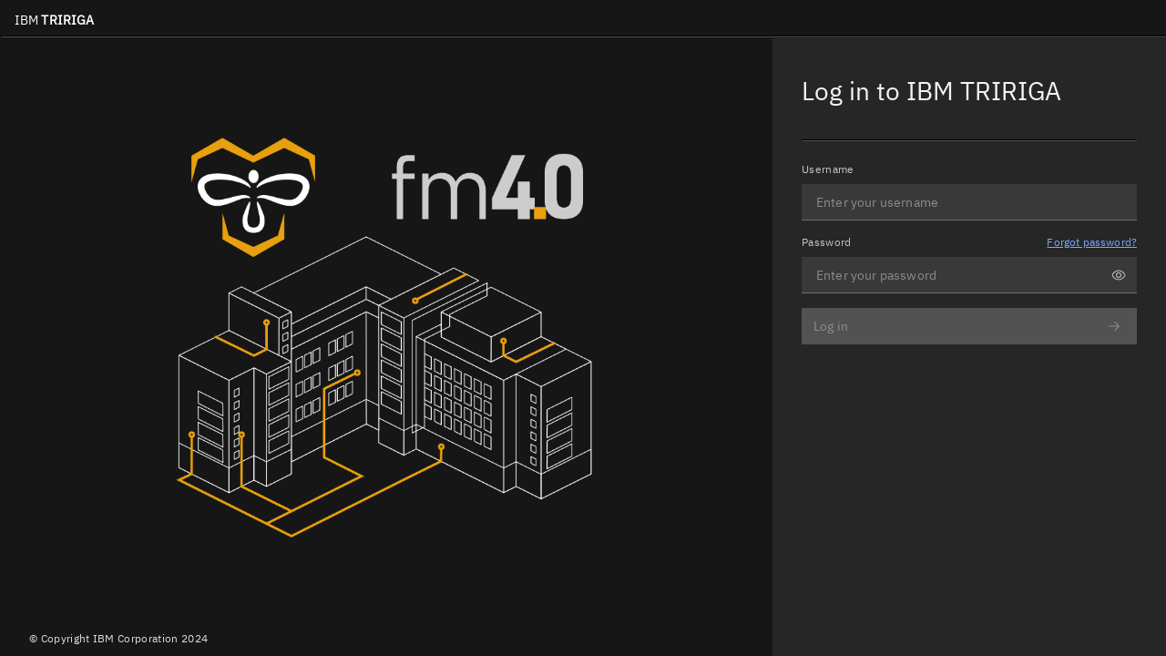

--- FILE ---
content_type: text/html
request_url: https://fm.beewise.digital/tririga/p/web/workTask
body_size: 683
content:
<!DOCTYPE HTML>
<!--
 /*
 *
 * IBM Confidential
 *
 * OCO Source Materials
 *
 * (C) COPYRIGHT IBM CORP. 2021-2022
 *
 * The source code for this program is not published or otherwise
 * divested of its trade secrets, irrespective of what has been
 * deposited with the U.S. Copyright Office.
 *
 */
 -->



<head><title></title>
<meta http-equiv="Content-Type" content="text/html; charset=iso-8859-1">
<meta name="viewport" content="initial-scale=1.0, user-scalable=no">
<link rel="SHORTCUT ICON" href="/tririga/html/en/default/login/loginResource.jsp?fileLoc=/images/icons/favicon.ico">
<link rel="stylesheet" type="text/css" href="/tririga/html/en/default/login/login.css">
</head>
<script>
//Set session key to local storage. This gets used by some UX Apps, and is consistent
//with older version of UX login page.
var sessionKey = "tridata-session";
window.localStorage.removeItem(sessionKey);					
window.localStorage.setItem(sessionKey, JSON.stringify({}));
</script>
<body>
<div id="iframeWrapper">
	<iframe src="/tririga/index.jsp?isTririgaUX=true" title="IBM TRIRIGA Index Page"></iframe>
</div>
</body>
</html>

--- FILE ---
content_type: text/html; charset=UTF-8
request_url: https://fm.beewise.digital/tririga/index.jsp?isTririgaUX=true
body_size: 2680
content:
 <!--
 /*
 *
 * IBM Confidential
 *
 * OCO Source Materials
 *
 * (C) COPYRIGHT IBM CORP. 2016 - 2024
 *
 * The source code for this program is not published or otherwise
 * divested of its trade secrets, irrespective of what has been
 * deposited with the U.S. Copyright Office.
 *
 */
 -->






<!DOCTYPE html>
<html lang="en">
	<head>
		<meta http-equiv="Content-Type" content="text/html; charset=iso-8859-1">
		<meta name="viewport" content="initial-scale=1.0, user-scalable=no">
		<link rel="stylesheet" type="text/css" href="html/en/default/login/login.css">
		<script type="text/javascript" >
		   	
		   	function setTitle(){
				parent.document.title = `IBM TRIRIGA`;
			}
			
			/**
			 * Append all the input parameters sent from extRedirect.jsp or other locations and send them to the loginMain.jsp
			 */
			function getUrl(isClassic){
				var loginUrl = 'html/en/default/login/loginMainApp.jsp';
				if (isClassic) {
					loginUrl = 'html/en/default/login/loginMain.jsp';
				}
			    var query = window.location.search.substring(1);
			    var parms = query.split('&');
			    for (var i=0; i<parms.length; i++) {
			        var pos = parms[i].indexOf('=');
			        if (pos > 0) {
			            var key = parms[i].substring(0,pos);
			            var val = parms[i].substring(pos+1);
			            if (i == 0){
			            	loginUrl += '?';
			            }else{
			            	loginUrl += '&';
			            }
			            loginUrl += key + '=' +val;
			        }
			    }
			    return encodeURI(loginUrl);
			}
			
			function dialogCancel(){
				location.reload();
			}	
			
			function isBrowserIE() {
				return false
			}
		</script>
</head>

<body onload="setTitle();">
     <div id="main">
		<div id=pageTitle class="page-title">
		<div class="title">
				<div class='page-title-span'><div class='page-title-prefix'>IBM&nbsp;</div>TRIRIGA</div>
		</div>
		<hr class="horizontal-line"/>
	</div>

		<div id="copyRightModal" class="modal">
			<div class="modal-container">
				<div class="modal-header">
					<span class="span-header">Copyright information</span>
					<button class="closeModal">
						<span class="span-close">&times;</span>
					</button>
				</div>
				<div class="modal-content">
					<div>
						<p>
							Licensed Materials - Property of IBM (c) Copyright IBM Corp.
							1997,2020 All Rights Reserved. IBM, the IBM logo, ibm.com and
							TRIRIGA are trademarks or registered trademarks of International
							Business Machines Corp., registered in many jurisdictions
							worldwide. Other product and service names might be trademarks of
							IBM or other companies. A current list of IBM trademarks is
							available on the Web at <a target="_blank"
								href="http://www.ibm.com/legal/copytrade.shtml"
								id="cpyRightLink">Copyright and trademark information</a>.
						</p>
					</div>
					<br>
					<div id="csiLegal">
						<div id='csiImage'>
							<img
								src='html/en/default/login/loginResource.jsp?fileLoc=/images/csi_logo_dark.png'
								class="csiImageLogo" alt="" />
						</div>
						<div id="csiText">
							<p>
								<i>MasterFormat</i><sup>&reg;</sup> is produced jointly by CSI
								and Construction Specifications Canada (CSC). U.S. copyright is
								held by CSI and Canadian copyright by CSC. All Rights Reserved.
								For license information, contact CSI at csi@csinet.org. For more
								information on MasterFormat visit <a target="_blank"
									href="https://www.csiresources.org/standards/masterformat"
									id="masterFormatLink">www.MasterFormat.com</a>.
							</p>
						</div>
					</div>
					<div>
						<p style='margin-top: 24px;'>Portions copyright (C) Free
							Software Foundation, Inc 1991, 1999.</p>
					</div>
				</div>
			</div>
		</div>


		<div id="loginLeft">
			<div class="bg-picture"></div>
			<div id="footerWrapper">
				<div id='footer'>
					<div id='tririgaLegal'>
						<p id='tririgaCopyrightLeft'>&copy; Copyright IBM Corporation 2024</p>
					</div>
				</div>
			</div>
		</div>
		
		<div id="loginWrapper">
            <div id= "loginContent" class="loginContent"  >
				<div id ="messageOverlay" > <!-- used to display any dynamic messages that come back from the server -->
					<div id="messageWrapper">
				  		<div id="dialogMessageHeader"></div>
					  	<div id='dialogBody'></div>
					    <div id='dialogButtonWrapper'>
					      <button id="msgButtonAffirm"></button>
					      <button id="msgButtonCancel" onclick='dialogCancel()'>Cancel</button>
					    </div>
					  	<div class='clear'></div>  	
					</div><!-- messageWraper -->		
				</div>
				<div class="iframeDiv"> <!-- This contains the iframe with the username field, password field, and the logic that authenticates with the server. -->
					<script language="JavaScript">
						var isClassicLogin = false
						if (!isBrowserIE() && !isClassicLogin) {
							document.write("<iframe id='loginMain' role='presentation' src='" + getUrl() + "' frameborder='0' hspace='0' marginheight='0' marginwidth='0' scrolling='no' vspace='0' style='width: 100%; height:100%;' title='Login Form' allowTransparency='true'></iframe>");
						} else {
							document.write("<iframe id='loginMain' role='presentation' src='" + getUrl(true) + "' frameborder='0' hspace='0' marginheight='0' marginwidth='0' scrolling='no' vspace='0' style='width: 100%; height:100%;' title='Login Form' allowTransparency='true'></iframe>");
						}
					</script>
				</div>
			</div> <!-- loginContent -->
			
			<div id="footerWrapper">
				<div id='footer'>
					<div id='tririgaLegal'>
						<p id='tririgaCopyright'>&copy; Copyright IBM Corporation 2024</p>
					</div>
				</div>
			</div>
			
		</div> <!-- loginWrapper -->
	
<!-- 	<div class='clear'></div> -->

</div><!-- main  -->

        <script>
          		window.onload = function handleLoad() {

	                var win, doc, img, header;
	
	                win = window;
			        		doc = win.document;
	                img = new Image();
	                header = doc.querySelector('.bg-picture');
	
	                img.onload = function(){
	                    setTimeout(function(){ header.setAttribute("enhanced","enhanced"); }, 1000)
	                };
	
	                img.src = "html/en/default/login/loginResource.jsp?fileLoc=/images/Buildings.jpg";
         
            	};

				function dialogCancel(){
					messageOverlay.setAttribute("style", "visibility: hidden");
				}
				
				var modal = document.getElementById("copyRightModal");

				var openLeftCopyright = document.getElementById("tririgaCopyrightLeft");
				
				var openCopyright = document.getElementById("tririgaCopyright");

				var closeSpan = document.getElementsByClassName("closeModal")[0];

				openLeftCopyright.onclick = function() {
  					modal.style.display = "flex";
				}
				
				openCopyright.onclick = function() {
  					modal.style.display = "flex";
				}

				closeSpan.onclick = function() {
				
				  modal.style.display = "none";
				}
				
				window.onclick = function(event) {
				  if (event.target == modal) {
				    modal.style.display = "none";
				  }
				}
        </script>
</body>
</html>

--- FILE ---
content_type: text/html;charset=UTF-8
request_url: https://fm.beewise.digital/tririga/html/en/default/login/loginMainApp.jsp?isTririgaUX=true
body_size: 1500
content:
<!--
 /*
 *
 * IBM Confidential
 *
 * OCO Source Materials
 *
 * (C) COPYRIGHT IBM CORP. 2021-2023
 *
 * The source code for this program is not published or otherwise
 * divested of its trade secrets, irrespective of what has been
 * deposited with the U.S. Copyright Office.
 *
 */
 -->









<html lang="en">
<script type="text/javascript">
    contextPath="/tririga";
</script>
<script language="JavaScript">
function setIEFlag(){

	try
    {
		document.login.ieFlag.value = 0;
		if (TriBrowserUtil.isIE())
			document.login.ieFlag.value = 1;
    }
    catch(ex)
    {
    }
	
}

function helpWindow(){
	aWindow = window.open("/tririga/html/en/default/common/loginHelp.jsp", "thewindow");
}

function getPasswd(){
	self.location.href = "login_password.htm";
}

function openRegistration()
{
		var windowconfig = "dependant=no,location=yes,menubar=yes,toolbar=yes,directories=yes,status=yes,scrollbars=auto,resizable=yes,top=1, left=1,width=760,height=590";
		var testWin = "/tririga/html/en/default/fmRegistration/fmRegistration.jsp";
		window.open(testWin, "registration",  windowconfig);
}

function errorMessageShouldBeDisplayed(){
var error = false;
return error;
}

function enableAlertAndFocus() {
	try {
		var userName = document.getElementById("USERNAME");
    	if (userName) {
    		userName.focus();  
	    }

		var dialogMessageHeaderText;
		var dialogBodyText;
		var msgButtonAffirmText;
		
		
	}catch(ex) {}
}

function setParentPageTitle(){
	if(window.parent.document.getElementById("loginTitle")){
		window.parent.document.getElementById("loginTitle").innerHTML = "IBM TRIRIGA";
	}
	window.parent.document.title= `IBM TRIRIGA`;
}

function overlay(dialogMessageHeaderText, dialogBodyText, enableAffirmButton, msgButtonAffirmText){
	var element = window.parent.document.getElementById("messageOverlay");
	element.hidden = (element.style.visibility == "visible") ? true : false;
	element.style.visibility = (element.style.visibility == "visible") ? "hidden" : "visible";
	var dialogHeader = window.parent.document.getElementById("dialogMessageHeader");
	var dialogBody = window.parent.document.getElementById("dialogBody");
	var buttonDiv = window.parent.document.getElementById("dialogButtonWrapper");
	var affirmButton = window.parent.document.getElementById("msgButtonAffirm");
	var cancelButton = window.parent.document.getElementById("msgButtonCancel");
	
	dialogHeader.innerHTML = dialogMessageHeaderText;
	dialogBody.innerHTML = dialogBodyText;
	
	if(enableAffirmButton){
		affirmButton.innerHTML = msgButtonAffirmText;
		affirmButton.onclick = function(){
			forceLogin();
		};
		affirmButton.focus();
	}else{
		affirmButton.style.visibility = "hidden";
		cancelButton.style.visibility = "hidden";
		buttonDiv.style.visibility = "hidden";
	}
}

function initLoginObj() {
	return {
		pageTitle: `IBM TRIRIGA`,
		ExtReqURL: "",
		state: "",
		isTririgaUX: true,
		isChangePassword: false
	}
}

function generateLoginUrl() {
	var loginObj = initLoginObj();
	return encodeURI(contextPath + '/app/tririga-login'+
				'?pageTitle='+encodeURIComponent(loginObj.pageTitle).replace(/[']/g,'%27')+
				'&isTririgaUX='+loginObj.isTririgaUX+
				'&ExtReqURL='+loginObj.ExtReqURL+
				'&state='+loginObj.state+
				'&change-pwd='+loginObj.isChangePassword
			);
	
}
</script>
<body onLoad="enableAlertAndFocus(); setParentPageTitle();">
	<div>
		<script language="JavaScript">
			document.write("<iframe id='loginMainApp' role='presentation' src='" + generateLoginUrl() + "' frameborder='0' hspace='0' marginheight='0' marginwidth='0' scrolling='no' vspace='0' style='width: 100%; height:100%;' title='Login Form' allowTransparency='true'></iframe>");
		</script>
	</div>
</body>
</html>


--- FILE ---
content_type: text/html;charset=UTF-8
request_url: https://fm.beewise.digital/tririga/app/tririga-login?pageTitle=IBM%2520TRIRIGA&isTririgaUX=true&ExtReqURL=&state=&change-pwd=false
body_size: 431
content:
<!doctype html><html lang="en"><head><meta charset="utf-8"/><link rel="icon" href="./favicon.ico"/><meta name="viewport" content="width=device-width,initial-scale=1"/><meta name="theme-color" content="#000000"/><base href="/tririga/app/tririga-login/"/><meta name="description" content="Web site created using create-react-app"/><link rel="apple-touch-icon" href="./logo192.png"/><link rel="manifest" href="./manifest.json"/><title>React App</title><script defer="defer" src="./static/js/main.b94f85aa.js"></script><link href="./static/css/main.6002a0c3.css" rel="stylesheet"></head><style>body{background-color:#262626!important}</style><body><noscript>You need to enable JavaScript to run this app.</noscript><div id="root"></div></body></html>

--- FILE ---
content_type: text/css
request_url: https://fm.beewise.digital/tririga/html/en/default/login/login.css
body_size: 2974
content:
@font-face {
	font-family: 'IbmPlexSans';
	src:
		url('./loginResource.jsp?fileLoc=/images/fonts/IBMPlexSans-Regular.woff')
		format('woff'),
		url('./loginResource.jsp?fileLoc=/images/fonts/IBMPlexSans-Regular.woff2')
		format('woff2'),
		url('./loginResource.jsp?fileLoc=/images/fonts/IBMPlexSans-Regular.ttf')
		format('truetype');
}

.page-title {
	width: 100%;
	position: absolute;
	top: 0px;
	font-family: IBMPlexSans;
	font-weight: bold;
	font-size: 14px;
	color: #FFFFFF;
	letter-spacing: 0.1px;
	text-align: left;
	line-height: 18px;
	padding-top: 14px;
	background-color: #161616;
}

.page-title-prefix {
	font-weight: normal;
}

.page-title-span {
	display: flex;
}

.title{
	padding: 0px 0px 0px 16px;
}

.bg-picture {
	background-position: center;
	height: 100%;
	width: 100%;
	background-size: contain;
	z-index: -1;
	background-color: #161616;
	background-image:
		url('./loginResource.jsp?fileLoc=/images/LoginBackground.png');
	background-repeat: no-repeat;
}

.loginContent {
	width:100%;
	height:100%;
	background-color: #262626;
	visibility: visible;
	margin-right: 2rem;
}

input {
	width: 60%;
}

#footer {
	opacity: .9;
	padding-bottom:10px;
}

#tririgaLegal {
	margin:auto;
	font-family: 'IbmPlexSans', 'Helvetica Neue', Arial, sans-serif;
	font-size: 12px;
	color: #F4F4F4;
	letter-spacing: 0.32px;
	line-height: 16px;
	margin-left: 2rem;
	margin-right: 2rem;
}

#csiLegal {
	display:flex;
	flex-direction:row;
	justify-content:space-between;
	width: 100%;
}

#csiText{
	width:calc(100% - 80px);
}

#header {
	height: 30px;
}

.horizontal-line {
	color: #525252;
	background-color: #525252;
	width: 100%;
	border-color: #525252;
	margin-bottom: 0px;
}

.csiImageLogo {
	height: 26px;
	width: 64px;
}

#footerWrapper {
	width:100%;	
}

#main{
   	display:flex;
   	flex-direction:row;
   	justify-content:space-between;
   	background-color: #161616;
   	width:100%;
	height:100%;
	padding-top:42px;
	margin-left: auto ;
	margin-right: auto ;
	position:fixed;
}

#loginLeft{
    display:flex;
   	flex-direction:column;
   	justify-content:space-between;
	width:calc(100% - 432px);
	height:calc(100% - 42px);
}

#loginWrapper {
    max-width:432px;
	min-width:432px;
	height:100%;
	background-color: #262626;
	min-height: 570px;
}

p{
	margin:0px;
}

@font-face {
  font-family: 'IbmPlexSans';
  src: url('../../../../html/en/default/login/loginResource.jsp?fileLoc=/images/fonts/IBMPlexSans-Regular.woff') format('woff'),
   url('../../../../html/en/default/login/loginResource.jsp?fileLoc=/images/fonts/IBMPlexSans-Regular.ttf') format('truetype'),
   url('../../../../html/en/default/login/loginResource.jsp?fileLoc=/images/fonts/IBMPlexSans-Regular.woff2') format('woff2');
}

.clear{
	clear:both;
}

html, body{
	margin:0px;
	height:100%;
	width:100%;
	background: #171717;
	overflow-y:hidden;
}

#iframeWrapper, iframe{
	width:100%;
	height:100%;
	border:none;
}

#loginBox{
		background-color:#525252;
		width:405px;
		height:390px;
		padding:30px;
		margin-left: auto ;
		margin-right: auto ;
		font-family:  IbmPlexSans;
		font-size:12px;
		box-shadow: 0px 10px 40px #cccccc;
		background-repeat:no-repeat;
		background-position: 210px 130px;
}

#header{
		height:90px;
		width:100%;
}

#loginLogo{
	width:100%;
	height:23px;
	background-position:right;
	background-repeat:no-repeat;
}

#loginTitleAdminMain {
	margin-top:27px;
	font-family:  IbmPlexSans; 
	font-weight: normal; 
	font-size:40px; 
	color: #6d6e70;
	text-align:left;
}

#loginTitleAdminSub {
	margin-top:5px;
	font-family:  IbmPlexSans; 
	font-weight: normal; 
	font-size:15px; 
	color: #6d6e70;
	text-align:left;
}

.loginLogo{
		width:115px;
		height:18px;
		white-space:nowrap;
		background-repeat:no-repeat;
		top:16px;
		left:2px;
		position:absolute;
}

#loginForm{
	margin-top:32px;
	height:200px;
	padding-left:3px;
}

#loginForm form{
	margin: 0px;
}

#loginForm .loginButton{
	color: white;
	background-color:#0f62fe;
	border:2px; 
	width:95px; 
	height:30px;
	font-family:  'IbmPlexSans','Helvetica Neue',Arial, sans-serif;
	text-align: left;
	font-weight:595;
    margin: 0 5px;
    font-size: 14px;
}

#loginForm .loginLabel{
	color:#6d6e70;
    font-size:12px;
    font-family:  IbmPlexSans;
}

#loginForm .clear{
	margin-top: 15px;
    clear:both;
}

/* Font styling for input fields: User ID, Password */
/* .loginField input{
	border-color: #f0f1f2;
    border-style: solid;
    border-top-width: 0px;
    border-left-width: 0px; 
    border-right-width: 0px; 
    border-bottom-width: 1px; 
    border-bottom-style: solid; 
    border-bottom-color: #606060; 
    background-color:  #f3f3f3 !important;
    width: 90%;
    height: 30px;
} */
.loginField input{
	width: 90%;
    height: 30px;
    border: 0;
  	outline: 0;
  	color : white;
  	background: #525252 !important;
  	border-bottom: 1px solid #606060;
 }
 
.loginField input:focus {
  border-bottom: 2px solid #0f62fe;
}

.loginFieldPasswrd input{
    width: 90%;
    height: 30px;
    border: 0;
  	outline: 0;
  	color : white;
  	background: #525252 !important;
  	border-bottom: 1px solid #606060;
  }
  
.loginFieldPasswrd input:focus {
  border-bottom: 2px solid #0f62fe;
}

#loginForm .loginLabel1{
	color:white;
    font-size:12px;
    font-family:  IbmPlexSans;
}

#loginForm .loginLabel2{
	color:#6d6e70;
    font-size:12px;
    font-family:  IbmPlexSans;
}

.iframeDiv {
	height:100%;
}

#tririgaLegal a:link{ 
	color: #999999;
}

#csiImage{
	padding-top:10px;
	float:left;
	width:7%;
}

#cpyRightLink{
	color: #0062ff;
	} 
	
#masterFormatLink{
	/* Commented for reference */
	/* color:#999999;
	text-decoration: none; */
	color: #0062ff;
 }
 
#messageOverlay {
     visibility: hidden;
     position: absolute;
     left: 0px;
     top: 0px;
     width:100%;
     height:100%;
     text-align:center;
     background-color: rgba(0, 0, 0, .5);
     z-index: 1000;
}

#messageWrapper{
	margin-top:180px;
	margin-left: auto ;
	margin-right: auto ;
	width: 300px;
	background-color: rgba(255, 255, 255, 1);
}


#messageWrapper #dialogMessageHeader{
	background-color: #003e68;
	color:white;
	font-size: 1.4em;
	padding:15px;
	font-family:  IbmPlexSans;
}



#messageWrapper #dialogBody{
	padding:15px;
	padding-bottom:0px;
	font-size:small;
	font-family:  IbmPlexSans;
	color:#777777;
	text-align:left;
}

#messageWrapper .activeUser{
	color:#FFFFC2;
}

#messageWrapper #saMessage{
	font-size: small;
}

#messageWrapper #saMessageTitle{
	font-weight:bold;
}

#messageWrapper #dialogButtonWrapper{
	padding:15px;
	float:right;
}

#messageWrapper #msgButtonAffirm{
	color: #003e68;
	background-color : #ffffff;
	border:2px solid #003e68;
	height:30px;
	font-weight: bold;
	font-family:  IbmPlexSans; 
}

#loginError{
	float:right;
	color:#da1e28;
	font-weight: normal;
	font-size:small;
	width:250px;
	margin-top: 30px;
	font-family:  IbmPlexSans; 
}

#loginSubmit{
	float:left;
}

#messageWrapper #msgButtonCancel{
	color: #003e68;
	background-color : #ffffff;
	border:2px solid #003e68;
	height:30px;
	font-weight: bold;
	font-family:  IbmPlexSans; 
}

#messageWrapper #msgButtonAffirm:hover{
	background-color : #dddddd;
}

#messageWrapper #msgButtonCancel:hover{
	background-color : #dddddd;

}

#loginForm #productionModeMessage{
	padding-top: 7px;
	font-family:  IbmPlexSans; 
	font-size:12px;
	color:#d74352;
	text-align: center;
}

/**
< 375 Small
376 - 672 Medium
673 - 1056 Large
1057 - 1312 X-Large
> 1313 Max

**/
/* Implement styles for specific screen widths here.  */
  
/** Mobile View Small Break point**/
@media all and (max-width: 375px) {
	.bg-picture {
		display: none;
	}
	#main {
		background-color: #262626 !important;
	}
	#loginWrapper {
		min-width: 320px;
	}
	.csiImageLogo {
		height: 18px;
		width: 44px;
		padding-left: 1rem;
		padding-right: 1rem;
	}
	
}

/** Medium Break point**/
@media all and (max-width: 864px) {
	.bg-picture{
		background-position: center;
		background-size: 752px 564px;
		min-height: 768px;
	}
	#loginWrapper{
		display:flex;
		flex-direction:column;
		height: calc(100% - 42px);
    	justify-content: space-between;
	}
	#loginLeft #footerWrapper{
		display:none;
	}
	#loginWrapper #footerWrapper{
		display:flex;
		flex-direction:column;
	}
	#main {
		overflow-y: scroll;
	}
	#tririgaLegal p {
		margin-top:-16px;
	}
}

.modal {
	position: fixed;
	z-index: 9000;
	top: 0;
	left: 0;
	display: none;
	width: 100vw;
	height: 100vh;
	align-items: center;
	justify-content: center;
	background-color: rgba(22, 22, 22, .5);
	content: "";
	opacity: 1;
	transition: opacity .24s cubic-bezier(0, 0, .3, 1), visibility 0ms
		linear;
}

.modal-container {
	width: var(--modal-container-width);
	height: var(--modal-container-height);
	position: var(--modal-container-position);
	transform: translateZ(0);
	transition: transform .24s cubic-bezier(0, 0, .3, 1);
	top: 0;
	display: grid;
	overflow: hidden;
	max-height: 100%;
	background-color: #fff;
	grid-template-columns: 100%;
	grid-template-rows: auto 1fr auto;
	outline: 3px solid transparent;
	outline-offset: -3px;
	transform-origin: top center;
	font-family: IbmPlexSans, "Helvetica Neue", Arial, sans-serif;
	font-size: 14px;
	letter-spacing: 0.32px;
	color: #161616;
}

.modal-header {
	padding-top: 1rem;
	padding-right: 3rem;
	padding-left: 1rem;
	margin-bottom: 0.5rem;
	grid-column: 1/-1;
	grid-row: 1/1;
}

.span-header {
	font-size: 1.25rem;
	font-weight: 400;
	line-height: 1.625rem;
	letter-spacing: 0;
	color: #161616;
}

.closeModal {
	position: absolute;
	z-index: 2;
	top: 0;
	right: 0;
	overflow: hidden;
	width: 3rem;
	height: 3rem;
	padding: 0.75rem;
	border: 2px solid transparent;
	background-color: transparent;
	cursor: pointer;
	color: black;
	transition: background-color .11s cubic-bezier(.2, 0, .38, .9);
}

.span-close {
	font-size: 1.5rem;
}

.closeModal:hover, .closeModal:focus {
	background-color: #e5e5e5;
}

.modal-content {
	position: relative;
	padding: 1rem 1rem 2rem 1rem;
	font-weight: 400;
	grid-column: 1/-1;
	grid-row: 2/-2;
	overflow-y: auto;
}

#tririgaCopyright, #tririgaCopyrightLeft {
	cursor: pointer;
}

:root {
	--modal-container-width: 100%;
	--modal-container-height: 100%;
	--modal-container-position: 100%;
}

@media all and (min-width: 20rem) {
	:root {
		--modal-container-width: 90%;
		--modal-container-height: auto;
		--modal-container-position: fixed;
	}
}

@media all and (min-width: 32rem) {
	:root {
		--modal-container-width: 80%;
		--modal-container-height: auto;
		--modal-container-position: static;
	}
}

@media all and (min-width: 42rem) {
	:root {
		--modal-container-width: 60%;
		--modal-container-height: auto;
		--modal-container-position: static;
	}
}

@media all and (min-width: 66rem) {
	:root {
		--modal-container-width: 42%;
		--modal-container-height: auto;
		--modal-container-position: static;
	}
}

@media all and (min-width: 82rem) {
	:root {
		--modal-container-width: 36%;
		--modal-container-height: auto;
		--modal-container-position: static;
	}
}

--- FILE ---
content_type: text/css
request_url: https://fm.beewise.digital/tririga/html/en/default/login/login.css
body_size: 2974
content:
@font-face {
	font-family: 'IbmPlexSans';
	src:
		url('./loginResource.jsp?fileLoc=/images/fonts/IBMPlexSans-Regular.woff')
		format('woff'),
		url('./loginResource.jsp?fileLoc=/images/fonts/IBMPlexSans-Regular.woff2')
		format('woff2'),
		url('./loginResource.jsp?fileLoc=/images/fonts/IBMPlexSans-Regular.ttf')
		format('truetype');
}

.page-title {
	width: 100%;
	position: absolute;
	top: 0px;
	font-family: IBMPlexSans;
	font-weight: bold;
	font-size: 14px;
	color: #FFFFFF;
	letter-spacing: 0.1px;
	text-align: left;
	line-height: 18px;
	padding-top: 14px;
	background-color: #161616;
}

.page-title-prefix {
	font-weight: normal;
}

.page-title-span {
	display: flex;
}

.title{
	padding: 0px 0px 0px 16px;
}

.bg-picture {
	background-position: center;
	height: 100%;
	width: 100%;
	background-size: contain;
	z-index: -1;
	background-color: #161616;
	background-image:
		url('./loginResource.jsp?fileLoc=/images/LoginBackground.png');
	background-repeat: no-repeat;
}

.loginContent {
	width:100%;
	height:100%;
	background-color: #262626;
	visibility: visible;
	margin-right: 2rem;
}

input {
	width: 60%;
}

#footer {
	opacity: .9;
	padding-bottom:10px;
}

#tririgaLegal {
	margin:auto;
	font-family: 'IbmPlexSans', 'Helvetica Neue', Arial, sans-serif;
	font-size: 12px;
	color: #F4F4F4;
	letter-spacing: 0.32px;
	line-height: 16px;
	margin-left: 2rem;
	margin-right: 2rem;
}

#csiLegal {
	display:flex;
	flex-direction:row;
	justify-content:space-between;
	width: 100%;
}

#csiText{
	width:calc(100% - 80px);
}

#header {
	height: 30px;
}

.horizontal-line {
	color: #525252;
	background-color: #525252;
	width: 100%;
	border-color: #525252;
	margin-bottom: 0px;
}

.csiImageLogo {
	height: 26px;
	width: 64px;
}

#footerWrapper {
	width:100%;	
}

#main{
   	display:flex;
   	flex-direction:row;
   	justify-content:space-between;
   	background-color: #161616;
   	width:100%;
	height:100%;
	padding-top:42px;
	margin-left: auto ;
	margin-right: auto ;
	position:fixed;
}

#loginLeft{
    display:flex;
   	flex-direction:column;
   	justify-content:space-between;
	width:calc(100% - 432px);
	height:calc(100% - 42px);
}

#loginWrapper {
    max-width:432px;
	min-width:432px;
	height:100%;
	background-color: #262626;
	min-height: 570px;
}

p{
	margin:0px;
}

@font-face {
  font-family: 'IbmPlexSans';
  src: url('../../../../html/en/default/login/loginResource.jsp?fileLoc=/images/fonts/IBMPlexSans-Regular.woff') format('woff'),
   url('../../../../html/en/default/login/loginResource.jsp?fileLoc=/images/fonts/IBMPlexSans-Regular.ttf') format('truetype'),
   url('../../../../html/en/default/login/loginResource.jsp?fileLoc=/images/fonts/IBMPlexSans-Regular.woff2') format('woff2');
}

.clear{
	clear:both;
}

html, body{
	margin:0px;
	height:100%;
	width:100%;
	background: #171717;
	overflow-y:hidden;
}

#iframeWrapper, iframe{
	width:100%;
	height:100%;
	border:none;
}

#loginBox{
		background-color:#525252;
		width:405px;
		height:390px;
		padding:30px;
		margin-left: auto ;
		margin-right: auto ;
		font-family:  IbmPlexSans;
		font-size:12px;
		box-shadow: 0px 10px 40px #cccccc;
		background-repeat:no-repeat;
		background-position: 210px 130px;
}

#header{
		height:90px;
		width:100%;
}

#loginLogo{
	width:100%;
	height:23px;
	background-position:right;
	background-repeat:no-repeat;
}

#loginTitleAdminMain {
	margin-top:27px;
	font-family:  IbmPlexSans; 
	font-weight: normal; 
	font-size:40px; 
	color: #6d6e70;
	text-align:left;
}

#loginTitleAdminSub {
	margin-top:5px;
	font-family:  IbmPlexSans; 
	font-weight: normal; 
	font-size:15px; 
	color: #6d6e70;
	text-align:left;
}

.loginLogo{
		width:115px;
		height:18px;
		white-space:nowrap;
		background-repeat:no-repeat;
		top:16px;
		left:2px;
		position:absolute;
}

#loginForm{
	margin-top:32px;
	height:200px;
	padding-left:3px;
}

#loginForm form{
	margin: 0px;
}

#loginForm .loginButton{
	color: white;
	background-color:#0f62fe;
	border:2px; 
	width:95px; 
	height:30px;
	font-family:  'IbmPlexSans','Helvetica Neue',Arial, sans-serif;
	text-align: left;
	font-weight:595;
    margin: 0 5px;
    font-size: 14px;
}

#loginForm .loginLabel{
	color:#6d6e70;
    font-size:12px;
    font-family:  IbmPlexSans;
}

#loginForm .clear{
	margin-top: 15px;
    clear:both;
}

/* Font styling for input fields: User ID, Password */
/* .loginField input{
	border-color: #f0f1f2;
    border-style: solid;
    border-top-width: 0px;
    border-left-width: 0px; 
    border-right-width: 0px; 
    border-bottom-width: 1px; 
    border-bottom-style: solid; 
    border-bottom-color: #606060; 
    background-color:  #f3f3f3 !important;
    width: 90%;
    height: 30px;
} */
.loginField input{
	width: 90%;
    height: 30px;
    border: 0;
  	outline: 0;
  	color : white;
  	background: #525252 !important;
  	border-bottom: 1px solid #606060;
 }
 
.loginField input:focus {
  border-bottom: 2px solid #0f62fe;
}

.loginFieldPasswrd input{
    width: 90%;
    height: 30px;
    border: 0;
  	outline: 0;
  	color : white;
  	background: #525252 !important;
  	border-bottom: 1px solid #606060;
  }
  
.loginFieldPasswrd input:focus {
  border-bottom: 2px solid #0f62fe;
}

#loginForm .loginLabel1{
	color:white;
    font-size:12px;
    font-family:  IbmPlexSans;
}

#loginForm .loginLabel2{
	color:#6d6e70;
    font-size:12px;
    font-family:  IbmPlexSans;
}

.iframeDiv {
	height:100%;
}

#tririgaLegal a:link{ 
	color: #999999;
}

#csiImage{
	padding-top:10px;
	float:left;
	width:7%;
}

#cpyRightLink{
	color: #0062ff;
	} 
	
#masterFormatLink{
	/* Commented for reference */
	/* color:#999999;
	text-decoration: none; */
	color: #0062ff;
 }
 
#messageOverlay {
     visibility: hidden;
     position: absolute;
     left: 0px;
     top: 0px;
     width:100%;
     height:100%;
     text-align:center;
     background-color: rgba(0, 0, 0, .5);
     z-index: 1000;
}

#messageWrapper{
	margin-top:180px;
	margin-left: auto ;
	margin-right: auto ;
	width: 300px;
	background-color: rgba(255, 255, 255, 1);
}


#messageWrapper #dialogMessageHeader{
	background-color: #003e68;
	color:white;
	font-size: 1.4em;
	padding:15px;
	font-family:  IbmPlexSans;
}



#messageWrapper #dialogBody{
	padding:15px;
	padding-bottom:0px;
	font-size:small;
	font-family:  IbmPlexSans;
	color:#777777;
	text-align:left;
}

#messageWrapper .activeUser{
	color:#FFFFC2;
}

#messageWrapper #saMessage{
	font-size: small;
}

#messageWrapper #saMessageTitle{
	font-weight:bold;
}

#messageWrapper #dialogButtonWrapper{
	padding:15px;
	float:right;
}

#messageWrapper #msgButtonAffirm{
	color: #003e68;
	background-color : #ffffff;
	border:2px solid #003e68;
	height:30px;
	font-weight: bold;
	font-family:  IbmPlexSans; 
}

#loginError{
	float:right;
	color:#da1e28;
	font-weight: normal;
	font-size:small;
	width:250px;
	margin-top: 30px;
	font-family:  IbmPlexSans; 
}

#loginSubmit{
	float:left;
}

#messageWrapper #msgButtonCancel{
	color: #003e68;
	background-color : #ffffff;
	border:2px solid #003e68;
	height:30px;
	font-weight: bold;
	font-family:  IbmPlexSans; 
}

#messageWrapper #msgButtonAffirm:hover{
	background-color : #dddddd;
}

#messageWrapper #msgButtonCancel:hover{
	background-color : #dddddd;

}

#loginForm #productionModeMessage{
	padding-top: 7px;
	font-family:  IbmPlexSans; 
	font-size:12px;
	color:#d74352;
	text-align: center;
}

/**
< 375 Small
376 - 672 Medium
673 - 1056 Large
1057 - 1312 X-Large
> 1313 Max

**/
/* Implement styles for specific screen widths here.  */
  
/** Mobile View Small Break point**/
@media all and (max-width: 375px) {
	.bg-picture {
		display: none;
	}
	#main {
		background-color: #262626 !important;
	}
	#loginWrapper {
		min-width: 320px;
	}
	.csiImageLogo {
		height: 18px;
		width: 44px;
		padding-left: 1rem;
		padding-right: 1rem;
	}
	
}

/** Medium Break point**/
@media all and (max-width: 864px) {
	.bg-picture{
		background-position: center;
		background-size: 752px 564px;
		min-height: 768px;
	}
	#loginWrapper{
		display:flex;
		flex-direction:column;
		height: calc(100% - 42px);
    	justify-content: space-between;
	}
	#loginLeft #footerWrapper{
		display:none;
	}
	#loginWrapper #footerWrapper{
		display:flex;
		flex-direction:column;
	}
	#main {
		overflow-y: scroll;
	}
	#tririgaLegal p {
		margin-top:-16px;
	}
}

.modal {
	position: fixed;
	z-index: 9000;
	top: 0;
	left: 0;
	display: none;
	width: 100vw;
	height: 100vh;
	align-items: center;
	justify-content: center;
	background-color: rgba(22, 22, 22, .5);
	content: "";
	opacity: 1;
	transition: opacity .24s cubic-bezier(0, 0, .3, 1), visibility 0ms
		linear;
}

.modal-container {
	width: var(--modal-container-width);
	height: var(--modal-container-height);
	position: var(--modal-container-position);
	transform: translateZ(0);
	transition: transform .24s cubic-bezier(0, 0, .3, 1);
	top: 0;
	display: grid;
	overflow: hidden;
	max-height: 100%;
	background-color: #fff;
	grid-template-columns: 100%;
	grid-template-rows: auto 1fr auto;
	outline: 3px solid transparent;
	outline-offset: -3px;
	transform-origin: top center;
	font-family: IbmPlexSans, "Helvetica Neue", Arial, sans-serif;
	font-size: 14px;
	letter-spacing: 0.32px;
	color: #161616;
}

.modal-header {
	padding-top: 1rem;
	padding-right: 3rem;
	padding-left: 1rem;
	margin-bottom: 0.5rem;
	grid-column: 1/-1;
	grid-row: 1/1;
}

.span-header {
	font-size: 1.25rem;
	font-weight: 400;
	line-height: 1.625rem;
	letter-spacing: 0;
	color: #161616;
}

.closeModal {
	position: absolute;
	z-index: 2;
	top: 0;
	right: 0;
	overflow: hidden;
	width: 3rem;
	height: 3rem;
	padding: 0.75rem;
	border: 2px solid transparent;
	background-color: transparent;
	cursor: pointer;
	color: black;
	transition: background-color .11s cubic-bezier(.2, 0, .38, .9);
}

.span-close {
	font-size: 1.5rem;
}

.closeModal:hover, .closeModal:focus {
	background-color: #e5e5e5;
}

.modal-content {
	position: relative;
	padding: 1rem 1rem 2rem 1rem;
	font-weight: 400;
	grid-column: 1/-1;
	grid-row: 2/-2;
	overflow-y: auto;
}

#tririgaCopyright, #tririgaCopyrightLeft {
	cursor: pointer;
}

:root {
	--modal-container-width: 100%;
	--modal-container-height: 100%;
	--modal-container-position: 100%;
}

@media all and (min-width: 20rem) {
	:root {
		--modal-container-width: 90%;
		--modal-container-height: auto;
		--modal-container-position: fixed;
	}
}

@media all and (min-width: 32rem) {
	:root {
		--modal-container-width: 80%;
		--modal-container-height: auto;
		--modal-container-position: static;
	}
}

@media all and (min-width: 42rem) {
	:root {
		--modal-container-width: 60%;
		--modal-container-height: auto;
		--modal-container-position: static;
	}
}

@media all and (min-width: 66rem) {
	:root {
		--modal-container-width: 42%;
		--modal-container-height: auto;
		--modal-container-position: static;
	}
}

@media all and (min-width: 82rem) {
	:root {
		--modal-container-width: 36%;
		--modal-container-height: auto;
		--modal-container-position: static;
	}
}

--- FILE ---
content_type: text/css;charset=UTF-8
request_url: https://fm.beewise.digital/tririga/app/tririga-login/static/css/main.6002a0c3.css
body_size: 53452
content:
body{font-family:-apple-system,BlinkMacSystemFont,Segoe UI,Roboto,Oxygen,Ubuntu,Cantarell,Fira Sans,Droid Sans,Helvetica Neue,sans-serif;margin:0}code{font-family:source-code-pro,Menlo,Monaco,Consolas,Courier New,monospace}.oauth-wrapper .oauth_button{background-color:initial;border:1px solid #0353e9;color:#0353e9;margin-top:16px;width:100%}div.oauth-wrapper .oauth_button:first-child{margin-top:0}.oauth_button_text{align-items:center;display:flex}@media (max-width:375px){.login-main-wrapper{min-width:20rem}.bx--text-input{width:18rem}.login-wrapper{margin-left:1rem;margin-right:1rem}.bx--btn--primary,.bx--btn--tertiary{width:18rem!important}.bx--text-input-wrapper{width:18rem}.horizontal-line{width:18rem!important}.bx--inline-notification,.bx--inline-notification__details,.login-header{max-width:18rem!important}.login-header{margin-top:2rem!important}.login-header-new-pwd{margin-top:20rem!important}.login-header-new-pwd,.login-user-message{max-width:18rem!important}}.bx--btn--tertiary{max-width:23rem;width:23rem}a,abbr,acronym,address,applet,article,aside,audio,b,big,blockquote,body,canvas,caption,center,cite,code,dd,del,details,dfn,div,dl,dt,em,embed,fieldset,figcaption,figure,footer,form,h1,h2,h3,h4,h5,h6,header,hgroup,html,i,iframe,img,ins,kbd,label,legend,li,mark,menu,nav,object,ol,output,p,pre,q,ruby,s,samp,section,small,span,strike,strong,sub,summary,sup,table,tbody,td,tfoot,th,thead,time,tr,tt,u,ul,var,video{border:0;font:inherit;font-size:100%;margin:0;padding:0;vertical-align:initial}button,input,select,textarea{border-radius:0;font-family:inherit}input[type=text]::-ms-clear{display:none}article,aside,details,figcaption,figure,footer,header,hgroup,main,menu,nav,section{display:block}sup{vertical-align:super}sub{vertical-align:sub}ol,ul{list-style:none}blockquote,q{quotes:none}blockquote:after,blockquote:before,q:after,q:before{content:""}table{border-collapse:collapse;border-spacing:0}*{box-sizing:border-box}button{margin:0}html{font-size:100%}body{-moz-osx-font-smoothing:grayscale;-webkit-font-smoothing:antialiased;font-family:IBM Plex Sans,Helvetica Neue,Arial,sans-serif;text-rendering:optimizeLegibility}code{font-family:IBM Plex Mono,Menlo,DejaVu Sans Mono,Bitstream Vera Sans Mono,Courier,monospace}strong{font-weight:600}@media screen and (-ms-high-contrast:active){svg{fill:ButtonText}}h1{font-size:2.625rem;font-weight:300;letter-spacing:0;line-height:1.199}h2{font-size:2rem;line-height:1.25}h2,h3{font-weight:400;letter-spacing:0}h3{font-size:1.75rem;line-height:1.28572}h4{font-size:1.25rem;font-weight:400;line-height:1.4}h4,h5{letter-spacing:0}h5{font-size:1rem;line-height:1.375}h5,h6{font-weight:600}h6{font-size:.875rem;letter-spacing:.16px;line-height:1.28572}p{font-size:1rem;font-weight:400;letter-spacing:0;line-height:1.5}a{color:#0f62fe}em{font-style:italic}@keyframes skeleton{0%{opacity:.3;transform:scaleX(0);transform-origin:left}20%{opacity:1;transform:scaleX(1);transform-origin:left}28%{transform:scaleX(1);transform-origin:right}51%{transform:scaleX(0);transform-origin:right}58%{transform:scaleX(0);transform-origin:right}82%{transform:scaleX(1);transform-origin:right}83%{transform:scaleX(1);transform-origin:left}96%{transform:scaleX(0);transform-origin:left}to{opacity:.3;transform:scaleX(0);transform-origin:left}}.bx--text-truncate--end,.bx--text-truncate--front{display:inline-block;overflow:hidden;text-overflow:ellipsis;white-space:nowrap;width:100%}.bx--text-truncate--front{direction:rtl}@font-face{font-display:auto;font-family:IBM Plex Mono;font-style:normal;font-weight:700;src:local("IBM Plex Mono Bold"),local("IBMPlexMono-Bold"),url(https://1.www.s81c.com/common/carbon/plex/fonts/IBM-Plex-Mono/fonts/complete/woff2/IBMPlexMono-Bold.woff2) format("woff2"),url(https://1.www.s81c.com/common/carbon/plex/fonts/IBM-Plex-Mono/fonts/complete/woff/IBMPlexMono-Bold.woff) format("woff")}@font-face{font-display:auto;font-family:IBM Plex Mono;font-style:normal;font-weight:700;src:local("IBM Plex Mono Bold"),local("IBMPlexMono-Bold"),url(https://1.www.s81c.com/common/carbon/plex/fonts/IBM-Plex-Mono/fonts/split/woff2/IBMPlexMono-Bold-Cyrillic.woff2) format("woff2");unicode-range:u+0400-045f,u+0472-0473,u+0490-049d,u+04a0-04a5,u+04aa-04ab,u+04ae-04b3,u+04b6-04bb,u+04c0-04c2,u+04cf-04d9,u+04dc-04df,u+04e2-04e9,u+04ee-04f5,u+04f8-04f9}@font-face{font-display:auto;font-family:IBM Plex Mono;font-style:normal;font-weight:700;src:local("IBM Plex Mono Bold"),local("IBMPlexMono-Bold"),url(https://1.www.s81c.com/common/carbon/plex/fonts/IBM-Plex-Mono/fonts/split/woff2/IBMPlexMono-Bold-Pi.woff2) format("woff2");unicode-range:u+0e3f,u+2032-2033,u+2070,u+2075-2079,u+2080-2081,u+2083,u+2085-2089,u+2113,u+2116,u+2126,u+212e,u+2150-2151,u+2153-215e,u+2190-2199,u+21a9-21aa,u+21b0-21b3,u+21b6-21b7,u+21ba-21bb,u+21c4,u+21c6,u+2202,u+2206,u+220f,u+2211,u+221a,u+221e,u+222b,u+2248,u+2260,u+2264-2265,u+25ca,u+2713,u+274c,u+2b0e-2b11,u+ebe1-ebe7,u+ece0,u+efcc}@font-face{font-display:auto;font-family:IBM Plex Mono;font-style:normal;font-weight:700;src:local("IBM Plex Mono Bold"),local("IBMPlexMono-Bold"),url(https://1.www.s81c.com/common/carbon/plex/fonts/IBM-Plex-Mono/fonts/split/woff2/IBMPlexMono-Bold-Latin3.woff2) format("woff2");unicode-range:u+0102-0103,u+1ea0-1ef9,u+20ab}@font-face{font-display:auto;font-family:IBM Plex Mono;font-style:normal;font-weight:700;src:local("IBM Plex Mono Bold"),local("IBMPlexMono-Bold"),url(https://1.www.s81c.com/common/carbon/plex/fonts/IBM-Plex-Mono/fonts/split/woff2/IBMPlexMono-Bold-Latin2.woff2) format("woff2");unicode-range:u+0100-024f,u+0259,u+1e??,u+20a0-20ab,u+20ad-20cf,u+2c60-2c7f,u+a720-a7ff,u+fb01-fb02}@font-face{font-display:auto;font-family:IBM Plex Mono;font-style:normal;font-weight:700;src:local("IBM Plex Mono Bold"),local("IBMPlexMono-Bold"),url(https://1.www.s81c.com/common/carbon/plex/fonts/IBM-Plex-Mono/fonts/split/woff2/IBMPlexMono-Bold-Latin1.woff2) format("woff2");unicode-range:u+0000,u+000d,u+0020-007e,u+00a0-00a3,u+00a4-00ff,u+0131,u+0152-0153,u+02c6,u+02da,u+02dc,u+2013-2014,u+2018-201a,u+201c-201e,u+2020-2022,u+2026,u+2030,u+2039-203a,u+2044,u+2074,u+20ac,u+2122,u+2212,u+fb01-fb02}@font-face{font-display:auto;font-family:IBM Plex Mono;font-style:italic;font-weight:700;src:local("IBM Plex Mono Bold Italic"),local("IBMPlexMono-BoldItalic"),url(https://1.www.s81c.com/common/carbon/plex/fonts/IBM-Plex-Mono/fonts/complete/woff2/IBMPlexMono-BoldItalic.woff2) format("woff2"),url(https://1.www.s81c.com/common/carbon/plex/fonts/IBM-Plex-Mono/fonts/complete/woff/IBMPlexMono-BoldItalic.woff) format("woff")}@font-face{font-display:auto;font-family:IBM Plex Mono;font-style:italic;font-weight:700;src:local("IBM Plex Mono Bold Italic"),local("IBMPlexMono-BoldItalic"),url(https://1.www.s81c.com/common/carbon/plex/fonts/IBM-Plex-Mono/fonts/split/woff2/IBMPlexMono-BoldItalic-Cyrillic.woff2) format("woff2");unicode-range:u+0400-045f,u+0472-0473,u+0490-049d,u+04a0-04a5,u+04aa-04ab,u+04ae-04b3,u+04b6-04bb,u+04c0-04c2,u+04cf-04d9,u+04dc-04df,u+04e2-04e9,u+04ee-04f5,u+04f8-04f9}@font-face{font-display:auto;font-family:IBM Plex Mono;font-style:italic;font-weight:700;src:local("IBM Plex Mono Bold Italic"),local("IBMPlexMono-BoldItalic"),url(https://1.www.s81c.com/common/carbon/plex/fonts/IBM-Plex-Mono/fonts/split/woff2/IBMPlexMono-BoldItalic-Pi.woff2) format("woff2");unicode-range:u+0e3f,u+2032-2033,u+2070,u+2075-2079,u+2080-2081,u+2083,u+2085-2089,u+2113,u+2116,u+2126,u+212e,u+2150-2151,u+2153-215e,u+2190-2199,u+21a9-21aa,u+21b0-21b3,u+21b6-21b7,u+21ba-21bb,u+21c4,u+21c6,u+2202,u+2206,u+220f,u+2211,u+221a,u+221e,u+222b,u+2248,u+2260,u+2264-2265,u+25ca,u+2713,u+274c,u+2b0e-2b11,u+ebe1-ebe7,u+ece0,u+efcc}@font-face{font-display:auto;font-family:IBM Plex Mono;font-style:italic;font-weight:700;src:local("IBM Plex Mono Bold Italic"),local("IBMPlexMono-BoldItalic"),url(https://1.www.s81c.com/common/carbon/plex/fonts/IBM-Plex-Mono/fonts/split/woff2/IBMPlexMono-BoldItalic-Latin3.woff2) format("woff2");unicode-range:u+0102-0103,u+1ea0-1ef9,u+20ab}@font-face{font-display:auto;font-family:IBM Plex Mono;font-style:italic;font-weight:700;src:local("IBM Plex Mono Bold Italic"),local("IBMPlexMono-BoldItalic"),url(https://1.www.s81c.com/common/carbon/plex/fonts/IBM-Plex-Mono/fonts/split/woff2/IBMPlexMono-BoldItalic-Latin2.woff2) format("woff2");unicode-range:u+0100-024f,u+0259,u+1e??,u+20a0-20ab,u+20ad-20cf,u+2c60-2c7f,u+a720-a7ff,u+fb01-fb02}@font-face{font-display:auto;font-family:IBM Plex Mono;font-style:italic;font-weight:700;src:local("IBM Plex Mono Bold Italic"),local("IBMPlexMono-BoldItalic"),url(https://1.www.s81c.com/common/carbon/plex/fonts/IBM-Plex-Mono/fonts/split/woff2/IBMPlexMono-BoldItalic-Latin1.woff2) format("woff2");unicode-range:u+0000,u+000d,u+0020-007e,u+00a0-00a3,u+00a4-00ff,u+0131,u+0152-0153,u+02c6,u+02da,u+02dc,u+2013-2014,u+2018-201a,u+201c-201e,u+2020-2022,u+2026,u+2030,u+2039-203a,u+2044,u+2074,u+20ac,u+2122,u+2212,u+fb01-fb02}@font-face{font-display:auto;font-family:IBM Plex Mono;font-style:normal;font-weight:200;src:local("IBM Plex Mono ExtLt"),local("IBMPlexMono-ExtLt"),url(https://1.www.s81c.com/common/carbon/plex/fonts/IBM-Plex-Mono/fonts/complete/woff2/IBMPlexMono-ExtraLight.woff2) format("woff2"),url(https://1.www.s81c.com/common/carbon/plex/fonts/IBM-Plex-Mono/fonts/complete/woff/IBMPlexMono-ExtraLight.woff) format("woff")}@font-face{font-display:auto;font-family:IBM Plex Mono;font-style:normal;font-weight:200;src:local("IBM Plex Mono ExtLt"),local("IBMPlexMono-ExtLt"),url(https://1.www.s81c.com/common/carbon/plex/fonts/IBM-Plex-Mono/fonts/split/woff2/IBMPlexMono-ExtraLight-Cyrillic.woff2) format("woff2");unicode-range:u+0400-045f,u+0472-0473,u+0490-049d,u+04a0-04a5,u+04aa-04ab,u+04ae-04b3,u+04b6-04bb,u+04c0-04c2,u+04cf-04d9,u+04dc-04df,u+04e2-04e9,u+04ee-04f5,u+04f8-04f9}@font-face{font-display:auto;font-family:IBM Plex Mono;font-style:normal;font-weight:200;src:local("IBM Plex Mono ExtLt"),local("IBMPlexMono-ExtLt"),url(https://1.www.s81c.com/common/carbon/plex/fonts/IBM-Plex-Mono/fonts/split/woff2/IBMPlexMono-ExtraLight-Pi.woff2) format("woff2");unicode-range:u+0e3f,u+2032-2033,u+2070,u+2075-2079,u+2080-2081,u+2083,u+2085-2089,u+2113,u+2116,u+2126,u+212e,u+2150-2151,u+2153-215e,u+2190-2199,u+21a9-21aa,u+21b0-21b3,u+21b6-21b7,u+21ba-21bb,u+21c4,u+21c6,u+2202,u+2206,u+220f,u+2211,u+221a,u+221e,u+222b,u+2248,u+2260,u+2264-2265,u+25ca,u+2713,u+274c,u+2b0e-2b11,u+ebe1-ebe7,u+ece0,u+efcc}@font-face{font-display:auto;font-family:IBM Plex Mono;font-style:normal;font-weight:200;src:local("IBM Plex Mono ExtLt"),local("IBMPlexMono-ExtLt"),url(https://1.www.s81c.com/common/carbon/plex/fonts/IBM-Plex-Mono/fonts/split/woff2/IBMPlexMono-ExtraLight-Latin3.woff2) format("woff2");unicode-range:u+0102-0103,u+1ea0-1ef9,u+20ab}@font-face{font-display:auto;font-family:IBM Plex Mono;font-style:normal;font-weight:200;src:local("IBM Plex Mono ExtLt"),local("IBMPlexMono-ExtLt"),url(https://1.www.s81c.com/common/carbon/plex/fonts/IBM-Plex-Mono/fonts/split/woff2/IBMPlexMono-ExtraLight-Latin2.woff2) format("woff2");unicode-range:u+0100-024f,u+0259,u+1e??,u+20a0-20ab,u+20ad-20cf,u+2c60-2c7f,u+a720-a7ff,u+fb01-fb02}@font-face{font-display:auto;font-family:IBM Plex Mono;font-style:normal;font-weight:200;src:local("IBM Plex Mono ExtLt"),local("IBMPlexMono-ExtLt"),url(https://1.www.s81c.com/common/carbon/plex/fonts/IBM-Plex-Mono/fonts/split/woff2/IBMPlexMono-ExtraLight-Latin1.woff2) format("woff2");unicode-range:u+0000,u+000d,u+0020-007e,u+00a0-00a3,u+00a4-00ff,u+0131,u+0152-0153,u+02c6,u+02da,u+02dc,u+2013-2014,u+2018-201a,u+201c-201e,u+2020-2022,u+2026,u+2030,u+2039-203a,u+2044,u+2074,u+20ac,u+2122,u+2212,u+fb01-fb02}@font-face{font-display:auto;font-family:IBM Plex Mono;font-style:italic;font-weight:200;src:local("IBM Plex Mono ExtLt Italic"),local("IBMPlexMono-ExtLtItalic"),url(https://1.www.s81c.com/common/carbon/plex/fonts/IBM-Plex-Mono/fonts/complete/woff2/IBMPlexMono-ExtraLightItalic.woff2) format("woff2"),url(https://1.www.s81c.com/common/carbon/plex/fonts/IBM-Plex-Mono/fonts/complete/woff/IBMPlexMono-ExtraLightItalic.woff) format("woff")}@font-face{font-display:auto;font-family:IBM Plex Mono;font-style:italic;font-weight:200;src:local("IBM Plex Mono ExtLt Italic"),local("IBMPlexMono-ExtLtItalic"),url(https://1.www.s81c.com/common/carbon/plex/fonts/IBM-Plex-Mono/fonts/split/woff2/IBMPlexMono-ExtraLightItalic-Cyrillic.woff2) format("woff2");unicode-range:u+0400-045f,u+0472-0473,u+0490-049d,u+04a0-04a5,u+04aa-04ab,u+04ae-04b3,u+04b6-04bb,u+04c0-04c2,u+04cf-04d9,u+04dc-04df,u+04e2-04e9,u+04ee-04f5,u+04f8-04f9}@font-face{font-display:auto;font-family:IBM Plex Mono;font-style:italic;font-weight:200;src:local("IBM Plex Mono ExtLt Italic"),local("IBMPlexMono-ExtLtItalic"),url(https://1.www.s81c.com/common/carbon/plex/fonts/IBM-Plex-Mono/fonts/split/woff2/IBMPlexMono-ExtraLightItalic-Pi.woff2) format("woff2");unicode-range:u+0e3f,u+2032-2033,u+2070,u+2075-2079,u+2080-2081,u+2083,u+2085-2089,u+2113,u+2116,u+2126,u+212e,u+2150-2151,u+2153-215e,u+2190-2199,u+21a9-21aa,u+21b0-21b3,u+21b6-21b7,u+21ba-21bb,u+21c4,u+21c6,u+2202,u+2206,u+220f,u+2211,u+221a,u+221e,u+222b,u+2248,u+2260,u+2264-2265,u+25ca,u+2713,u+274c,u+2b0e-2b11,u+ebe1-ebe7,u+ece0,u+efcc}@font-face{font-display:auto;font-family:IBM Plex Mono;font-style:italic;font-weight:200;src:local("IBM Plex Mono ExtLt Italic"),local("IBMPlexMono-ExtLtItalic"),url(https://1.www.s81c.com/common/carbon/plex/fonts/IBM-Plex-Mono/fonts/split/woff2/IBMPlexMono-ExtraLightItalic-Latin3.woff2) format("woff2");unicode-range:u+0102-0103,u+1ea0-1ef9,u+20ab}@font-face{font-display:auto;font-family:IBM Plex Mono;font-style:italic;font-weight:200;src:local("IBM Plex Mono ExtLt Italic"),local("IBMPlexMono-ExtLtItalic"),url(https://1.www.s81c.com/common/carbon/plex/fonts/IBM-Plex-Mono/fonts/split/woff2/IBMPlexMono-ExtraLightItalic-Latin2.woff2) format("woff2");unicode-range:u+0100-024f,u+0259,u+1e??,u+20a0-20ab,u+20ad-20cf,u+2c60-2c7f,u+a720-a7ff,u+fb01-fb02}@font-face{font-display:auto;font-family:IBM Plex Mono;font-style:italic;font-weight:200;src:local("IBM Plex Mono ExtLt Italic"),local("IBMPlexMono-ExtLtItalic"),url(https://1.www.s81c.com/common/carbon/plex/fonts/IBM-Plex-Mono/fonts/split/woff2/IBMPlexMono-ExtraLightItalic-Latin1.woff2) format("woff2");unicode-range:u+0000,u+000d,u+0020-007e,u+00a0-00a3,u+00a4-00ff,u+0131,u+0152-0153,u+02c6,u+02da,u+02dc,u+2013-2014,u+2018-201a,u+201c-201e,u+2020-2022,u+2026,u+2030,u+2039-203a,u+2044,u+2074,u+20ac,u+2122,u+2212,u+fb01-fb02}@font-face{font-display:auto;font-family:IBM Plex Mono;font-style:italic;font-weight:400;src:local("IBM Plex Mono Italic"),local("IBMPlexMono-Italic"),url(https://1.www.s81c.com/common/carbon/plex/fonts/IBM-Plex-Mono/fonts/complete/woff2/IBMPlexMono-Italic.woff2) format("woff2"),url(https://1.www.s81c.com/common/carbon/plex/fonts/IBM-Plex-Mono/fonts/complete/woff/IBMPlexMono-Italic.woff) format("woff")}@font-face{font-display:auto;font-family:IBM Plex Mono;font-style:italic;font-weight:400;src:local("IBM Plex Mono Italic"),local("IBMPlexMono-Italic"),url(https://1.www.s81c.com/common/carbon/plex/fonts/IBM-Plex-Mono/fonts/split/woff2/IBMPlexMono-Italic-Cyrillic.woff2) format("woff2");unicode-range:u+0400-045f,u+0472-0473,u+0490-049d,u+04a0-04a5,u+04aa-04ab,u+04ae-04b3,u+04b6-04bb,u+04c0-04c2,u+04cf-04d9,u+04dc-04df,u+04e2-04e9,u+04ee-04f5,u+04f8-04f9}@font-face{font-display:auto;font-family:IBM Plex Mono;font-style:italic;font-weight:400;src:local("IBM Plex Mono Italic"),local("IBMPlexMono-Italic"),url(https://1.www.s81c.com/common/carbon/plex/fonts/IBM-Plex-Mono/fonts/split/woff2/IBMPlexMono-Italic-Pi.woff2) format("woff2");unicode-range:u+0e3f,u+2032-2033,u+2070,u+2075-2079,u+2080-2081,u+2083,u+2085-2089,u+2113,u+2116,u+2126,u+212e,u+2150-2151,u+2153-215e,u+2190-2199,u+21a9-21aa,u+21b0-21b3,u+21b6-21b7,u+21ba-21bb,u+21c4,u+21c6,u+2202,u+2206,u+220f,u+2211,u+221a,u+221e,u+222b,u+2248,u+2260,u+2264-2265,u+25ca,u+2713,u+274c,u+2b0e-2b11,u+ebe1-ebe7,u+ece0,u+efcc}@font-face{font-display:auto;font-family:IBM Plex Mono;font-style:italic;font-weight:400;src:local("IBM Plex Mono Italic"),local("IBMPlexMono-Italic"),url(https://1.www.s81c.com/common/carbon/plex/fonts/IBM-Plex-Mono/fonts/split/woff2/IBMPlexMono-Italic-Latin3.woff2) format("woff2");unicode-range:u+0102-0103,u+1ea0-1ef9,u+20ab}@font-face{font-display:auto;font-family:IBM Plex Mono;font-style:italic;font-weight:400;src:local("IBM Plex Mono Italic"),local("IBMPlexMono-Italic"),url(https://1.www.s81c.com/common/carbon/plex/fonts/IBM-Plex-Mono/fonts/split/woff2/IBMPlexMono-Italic-Latin2.woff2) format("woff2");unicode-range:u+0100-024f,u+0259,u+1e??,u+20a0-20ab,u+20ad-20cf,u+2c60-2c7f,u+a720-a7ff,u+fb01-fb02}@font-face{font-display:auto;font-family:IBM Plex Mono;font-style:italic;font-weight:400;src:local("IBM Plex Mono Italic"),local("IBMPlexMono-Italic"),url(https://1.www.s81c.com/common/carbon/plex/fonts/IBM-Plex-Mono/fonts/split/woff2/IBMPlexMono-Italic-Latin1.woff2) format("woff2");unicode-range:u+0000,u+000d,u+0020-007e,u+00a0-00a3,u+00a4-00ff,u+0131,u+0152-0153,u+02c6,u+02da,u+02dc,u+2013-2014,u+2018-201a,u+201c-201e,u+2020-2022,u+2026,u+2030,u+2039-203a,u+2044,u+2074,u+20ac,u+2122,u+2212,u+fb01-fb02}@font-face{font-display:auto;font-family:IBM Plex Mono;font-style:normal;font-weight:300;src:local("IBM Plex Mono Light"),local("IBMPlexMono-Light"),url(https://1.www.s81c.com/common/carbon/plex/fonts/IBM-Plex-Mono/fonts/complete/woff2/IBMPlexMono-Light.woff2) format("woff2"),url(https://1.www.s81c.com/common/carbon/plex/fonts/IBM-Plex-Mono/fonts/complete/woff/IBMPlexMono-Light.woff) format("woff")}@font-face{font-display:auto;font-family:IBM Plex Mono;font-style:normal;font-weight:300;src:local("IBM Plex Mono Light"),local("IBMPlexMono-Light"),url(https://1.www.s81c.com/common/carbon/plex/fonts/IBM-Plex-Mono/fonts/split/woff2/IBMPlexMono-Light-Cyrillic.woff2) format("woff2");unicode-range:u+0400-045f,u+0472-0473,u+0490-049d,u+04a0-04a5,u+04aa-04ab,u+04ae-04b3,u+04b6-04bb,u+04c0-04c2,u+04cf-04d9,u+04dc-04df,u+04e2-04e9,u+04ee-04f5,u+04f8-04f9}@font-face{font-display:auto;font-family:IBM Plex Mono;font-style:normal;font-weight:300;src:local("IBM Plex Mono Light"),local("IBMPlexMono-Light"),url(https://1.www.s81c.com/common/carbon/plex/fonts/IBM-Plex-Mono/fonts/split/woff2/IBMPlexMono-Light-Pi.woff2) format("woff2");unicode-range:u+0e3f,u+2032-2033,u+2070,u+2075-2079,u+2080-2081,u+2083,u+2085-2089,u+2113,u+2116,u+2126,u+212e,u+2150-2151,u+2153-215e,u+2190-2199,u+21a9-21aa,u+21b0-21b3,u+21b6-21b7,u+21ba-21bb,u+21c4,u+21c6,u+2202,u+2206,u+220f,u+2211,u+221a,u+221e,u+222b,u+2248,u+2260,u+2264-2265,u+25ca,u+2713,u+274c,u+2b0e-2b11,u+ebe1-ebe7,u+ece0,u+efcc}@font-face{font-display:auto;font-family:IBM Plex Mono;font-style:normal;font-weight:300;src:local("IBM Plex Mono Light"),local("IBMPlexMono-Light"),url(https://1.www.s81c.com/common/carbon/plex/fonts/IBM-Plex-Mono/fonts/split/woff2/IBMPlexMono-Light-Latin3.woff2) format("woff2");unicode-range:u+0102-0103,u+1ea0-1ef9,u+20ab}@font-face{font-display:auto;font-family:IBM Plex Mono;font-style:normal;font-weight:300;src:local("IBM Plex Mono Light"),local("IBMPlexMono-Light"),url(https://1.www.s81c.com/common/carbon/plex/fonts/IBM-Plex-Mono/fonts/split/woff2/IBMPlexMono-Light-Latin2.woff2) format("woff2");unicode-range:u+0100-024f,u+0259,u+1e??,u+20a0-20ab,u+20ad-20cf,u+2c60-2c7f,u+a720-a7ff,u+fb01-fb02}@font-face{font-display:auto;font-family:IBM Plex Mono;font-style:normal;font-weight:300;src:local("IBM Plex Mono Light"),local("IBMPlexMono-Light"),url(https://1.www.s81c.com/common/carbon/plex/fonts/IBM-Plex-Mono/fonts/split/woff2/IBMPlexMono-Light-Latin1.woff2) format("woff2");unicode-range:u+0000,u+000d,u+0020-007e,u+00a0-00a3,u+00a4-00ff,u+0131,u+0152-0153,u+02c6,u+02da,u+02dc,u+2013-2014,u+2018-201a,u+201c-201e,u+2020-2022,u+2026,u+2030,u+2039-203a,u+2044,u+2074,u+20ac,u+2122,u+2212,u+fb01-fb02}@font-face{font-display:auto;font-family:IBM Plex Mono;font-style:italic;font-weight:300;src:local("IBM Plex Mono Light Italic"),local("IBMPlexMono-LightItalic"),url(https://1.www.s81c.com/common/carbon/plex/fonts/IBM-Plex-Mono/fonts/complete/woff2/IBMPlexMono-LightItalic.woff2) format("woff2"),url(https://1.www.s81c.com/common/carbon/plex/fonts/IBM-Plex-Mono/fonts/complete/woff/IBMPlexMono-LightItalic.woff) format("woff")}@font-face{font-display:auto;font-family:IBM Plex Mono;font-style:italic;font-weight:300;src:local("IBM Plex Mono Light Italic"),local("IBMPlexMono-LightItalic"),url(https://1.www.s81c.com/common/carbon/plex/fonts/IBM-Plex-Mono/fonts/split/woff2/IBMPlexMono-LightItalic-Cyrillic.woff2) format("woff2");unicode-range:u+0400-045f,u+0472-0473,u+0490-049d,u+04a0-04a5,u+04aa-04ab,u+04ae-04b3,u+04b6-04bb,u+04c0-04c2,u+04cf-04d9,u+04dc-04df,u+04e2-04e9,u+04ee-04f5,u+04f8-04f9}@font-face{font-display:auto;font-family:IBM Plex Mono;font-style:italic;font-weight:300;src:local("IBM Plex Mono Light Italic"),local("IBMPlexMono-LightItalic"),url(https://1.www.s81c.com/common/carbon/plex/fonts/IBM-Plex-Mono/fonts/split/woff2/IBMPlexMono-LightItalic-Pi.woff2) format("woff2");unicode-range:u+0e3f,u+2032-2033,u+2070,u+2075-2079,u+2080-2081,u+2083,u+2085-2089,u+2113,u+2116,u+2126,u+212e,u+2150-2151,u+2153-215e,u+2190-2199,u+21a9-21aa,u+21b0-21b3,u+21b6-21b7,u+21ba-21bb,u+21c4,u+21c6,u+2202,u+2206,u+220f,u+2211,u+221a,u+221e,u+222b,u+2248,u+2260,u+2264-2265,u+25ca,u+2713,u+274c,u+2b0e-2b11,u+ebe1-ebe7,u+ece0,u+efcc}@font-face{font-display:auto;font-family:IBM Plex Mono;font-style:italic;font-weight:300;src:local("IBM Plex Mono Light Italic"),local("IBMPlexMono-LightItalic"),url(https://1.www.s81c.com/common/carbon/plex/fonts/IBM-Plex-Mono/fonts/split/woff2/IBMPlexMono-LightItalic-Latin3.woff2) format("woff2");unicode-range:u+0102-0103,u+1ea0-1ef9,u+20ab}@font-face{font-display:auto;font-family:IBM Plex Mono;font-style:italic;font-weight:300;src:local("IBM Plex Mono Light Italic"),local("IBMPlexMono-LightItalic"),url(https://1.www.s81c.com/common/carbon/plex/fonts/IBM-Plex-Mono/fonts/split/woff2/IBMPlexMono-LightItalic-Latin2.woff2) format("woff2");unicode-range:u+0100-024f,u+0259,u+1e??,u+20a0-20ab,u+20ad-20cf,u+2c60-2c7f,u+a720-a7ff,u+fb01-fb02}@font-face{font-display:auto;font-family:IBM Plex Mono;font-style:italic;font-weight:300;src:local("IBM Plex Mono Light Italic"),local("IBMPlexMono-LightItalic"),url(https://1.www.s81c.com/common/carbon/plex/fonts/IBM-Plex-Mono/fonts/split/woff2/IBMPlexMono-LightItalic-Latin1.woff2) format("woff2");unicode-range:u+0000,u+000d,u+0020-007e,u+00a0-00a3,u+00a4-00ff,u+0131,u+0152-0153,u+02c6,u+02da,u+02dc,u+2013-2014,u+2018-201a,u+201c-201e,u+2020-2022,u+2026,u+2030,u+2039-203a,u+2044,u+2074,u+20ac,u+2122,u+2212,u+fb01-fb02}@font-face{font-display:auto;font-family:IBM Plex Mono;font-style:normal;font-weight:500;src:local("IBM Plex Mono Medm"),local("IBMPlexMono-Medm"),url(https://1.www.s81c.com/common/carbon/plex/fonts/IBM-Plex-Mono/fonts/complete/woff2/IBMPlexMono-Medium.woff2) format("woff2"),url(https://1.www.s81c.com/common/carbon/plex/fonts/IBM-Plex-Mono/fonts/complete/woff/IBMPlexMono-Medium.woff) format("woff")}@font-face{font-display:auto;font-family:IBM Plex Mono;font-style:normal;font-weight:500;src:local("IBM Plex Mono Medm"),local("IBMPlexMono-Medm"),url(https://1.www.s81c.com/common/carbon/plex/fonts/IBM-Plex-Mono/fonts/split/woff2/IBMPlexMono-Medium-Cyrillic.woff2) format("woff2");unicode-range:u+0400-045f,u+0472-0473,u+0490-049d,u+04a0-04a5,u+04aa-04ab,u+04ae-04b3,u+04b6-04bb,u+04c0-04c2,u+04cf-04d9,u+04dc-04df,u+04e2-04e9,u+04ee-04f5,u+04f8-04f9}@font-face{font-display:auto;font-family:IBM Plex Mono;font-style:normal;font-weight:500;src:local("IBM Plex Mono Medm"),local("IBMPlexMono-Medm"),url(https://1.www.s81c.com/common/carbon/plex/fonts/IBM-Plex-Mono/fonts/split/woff2/IBMPlexMono-Medium-Pi.woff2) format("woff2");unicode-range:u+0e3f,u+2032-2033,u+2070,u+2075-2079,u+2080-2081,u+2083,u+2085-2089,u+2113,u+2116,u+2126,u+212e,u+2150-2151,u+2153-215e,u+2190-2199,u+21a9-21aa,u+21b0-21b3,u+21b6-21b7,u+21ba-21bb,u+21c4,u+21c6,u+2202,u+2206,u+220f,u+2211,u+221a,u+221e,u+222b,u+2248,u+2260,u+2264-2265,u+25ca,u+2713,u+274c,u+2b0e-2b11,u+ebe1-ebe7,u+ece0,u+efcc}@font-face{font-display:auto;font-family:IBM Plex Mono;font-style:normal;font-weight:500;src:local("IBM Plex Mono Medm"),local("IBMPlexMono-Medm"),url(https://1.www.s81c.com/common/carbon/plex/fonts/IBM-Plex-Mono/fonts/split/woff2/IBMPlexMono-Medium-Latin3.woff2) format("woff2");unicode-range:u+0102-0103,u+1ea0-1ef9,u+20ab}@font-face{font-display:auto;font-family:IBM Plex Mono;font-style:normal;font-weight:500;src:local("IBM Plex Mono Medm"),local("IBMPlexMono-Medm"),url(https://1.www.s81c.com/common/carbon/plex/fonts/IBM-Plex-Mono/fonts/split/woff2/IBMPlexMono-Medium-Latin2.woff2) format("woff2");unicode-range:u+0100-024f,u+0259,u+1e??,u+20a0-20ab,u+20ad-20cf,u+2c60-2c7f,u+a720-a7ff,u+fb01-fb02}@font-face{font-display:auto;font-family:IBM Plex Mono;font-style:normal;font-weight:500;src:local("IBM Plex Mono Medm"),local("IBMPlexMono-Medm"),url(https://1.www.s81c.com/common/carbon/plex/fonts/IBM-Plex-Mono/fonts/split/woff2/IBMPlexMono-Medium-Latin1.woff2) format("woff2");unicode-range:u+0000,u+000d,u+0020-007e,u+00a0-00a3,u+00a4-00ff,u+0131,u+0152-0153,u+02c6,u+02da,u+02dc,u+2013-2014,u+2018-201a,u+201c-201e,u+2020-2022,u+2026,u+2030,u+2039-203a,u+2044,u+2074,u+20ac,u+2122,u+2212,u+fb01-fb02}@font-face{font-display:auto;font-family:IBM Plex Mono;font-style:italic;font-weight:500;src:local("IBM Plex Mono Medm Italic"),local("IBMPlexMono-MedmItalic"),url(https://1.www.s81c.com/common/carbon/plex/fonts/IBM-Plex-Mono/fonts/complete/woff2/IBMPlexMono-MediumItalic.woff2) format("woff2"),url(https://1.www.s81c.com/common/carbon/plex/fonts/IBM-Plex-Mono/fonts/complete/woff/IBMPlexMono-MediumItalic.woff) format("woff")}@font-face{font-display:auto;font-family:IBM Plex Mono;font-style:italic;font-weight:500;src:local("IBM Plex Mono Medm Italic"),local("IBMPlexMono-MedmItalic"),url(https://1.www.s81c.com/common/carbon/plex/fonts/IBM-Plex-Mono/fonts/split/woff2/IBMPlexMono-MediumItalic-Cyrillic.woff2) format("woff2");unicode-range:u+0400-045f,u+0472-0473,u+0490-049d,u+04a0-04a5,u+04aa-04ab,u+04ae-04b3,u+04b6-04bb,u+04c0-04c2,u+04cf-04d9,u+04dc-04df,u+04e2-04e9,u+04ee-04f5,u+04f8-04f9}@font-face{font-display:auto;font-family:IBM Plex Mono;font-style:italic;font-weight:500;src:local("IBM Plex Mono Medm Italic"),local("IBMPlexMono-MedmItalic"),url(https://1.www.s81c.com/common/carbon/plex/fonts/IBM-Plex-Mono/fonts/split/woff2/IBMPlexMono-MediumItalic-Pi.woff2) format("woff2");unicode-range:u+0e3f,u+2032-2033,u+2070,u+2075-2079,u+2080-2081,u+2083,u+2085-2089,u+2113,u+2116,u+2126,u+212e,u+2150-2151,u+2153-215e,u+2190-2199,u+21a9-21aa,u+21b0-21b3,u+21b6-21b7,u+21ba-21bb,u+21c4,u+21c6,u+2202,u+2206,u+220f,u+2211,u+221a,u+221e,u+222b,u+2248,u+2260,u+2264-2265,u+25ca,u+2713,u+274c,u+2b0e-2b11,u+ebe1-ebe7,u+ece0,u+efcc}@font-face{font-display:auto;font-family:IBM Plex Mono;font-style:italic;font-weight:500;src:local("IBM Plex Mono Medm Italic"),local("IBMPlexMono-MedmItalic"),url(https://1.www.s81c.com/common/carbon/plex/fonts/IBM-Plex-Mono/fonts/split/woff2/IBMPlexMono-MediumItalic-Latin3.woff2) format("woff2");unicode-range:u+0102-0103,u+1ea0-1ef9,u+20ab}@font-face{font-display:auto;font-family:IBM Plex Mono;font-style:italic;font-weight:500;src:local("IBM Plex Mono Medm Italic"),local("IBMPlexMono-MedmItalic"),url(https://1.www.s81c.com/common/carbon/plex/fonts/IBM-Plex-Mono/fonts/split/woff2/IBMPlexMono-MediumItalic-Latin2.woff2) format("woff2");unicode-range:u+0100-024f,u+0259,u+1e??,u+20a0-20ab,u+20ad-20cf,u+2c60-2c7f,u+a720-a7ff,u+fb01-fb02}@font-face{font-display:auto;font-family:IBM Plex Mono;font-style:italic;font-weight:500;src:local("IBM Plex Mono Medm Italic"),local("IBMPlexMono-MedmItalic"),url(https://1.www.s81c.com/common/carbon/plex/fonts/IBM-Plex-Mono/fonts/split/woff2/IBMPlexMono-MediumItalic-Latin1.woff2) format("woff2");unicode-range:u+0000,u+000d,u+0020-007e,u+00a0-00a3,u+00a4-00ff,u+0131,u+0152-0153,u+02c6,u+02da,u+02dc,u+2013-2014,u+2018-201a,u+201c-201e,u+2020-2022,u+2026,u+2030,u+2039-203a,u+2044,u+2074,u+20ac,u+2122,u+2212,u+fb01-fb02}@font-face{font-display:auto;font-family:IBM Plex Mono;font-style:normal;font-weight:400;src:local("IBM Plex Mono"),local("IBMPlexMono"),url(https://1.www.s81c.com/common/carbon/plex/fonts/IBM-Plex-Mono/fonts/complete/woff2/IBMPlexMono-Regular.woff2) format("woff2"),url(https://1.www.s81c.com/common/carbon/plex/fonts/IBM-Plex-Mono/fonts/complete/woff/IBMPlexMono-Regular.woff) format("woff")}@font-face{font-display:auto;font-family:IBM Plex Mono;font-style:normal;font-weight:400;src:local("IBM Plex Mono"),local("IBMPlexMono"),url(https://1.www.s81c.com/common/carbon/plex/fonts/IBM-Plex-Mono/fonts/split/woff2/IBMPlexMono-Regular-Cyrillic.woff2) format("woff2");unicode-range:u+0400-045f,u+0472-0473,u+0490-049d,u+04a0-04a5,u+04aa-04ab,u+04ae-04b3,u+04b6-04bb,u+04c0-04c2,u+04cf-04d9,u+04dc-04df,u+04e2-04e9,u+04ee-04f5,u+04f8-04f9}@font-face{font-display:auto;font-family:IBM Plex Mono;font-style:normal;font-weight:400;src:local("IBM Plex Mono"),local("IBMPlexMono"),url(https://1.www.s81c.com/common/carbon/plex/fonts/IBM-Plex-Mono/fonts/split/woff2/IBMPlexMono-Regular-Pi.woff2) format("woff2");unicode-range:u+0e3f,u+2032-2033,u+2070,u+2075-2079,u+2080-2081,u+2083,u+2085-2089,u+2113,u+2116,u+2126,u+212e,u+2150-2151,u+2153-215e,u+2190-2199,u+21a9-21aa,u+21b0-21b3,u+21b6-21b7,u+21ba-21bb,u+21c4,u+21c6,u+2202,u+2206,u+220f,u+2211,u+221a,u+221e,u+222b,u+2248,u+2260,u+2264-2265,u+25ca,u+2713,u+274c,u+2b0e-2b11,u+ebe1-ebe7,u+ece0,u+efcc}@font-face{font-display:auto;font-family:IBM Plex Mono;font-style:normal;font-weight:400;src:local("IBM Plex Mono"),local("IBMPlexMono"),url(https://1.www.s81c.com/common/carbon/plex/fonts/IBM-Plex-Mono/fonts/split/woff2/IBMPlexMono-Regular-Latin3.woff2) format("woff2");unicode-range:u+0102-0103,u+1ea0-1ef9,u+20ab}@font-face{font-display:auto;font-family:IBM Plex Mono;font-style:normal;font-weight:400;src:local("IBM Plex Mono"),local("IBMPlexMono"),url(https://1.www.s81c.com/common/carbon/plex/fonts/IBM-Plex-Mono/fonts/split/woff2/IBMPlexMono-Regular-Latin2.woff2) format("woff2");unicode-range:u+0100-024f,u+0259,u+1e??,u+20a0-20ab,u+20ad-20cf,u+2c60-2c7f,u+a720-a7ff,u+fb01-fb02}@font-face{font-display:auto;font-family:IBM Plex Mono;font-style:normal;font-weight:400;src:local("IBM Plex Mono"),local("IBMPlexMono"),url(https://1.www.s81c.com/common/carbon/plex/fonts/IBM-Plex-Mono/fonts/split/woff2/IBMPlexMono-Regular-Latin1.woff2) format("woff2");unicode-range:u+0000,u+000d,u+0020-007e,u+00a0-00a3,u+00a4-00ff,u+0131,u+0152-0153,u+02c6,u+02da,u+02dc,u+2013-2014,u+2018-201a,u+201c-201e,u+2020-2022,u+2026,u+2030,u+2039-203a,u+2044,u+2074,u+20ac,u+2122,u+2212,u+fb01-fb02}@font-face{font-display:auto;font-family:IBM Plex Mono;font-style:normal;font-weight:600;src:local("IBM Plex Mono SmBld"),local("IBMPlexMono-SmBld"),url(https://1.www.s81c.com/common/carbon/plex/fonts/IBM-Plex-Mono/fonts/complete/woff2/IBMPlexMono-SemiBold.woff2) format("woff2"),url(https://1.www.s81c.com/common/carbon/plex/fonts/IBM-Plex-Mono/fonts/complete/woff/IBMPlexMono-SemiBold.woff) format("woff")}@font-face{font-display:auto;font-family:IBM Plex Mono;font-style:normal;font-weight:600;src:local("IBM Plex Mono SmBld"),local("IBMPlexMono-SmBld"),url(https://1.www.s81c.com/common/carbon/plex/fonts/IBM-Plex-Mono/fonts/split/woff2/IBMPlexMono-SemiBold-Cyrillic.woff2) format("woff2");unicode-range:u+0400-045f,u+0472-0473,u+0490-049d,u+04a0-04a5,u+04aa-04ab,u+04ae-04b3,u+04b6-04bb,u+04c0-04c2,u+04cf-04d9,u+04dc-04df,u+04e2-04e9,u+04ee-04f5,u+04f8-04f9}@font-face{font-display:auto;font-family:IBM Plex Mono;font-style:normal;font-weight:600;src:local("IBM Plex Mono SmBld"),local("IBMPlexMono-SmBld"),url(https://1.www.s81c.com/common/carbon/plex/fonts/IBM-Plex-Mono/fonts/split/woff2/IBMPlexMono-SemiBold-Pi.woff2) format("woff2");unicode-range:u+0e3f,u+2032-2033,u+2070,u+2075-2079,u+2080-2081,u+2083,u+2085-2089,u+2113,u+2116,u+2126,u+212e,u+2150-2151,u+2153-215e,u+2190-2199,u+21a9-21aa,u+21b0-21b3,u+21b6-21b7,u+21ba-21bb,u+21c4,u+21c6,u+2202,u+2206,u+220f,u+2211,u+221a,u+221e,u+222b,u+2248,u+2260,u+2264-2265,u+25ca,u+2713,u+274c,u+2b0e-2b11,u+ebe1-ebe7,u+ece0,u+efcc}@font-face{font-display:auto;font-family:IBM Plex Mono;font-style:normal;font-weight:600;src:local("IBM Plex Mono SmBld"),local("IBMPlexMono-SmBld"),url(https://1.www.s81c.com/common/carbon/plex/fonts/IBM-Plex-Mono/fonts/split/woff2/IBMPlexMono-SemiBold-Latin3.woff2) format("woff2");unicode-range:u+0102-0103,u+1ea0-1ef9,u+20ab}@font-face{font-display:auto;font-family:IBM Plex Mono;font-style:normal;font-weight:600;src:local("IBM Plex Mono SmBld"),local("IBMPlexMono-SmBld"),url(https://1.www.s81c.com/common/carbon/plex/fonts/IBM-Plex-Mono/fonts/split/woff2/IBMPlexMono-SemiBold-Latin2.woff2) format("woff2");unicode-range:u+0100-024f,u+0259,u+1e??,u+20a0-20ab,u+20ad-20cf,u+2c60-2c7f,u+a720-a7ff,u+fb01-fb02}@font-face{font-display:auto;font-family:IBM Plex Mono;font-style:normal;font-weight:600;src:local("IBM Plex Mono SmBld"),local("IBMPlexMono-SmBld"),url(https://1.www.s81c.com/common/carbon/plex/fonts/IBM-Plex-Mono/fonts/split/woff2/IBMPlexMono-SemiBold-Latin1.woff2) format("woff2");unicode-range:u+0000,u+000d,u+0020-007e,u+00a0-00a3,u+00a4-00ff,u+0131,u+0152-0153,u+02c6,u+02da,u+02dc,u+2013-2014,u+2018-201a,u+201c-201e,u+2020-2022,u+2026,u+2030,u+2039-203a,u+2044,u+2074,u+20ac,u+2122,u+2212,u+fb01-fb02}@font-face{font-display:auto;font-family:IBM Plex Mono;font-style:italic;font-weight:600;src:local("IBM Plex Mono SmBld Italic"),local("IBMPlexMono-SmBldItalic"),url(https://1.www.s81c.com/common/carbon/plex/fonts/IBM-Plex-Mono/fonts/complete/woff2/IBMPlexMono-SemiBoldItalic.woff2) format("woff2"),url(https://1.www.s81c.com/common/carbon/plex/fonts/IBM-Plex-Mono/fonts/complete/woff/IBMPlexMono-SemiBoldItalic.woff) format("woff")}@font-face{font-display:auto;font-family:IBM Plex Mono;font-style:italic;font-weight:600;src:local("IBM Plex Mono SmBld Italic"),local("IBMPlexMono-SmBldItalic"),url(https://1.www.s81c.com/common/carbon/plex/fonts/IBM-Plex-Mono/fonts/split/woff2/IBMPlexMono-SemiBoldItalic-Cyrillic.woff2) format("woff2");unicode-range:u+0400-045f,u+0472-0473,u+0490-049d,u+04a0-04a5,u+04aa-04ab,u+04ae-04b3,u+04b6-04bb,u+04c0-04c2,u+04cf-04d9,u+04dc-04df,u+04e2-04e9,u+04ee-04f5,u+04f8-04f9}@font-face{font-display:auto;font-family:IBM Plex Mono;font-style:italic;font-weight:600;src:local("IBM Plex Mono SmBld Italic"),local("IBMPlexMono-SmBldItalic"),url(https://1.www.s81c.com/common/carbon/plex/fonts/IBM-Plex-Mono/fonts/split/woff2/IBMPlexMono-SemiBoldItalic-Pi.woff2) format("woff2");unicode-range:u+0e3f,u+2032-2033,u+2070,u+2075-2079,u+2080-2081,u+2083,u+2085-2089,u+2113,u+2116,u+2126,u+212e,u+2150-2151,u+2153-215e,u+2190-2199,u+21a9-21aa,u+21b0-21b3,u+21b6-21b7,u+21ba-21bb,u+21c4,u+21c6,u+2202,u+2206,u+220f,u+2211,u+221a,u+221e,u+222b,u+2248,u+2260,u+2264-2265,u+25ca,u+2713,u+274c,u+2b0e-2b11,u+ebe1-ebe7,u+ece0,u+efcc}@font-face{font-display:auto;font-family:IBM Plex Mono;font-style:italic;font-weight:600;src:local("IBM Plex Mono SmBld Italic"),local("IBMPlexMono-SmBldItalic"),url(https://1.www.s81c.com/common/carbon/plex/fonts/IBM-Plex-Mono/fonts/split/woff2/IBMPlexMono-SemiBoldItalic-Latin3.woff2) format("woff2");unicode-range:u+0102-0103,u+1ea0-1ef9,u+20ab}@font-face{font-display:auto;font-family:IBM Plex Mono;font-style:italic;font-weight:600;src:local("IBM Plex Mono SmBld Italic"),local("IBMPlexMono-SmBldItalic"),url(https://1.www.s81c.com/common/carbon/plex/fonts/IBM-Plex-Mono/fonts/split/woff2/IBMPlexMono-SemiBoldItalic-Latin2.woff2) format("woff2");unicode-range:u+0100-024f,u+0259,u+1e??,u+20a0-20ab,u+20ad-20cf,u+2c60-2c7f,u+a720-a7ff,u+fb01-fb02}@font-face{font-display:auto;font-family:IBM Plex Mono;font-style:italic;font-weight:600;src:local("IBM Plex Mono SmBld Italic"),local("IBMPlexMono-SmBldItalic"),url(https://1.www.s81c.com/common/carbon/plex/fonts/IBM-Plex-Mono/fonts/split/woff2/IBMPlexMono-SemiBoldItalic-Latin1.woff2) format("woff2");unicode-range:u+0000,u+000d,u+0020-007e,u+00a0-00a3,u+00a4-00ff,u+0131,u+0152-0153,u+02c6,u+02da,u+02dc,u+2013-2014,u+2018-201a,u+201c-201e,u+2020-2022,u+2026,u+2030,u+2039-203a,u+2044,u+2074,u+20ac,u+2122,u+2212,u+fb01-fb02}@font-face{font-display:auto;font-family:IBM Plex Mono;font-style:normal;font-weight:450;src:local("IBM Plex Mono Text"),local("IBMPlexMono-Text"),url(https://1.www.s81c.com/common/carbon/plex/fonts/IBM-Plex-Mono/fonts/complete/woff2/IBMPlexMono-Text.woff2) format("woff2"),url(https://1.www.s81c.com/common/carbon/plex/fonts/IBM-Plex-Mono/fonts/complete/woff/IBMPlexMono-Text.woff) format("woff")}@font-face{font-display:auto;font-family:IBM Plex Mono;font-style:normal;font-weight:450;src:local("IBM Plex Mono Text"),local("IBMPlexMono-Text"),url(https://1.www.s81c.com/common/carbon/plex/fonts/IBM-Plex-Mono/fonts/split/woff2/IBMPlexMono-Text-Cyrillic.woff2) format("woff2");unicode-range:u+0400-045f,u+0472-0473,u+0490-049d,u+04a0-04a5,u+04aa-04ab,u+04ae-04b3,u+04b6-04bb,u+04c0-04c2,u+04cf-04d9,u+04dc-04df,u+04e2-04e9,u+04ee-04f5,u+04f8-04f9}@font-face{font-display:auto;font-family:IBM Plex Mono;font-style:normal;font-weight:450;src:local("IBM Plex Mono Text"),local("IBMPlexMono-Text"),url(https://1.www.s81c.com/common/carbon/plex/fonts/IBM-Plex-Mono/fonts/split/woff2/IBMPlexMono-Text-Pi.woff2) format("woff2");unicode-range:u+0e3f,u+2032-2033,u+2070,u+2075-2079,u+2080-2081,u+2083,u+2085-2089,u+2113,u+2116,u+2126,u+212e,u+2150-2151,u+2153-215e,u+2190-2199,u+21a9-21aa,u+21b0-21b3,u+21b6-21b7,u+21ba-21bb,u+21c4,u+21c6,u+2202,u+2206,u+220f,u+2211,u+221a,u+221e,u+222b,u+2248,u+2260,u+2264-2265,u+25ca,u+2713,u+274c,u+2b0e-2b11,u+ebe1-ebe7,u+ece0,u+efcc}@font-face{font-display:auto;font-family:IBM Plex Mono;font-style:normal;font-weight:450;src:local("IBM Plex Mono Text"),local("IBMPlexMono-Text"),url(https://1.www.s81c.com/common/carbon/plex/fonts/IBM-Plex-Mono/fonts/split/woff2/IBMPlexMono-Text-Latin3.woff2) format("woff2");unicode-range:u+0102-0103,u+1ea0-1ef9,u+20ab}@font-face{font-display:auto;font-family:IBM Plex Mono;font-style:normal;font-weight:450;src:local("IBM Plex Mono Text"),local("IBMPlexMono-Text"),url(https://1.www.s81c.com/common/carbon/plex/fonts/IBM-Plex-Mono/fonts/split/woff2/IBMPlexMono-Text-Latin2.woff2) format("woff2");unicode-range:u+0100-024f,u+0259,u+1e??,u+20a0-20ab,u+20ad-20cf,u+2c60-2c7f,u+a720-a7ff,u+fb01-fb02}@font-face{font-display:auto;font-family:IBM Plex Mono;font-style:normal;font-weight:450;src:local("IBM Plex Mono Text"),local("IBMPlexMono-Text"),url(https://1.www.s81c.com/common/carbon/plex/fonts/IBM-Plex-Mono/fonts/split/woff2/IBMPlexMono-Text-Latin1.woff2) format("woff2");unicode-range:u+0000,u+000d,u+0020-007e,u+00a0-00a3,u+00a4-00ff,u+0131,u+0152-0153,u+02c6,u+02da,u+02dc,u+2013-2014,u+2018-201a,u+201c-201e,u+2020-2022,u+2026,u+2030,u+2039-203a,u+2044,u+2074,u+20ac,u+2122,u+2212,u+fb01-fb02}@font-face{font-display:auto;font-family:IBM Plex Mono;font-style:italic;font-weight:450;src:local("IBM Plex Mono Text Italic"),local("IBMPlexMono-TextItalic"),url(https://1.www.s81c.com/common/carbon/plex/fonts/IBM-Plex-Mono/fonts/complete/woff2/IBMPlexMono-TextItalic.woff2) format("woff2"),url(https://1.www.s81c.com/common/carbon/plex/fonts/IBM-Plex-Mono/fonts/complete/woff/IBMPlexMono-TextItalic.woff) format("woff")}@font-face{font-display:auto;font-family:IBM Plex Mono;font-style:italic;font-weight:450;src:local("IBM Plex Mono Text Italic"),local("IBMPlexMono-TextItalic"),url(https://1.www.s81c.com/common/carbon/plex/fonts/IBM-Plex-Mono/fonts/split/woff2/IBMPlexMono-TextItalic-Cyrillic.woff2) format("woff2");unicode-range:u+0400-045f,u+0472-0473,u+0490-049d,u+04a0-04a5,u+04aa-04ab,u+04ae-04b3,u+04b6-04bb,u+04c0-04c2,u+04cf-04d9,u+04dc-04df,u+04e2-04e9,u+04ee-04f5,u+04f8-04f9}@font-face{font-display:auto;font-family:IBM Plex Mono;font-style:italic;font-weight:450;src:local("IBM Plex Mono Text Italic"),local("IBMPlexMono-TextItalic"),url(https://1.www.s81c.com/common/carbon/plex/fonts/IBM-Plex-Mono/fonts/split/woff2/IBMPlexMono-TextItalic-Pi.woff2) format("woff2");unicode-range:u+0e3f,u+2032-2033,u+2070,u+2075-2079,u+2080-2081,u+2083,u+2085-2089,u+2113,u+2116,u+2126,u+212e,u+2150-2151,u+2153-215e,u+2190-2199,u+21a9-21aa,u+21b0-21b3,u+21b6-21b7,u+21ba-21bb,u+21c4,u+21c6,u+2202,u+2206,u+220f,u+2211,u+221a,u+221e,u+222b,u+2248,u+2260,u+2264-2265,u+25ca,u+2713,u+274c,u+2b0e-2b11,u+ebe1-ebe7,u+ece0,u+efcc}@font-face{font-display:auto;font-family:IBM Plex Mono;font-style:italic;font-weight:450;src:local("IBM Plex Mono Text Italic"),local("IBMPlexMono-TextItalic"),url(https://1.www.s81c.com/common/carbon/plex/fonts/IBM-Plex-Mono/fonts/split/woff2/IBMPlexMono-TextItalic-Latin3.woff2) format("woff2");unicode-range:u+0102-0103,u+1ea0-1ef9,u+20ab}@font-face{font-display:auto;font-family:IBM Plex Mono;font-style:italic;font-weight:450;src:local("IBM Plex Mono Text Italic"),local("IBMPlexMono-TextItalic"),url(https://1.www.s81c.com/common/carbon/plex/fonts/IBM-Plex-Mono/fonts/split/woff2/IBMPlexMono-TextItalic-Latin2.woff2) format("woff2");unicode-range:u+0100-024f,u+0259,u+1e??,u+20a0-20ab,u+20ad-20cf,u+2c60-2c7f,u+a720-a7ff,u+fb01-fb02}@font-face{font-display:auto;font-family:IBM Plex Mono;font-style:italic;font-weight:450;src:local("IBM Plex Mono Text Italic"),local("IBMPlexMono-TextItalic"),url(https://1.www.s81c.com/common/carbon/plex/fonts/IBM-Plex-Mono/fonts/split/woff2/IBMPlexMono-TextItalic-Latin1.woff2) format("woff2");unicode-range:u+0000,u+000d,u+0020-007e,u+00a0-00a3,u+00a4-00ff,u+0131,u+0152-0153,u+02c6,u+02da,u+02dc,u+2013-2014,u+2018-201a,u+201c-201e,u+2020-2022,u+2026,u+2030,u+2039-203a,u+2044,u+2074,u+20ac,u+2122,u+2212,u+fb01-fb02}@font-face{font-display:auto;font-family:IBM Plex Mono;font-style:normal;font-weight:100;src:local("IBM Plex Mono Thin"),local("IBMPlexMono-Thin"),url(https://1.www.s81c.com/common/carbon/plex/fonts/IBM-Plex-Mono/fonts/complete/woff2/IBMPlexMono-Thin.woff2) format("woff2"),url(https://1.www.s81c.com/common/carbon/plex/fonts/IBM-Plex-Mono/fonts/complete/woff/IBMPlexMono-Thin.woff) format("woff")}@font-face{font-display:auto;font-family:IBM Plex Mono;font-style:normal;font-weight:100;src:local("IBM Plex Mono Thin"),local("IBMPlexMono-Thin"),url(https://1.www.s81c.com/common/carbon/plex/fonts/IBM-Plex-Mono/fonts/split/woff2/IBMPlexMono-Thin-Cyrillic.woff2) format("woff2");unicode-range:u+0400-045f,u+0472-0473,u+0490-049d,u+04a0-04a5,u+04aa-04ab,u+04ae-04b3,u+04b6-04bb,u+04c0-04c2,u+04cf-04d9,u+04dc-04df,u+04e2-04e9,u+04ee-04f5,u+04f8-04f9}@font-face{font-display:auto;font-family:IBM Plex Mono;font-style:normal;font-weight:100;src:local("IBM Plex Mono Thin"),local("IBMPlexMono-Thin"),url(https://1.www.s81c.com/common/carbon/plex/fonts/IBM-Plex-Mono/fonts/split/woff2/IBMPlexMono-Thin-Pi.woff2) format("woff2");unicode-range:u+0e3f,u+2032-2033,u+2070,u+2075-2079,u+2080-2081,u+2083,u+2085-2089,u+2113,u+2116,u+2126,u+212e,u+2150-2151,u+2153-215e,u+2190-2199,u+21a9-21aa,u+21b0-21b3,u+21b6-21b7,u+21ba-21bb,u+21c4,u+21c6,u+2202,u+2206,u+220f,u+2211,u+221a,u+221e,u+222b,u+2248,u+2260,u+2264-2265,u+25ca,u+2713,u+274c,u+2b0e-2b11,u+ebe1-ebe7,u+ece0,u+efcc}@font-face{font-display:auto;font-family:IBM Plex Mono;font-style:normal;font-weight:100;src:local("IBM Plex Mono Thin"),local("IBMPlexMono-Thin"),url(https://1.www.s81c.com/common/carbon/plex/fonts/IBM-Plex-Mono/fonts/split/woff2/IBMPlexMono-Thin-Latin3.woff2) format("woff2");unicode-range:u+0102-0103,u+1ea0-1ef9,u+20ab}@font-face{font-display:auto;font-family:IBM Plex Mono;font-style:normal;font-weight:100;src:local("IBM Plex Mono Thin"),local("IBMPlexMono-Thin"),url(https://1.www.s81c.com/common/carbon/plex/fonts/IBM-Plex-Mono/fonts/split/woff2/IBMPlexMono-Thin-Latin2.woff2) format("woff2");unicode-range:u+0100-024f,u+0259,u+1e??,u+20a0-20ab,u+20ad-20cf,u+2c60-2c7f,u+a720-a7ff,u+fb01-fb02}@font-face{font-display:auto;font-family:IBM Plex Mono;font-style:normal;font-weight:100;src:local("IBM Plex Mono Thin"),local("IBMPlexMono-Thin"),url(https://1.www.s81c.com/common/carbon/plex/fonts/IBM-Plex-Mono/fonts/split/woff2/IBMPlexMono-Thin-Latin1.woff2) format("woff2");unicode-range:u+0000,u+000d,u+0020-007e,u+00a0-00a3,u+00a4-00ff,u+0131,u+0152-0153,u+02c6,u+02da,u+02dc,u+2013-2014,u+2018-201a,u+201c-201e,u+2020-2022,u+2026,u+2030,u+2039-203a,u+2044,u+2074,u+20ac,u+2122,u+2212,u+fb01-fb02}@font-face{font-display:auto;font-family:IBM Plex Mono;font-style:italic;font-weight:100;src:local("IBM Plex Mono Thin Italic"),local("IBMPlexMono-ThinItalic"),url(https://1.www.s81c.com/common/carbon/plex/fonts/IBM-Plex-Mono/fonts/complete/woff2/IBMPlexMono-ThinItalic.woff2) format("woff2"),url(https://1.www.s81c.com/common/carbon/plex/fonts/IBM-Plex-Mono/fonts/complete/woff/IBMPlexMono-ThinItalic.woff) format("woff")}@font-face{font-display:auto;font-family:IBM Plex Mono;font-style:italic;font-weight:100;src:local("IBM Plex Mono Thin Italic"),local("IBMPlexMono-ThinItalic"),url(https://1.www.s81c.com/common/carbon/plex/fonts/IBM-Plex-Mono/fonts/split/woff2/IBMPlexMono-ThinItalic-Cyrillic.woff2) format("woff2");unicode-range:u+0400-045f,u+0472-0473,u+0490-049d,u+04a0-04a5,u+04aa-04ab,u+04ae-04b3,u+04b6-04bb,u+04c0-04c2,u+04cf-04d9,u+04dc-04df,u+04e2-04e9,u+04ee-04f5,u+04f8-04f9}@font-face{font-display:auto;font-family:IBM Plex Mono;font-style:italic;font-weight:100;src:local("IBM Plex Mono Thin Italic"),local("IBMPlexMono-ThinItalic"),url(https://1.www.s81c.com/common/carbon/plex/fonts/IBM-Plex-Mono/fonts/split/woff2/IBMPlexMono-ThinItalic-Pi.woff2) format("woff2");unicode-range:u+0e3f,u+2032-2033,u+2070,u+2075-2079,u+2080-2081,u+2083,u+2085-2089,u+2113,u+2116,u+2126,u+212e,u+2150-2151,u+2153-215e,u+2190-2199,u+21a9-21aa,u+21b0-21b3,u+21b6-21b7,u+21ba-21bb,u+21c4,u+21c6,u+2202,u+2206,u+220f,u+2211,u+221a,u+221e,u+222b,u+2248,u+2260,u+2264-2265,u+25ca,u+2713,u+274c,u+2b0e-2b11,u+ebe1-ebe7,u+ece0,u+efcc}@font-face{font-display:auto;font-family:IBM Plex Mono;font-style:italic;font-weight:100;src:local("IBM Plex Mono Thin Italic"),local("IBMPlexMono-ThinItalic"),url(https://1.www.s81c.com/common/carbon/plex/fonts/IBM-Plex-Mono/fonts/split/woff2/IBMPlexMono-ThinItalic-Latin3.woff2) format("woff2");unicode-range:u+0102-0103,u+1ea0-1ef9,u+20ab}@font-face{font-display:auto;font-family:IBM Plex Mono;font-style:italic;font-weight:100;src:local("IBM Plex Mono Thin Italic"),local("IBMPlexMono-ThinItalic"),url(https://1.www.s81c.com/common/carbon/plex/fonts/IBM-Plex-Mono/fonts/split/woff2/IBMPlexMono-ThinItalic-Latin2.woff2) format("woff2");unicode-range:u+0100-024f,u+0259,u+1e??,u+20a0-20ab,u+20ad-20cf,u+2c60-2c7f,u+a720-a7ff,u+fb01-fb02}@font-face{font-display:auto;font-family:IBM Plex Mono;font-style:italic;font-weight:100;src:local("IBM Plex Mono Thin Italic"),local("IBMPlexMono-ThinItalic"),url(https://1.www.s81c.com/common/carbon/plex/fonts/IBM-Plex-Mono/fonts/split/woff2/IBMPlexMono-ThinItalic-Latin1.woff2) format("woff2");unicode-range:u+0000,u+000d,u+0020-007e,u+00a0-00a3,u+00a4-00ff,u+0131,u+0152-0153,u+02c6,u+02da,u+02dc,u+2013-2014,u+2018-201a,u+201c-201e,u+2020-2022,u+2026,u+2030,u+2039-203a,u+2044,u+2074,u+20ac,u+2122,u+2212,u+fb01-fb02}@font-face{font-display:auto;font-family:IBM Plex Sans;font-style:normal;font-weight:700;src:local("IBM Plex Sans Bold"),local("IBMPlexSans-Bold"),url(https://1.www.s81c.com/common/carbon/plex/fonts/IBM-Plex-Sans/fonts/complete/woff2/IBMPlexSans-Bold.woff2) format("woff2"),url(https://1.www.s81c.com/common/carbon/plex/fonts/IBM-Plex-Sans/fonts/complete/woff/IBMPlexSans-Bold.woff) format("woff")}@font-face{font-display:auto;font-family:IBM Plex Sans;font-style:normal;font-weight:700;src:local("IBM Plex Sans Bold"),local("IBMPlexSans-Bold"),url(https://1.www.s81c.com/common/carbon/plex/fonts/IBM-Plex-Sans/fonts/split/woff2/IBMPlexSans-Bold-Cyrillic.woff2) format("woff2");unicode-range:u+0400-045f,u+0472-0473,u+0490-049d,u+04a0-04a5,u+04aa-04ab,u+04ae-04b3,u+04b6-04bb,u+04c0-04c2,u+04cf-04d9,u+04dc-04df,u+04e2-04e9,u+04ee-04f5,u+04f8-04f9}@font-face{font-display:auto;font-family:IBM Plex Sans;font-style:normal;font-weight:700;src:local("IBM Plex Sans Bold"),local("IBMPlexSans-Bold"),url(https://1.www.s81c.com/common/carbon/plex/fonts/IBM-Plex-Sans/fonts/split/woff2/IBMPlexSans-Bold-Pi.woff2) format("woff2");unicode-range:u+0e3f,u+2032-2033,u+2070,u+2075-2079,u+2080-2081,u+2083,u+2085-2089,u+2113,u+2116,u+2126,u+212e,u+2150-2151,u+2153-215e,u+2190-2199,u+21a9-21aa,u+21b0-21b3,u+21b6-21b7,u+21ba-21bb,u+21c4,u+21c6,u+2202,u+2206,u+220f,u+2211,u+221a,u+221e,u+222b,u+2248,u+2260,u+2264-2265,u+25ca,u+2713,u+274c,u+2b0e-2b11,u+ebe1-ebe7,u+ece0,u+efcc}@font-face{font-display:auto;font-family:IBM Plex Sans;font-style:normal;font-weight:700;src:local("IBM Plex Sans Bold"),local("IBMPlexSans-Bold"),url(https://1.www.s81c.com/common/carbon/plex/fonts/IBM-Plex-Sans/fonts/split/woff2/IBMPlexSans-Bold-Latin3.woff2) format("woff2");unicode-range:u+0102-0103,u+1ea0-1ef9,u+20ab}@font-face{font-display:auto;font-family:IBM Plex Sans;font-style:normal;font-weight:700;src:local("IBM Plex Sans Bold"),local("IBMPlexSans-Bold"),url(https://1.www.s81c.com/common/carbon/plex/fonts/IBM-Plex-Sans/fonts/split/woff2/IBMPlexSans-Bold-Latin2.woff2) format("woff2");unicode-range:u+0100-024f,u+0259,u+1e??,u+20a0-20ab,u+20ad-20cf,u+2c60-2c7f,u+a720-a7ff,u+fb01-fb02}@font-face{font-display:auto;font-family:IBM Plex Sans;font-style:normal;font-weight:700;src:local("IBM Plex Sans Bold"),local("IBMPlexSans-Bold"),url(https://1.www.s81c.com/common/carbon/plex/fonts/IBM-Plex-Sans/fonts/split/woff2/IBMPlexSans-Bold-Latin1.woff2) format("woff2");unicode-range:u+0000,u+000d,u+0020-007e,u+00a0-00a3,u+00a4-00ff,u+0131,u+0152-0153,u+02c6,u+02da,u+02dc,u+2013-2014,u+2018-201a,u+201c-201e,u+2020-2022,u+2026,u+2030,u+2039-203a,u+2044,u+2074,u+20ac,u+2122,u+2212,u+fb01-fb02}@font-face{font-display:auto;font-family:IBM Plex Sans;font-style:normal;font-weight:700;src:local("IBM Plex Sans Bold"),local("IBMPlexSans-Bold"),url(https://1.www.s81c.com/common/carbon/plex/fonts/IBM-Plex-Sans/fonts/split/woff2/IBMPlexSans-Bold-Greek.woff2) format("woff2");unicode-range:u+0384-038a,u+038c,u+038e-03a1,u+03a3-03ce}@font-face{font-display:auto;font-family:IBM Plex Sans;font-style:italic;font-weight:700;src:local("IBM Plex Sans Bold Italic"),local("IBMPlexSans-BoldItalic"),url(https://1.www.s81c.com/common/carbon/plex/fonts/IBM-Plex-Sans/fonts/complete/woff2/IBMPlexSans-BoldItalic.woff2) format("woff2"),url(https://1.www.s81c.com/common/carbon/plex/fonts/IBM-Plex-Sans/fonts/complete/woff/IBMPlexSans-BoldItalic.woff) format("woff")}@font-face{font-display:auto;font-family:IBM Plex Sans;font-style:italic;font-weight:700;src:local("IBM Plex Sans Bold Italic"),local("IBMPlexSans-BoldItalic"),url(https://1.www.s81c.com/common/carbon/plex/fonts/IBM-Plex-Sans/fonts/split/woff2/IBMPlexSans-BoldItalic-Cyrillic.woff2) format("woff2");unicode-range:u+0400-045f,u+0472-0473,u+0490-049d,u+04a0-04a5,u+04aa-04ab,u+04ae-04b3,u+04b6-04bb,u+04c0-04c2,u+04cf-04d9,u+04dc-04df,u+04e2-04e9,u+04ee-04f5,u+04f8-04f9}@font-face{font-display:auto;font-family:IBM Plex Sans;font-style:italic;font-weight:700;src:local("IBM Plex Sans Bold Italic"),local("IBMPlexSans-BoldItalic"),url(https://1.www.s81c.com/common/carbon/plex/fonts/IBM-Plex-Sans/fonts/split/woff2/IBMPlexSans-BoldItalic-Pi.woff2) format("woff2");unicode-range:u+0e3f,u+2032-2033,u+2070,u+2075-2079,u+2080-2081,u+2083,u+2085-2089,u+2113,u+2116,u+2126,u+212e,u+2150-2151,u+2153-215e,u+2190-2199,u+21a9-21aa,u+21b0-21b3,u+21b6-21b7,u+21ba-21bb,u+21c4,u+21c6,u+2202,u+2206,u+220f,u+2211,u+221a,u+221e,u+222b,u+2248,u+2260,u+2264-2265,u+25ca,u+2713,u+274c,u+2b0e-2b11,u+ebe1-ebe7,u+ece0,u+efcc}@font-face{font-display:auto;font-family:IBM Plex Sans;font-style:italic;font-weight:700;src:local("IBM Plex Sans Bold Italic"),local("IBMPlexSans-BoldItalic"),url(https://1.www.s81c.com/common/carbon/plex/fonts/IBM-Plex-Sans/fonts/split/woff2/IBMPlexSans-BoldItalic-Latin3.woff2) format("woff2");unicode-range:u+0102-0103,u+1ea0-1ef9,u+20ab}@font-face{font-display:auto;font-family:IBM Plex Sans;font-style:italic;font-weight:700;src:local("IBM Plex Sans Bold Italic"),local("IBMPlexSans-BoldItalic"),url(https://1.www.s81c.com/common/carbon/plex/fonts/IBM-Plex-Sans/fonts/split/woff2/IBMPlexSans-BoldItalic-Latin2.woff2) format("woff2");unicode-range:u+0100-024f,u+0259,u+1e??,u+20a0-20ab,u+20ad-20cf,u+2c60-2c7f,u+a720-a7ff,u+fb01-fb02}@font-face{font-display:auto;font-family:IBM Plex Sans;font-style:italic;font-weight:700;src:local("IBM Plex Sans Bold Italic"),local("IBMPlexSans-BoldItalic"),url(https://1.www.s81c.com/common/carbon/plex/fonts/IBM-Plex-Sans/fonts/split/woff2/IBMPlexSans-BoldItalic-Latin1.woff2) format("woff2");unicode-range:u+0000,u+000d,u+0020-007e,u+00a0-00a3,u+00a4-00ff,u+0131,u+0152-0153,u+02c6,u+02da,u+02dc,u+2013-2014,u+2018-201a,u+201c-201e,u+2020-2022,u+2026,u+2030,u+2039-203a,u+2044,u+2074,u+20ac,u+2122,u+2212,u+fb01-fb02}@font-face{font-display:auto;font-family:IBM Plex Sans;font-style:italic;font-weight:700;src:local("IBM Plex Sans Bold Italic"),local("IBMPlexSans-BoldItalic"),url(https://1.www.s81c.com/common/carbon/plex/fonts/IBM-Plex-Sans/fonts/split/woff2/IBMPlexSans-BoldItalic-Greek.woff2) format("woff2");unicode-range:u+0384-038a,u+038c,u+038e-03a1,u+03a3-03ce}@font-face{font-display:auto;font-family:IBM Plex Sans;font-style:normal;font-weight:200;src:local("IBM Plex Sans ExtLt"),local("IBMPlexSans-ExtLt"),url(https://1.www.s81c.com/common/carbon/plex/fonts/IBM-Plex-Sans/fonts/complete/woff2/IBMPlexSans-ExtraLight.woff2) format("woff2"),url(https://1.www.s81c.com/common/carbon/plex/fonts/IBM-Plex-Sans/fonts/complete/woff/IBMPlexSans-ExtraLight.woff) format("woff")}@font-face{font-display:auto;font-family:IBM Plex Sans;font-style:normal;font-weight:200;src:local("IBM Plex Sans ExtLt"),local("IBMPlexSans-ExtLt"),url(https://1.www.s81c.com/common/carbon/plex/fonts/IBM-Plex-Sans/fonts/split/woff2/IBMPlexSans-ExtraLight-Cyrillic.woff2) format("woff2");unicode-range:u+0400-045f,u+0472-0473,u+0490-049d,u+04a0-04a5,u+04aa-04ab,u+04ae-04b3,u+04b6-04bb,u+04c0-04c2,u+04cf-04d9,u+04dc-04df,u+04e2-04e9,u+04ee-04f5,u+04f8-04f9}@font-face{font-display:auto;font-family:IBM Plex Sans;font-style:normal;font-weight:200;src:local("IBM Plex Sans ExtLt"),local("IBMPlexSans-ExtLt"),url(https://1.www.s81c.com/common/carbon/plex/fonts/IBM-Plex-Sans/fonts/split/woff2/IBMPlexSans-ExtraLight-Pi.woff2) format("woff2");unicode-range:u+0e3f,u+2032-2033,u+2070,u+2075-2079,u+2080-2081,u+2083,u+2085-2089,u+2113,u+2116,u+2126,u+212e,u+2150-2151,u+2153-215e,u+2190-2199,u+21a9-21aa,u+21b0-21b3,u+21b6-21b7,u+21ba-21bb,u+21c4,u+21c6,u+2202,u+2206,u+220f,u+2211,u+221a,u+221e,u+222b,u+2248,u+2260,u+2264-2265,u+25ca,u+2713,u+274c,u+2b0e-2b11,u+ebe1-ebe7,u+ece0,u+efcc}@font-face{font-display:auto;font-family:IBM Plex Sans;font-style:normal;font-weight:200;src:local("IBM Plex Sans ExtLt"),local("IBMPlexSans-ExtLt"),url(https://1.www.s81c.com/common/carbon/plex/fonts/IBM-Plex-Sans/fonts/split/woff2/IBMPlexSans-ExtraLight-Latin3.woff2) format("woff2");unicode-range:u+0102-0103,u+1ea0-1ef9,u+20ab}@font-face{font-display:auto;font-family:IBM Plex Sans;font-style:normal;font-weight:200;src:local("IBM Plex Sans ExtLt"),local("IBMPlexSans-ExtLt"),url(https://1.www.s81c.com/common/carbon/plex/fonts/IBM-Plex-Sans/fonts/split/woff2/IBMPlexSans-ExtraLight-Latin2.woff2) format("woff2");unicode-range:u+0100-024f,u+0259,u+1e??,u+20a0-20ab,u+20ad-20cf,u+2c60-2c7f,u+a720-a7ff,u+fb01-fb02}@font-face{font-display:auto;font-family:IBM Plex Sans;font-style:normal;font-weight:200;src:local("IBM Plex Sans ExtLt"),local("IBMPlexSans-ExtLt"),url(https://1.www.s81c.com/common/carbon/plex/fonts/IBM-Plex-Sans/fonts/split/woff2/IBMPlexSans-ExtraLight-Latin1.woff2) format("woff2");unicode-range:u+0000,u+000d,u+0020-007e,u+00a0-00a3,u+00a4-00ff,u+0131,u+0152-0153,u+02c6,u+02da,u+02dc,u+2013-2014,u+2018-201a,u+201c-201e,u+2020-2022,u+2026,u+2030,u+2039-203a,u+2044,u+2074,u+20ac,u+2122,u+2212,u+fb01-fb02}@font-face{font-display:auto;font-family:IBM Plex Sans;font-style:normal;font-weight:200;src:local("IBM Plex Sans ExtLt"),local("IBMPlexSans-ExtLt"),url(https://1.www.s81c.com/common/carbon/plex/fonts/IBM-Plex-Sans/fonts/split/woff2/IBMPlexSans-ExtraLight-Greek.woff2) format("woff2");unicode-range:u+0384-038a,u+038c,u+038e-03a1,u+03a3-03ce}@font-face{font-display:auto;font-family:IBM Plex Sans;font-style:italic;font-weight:200;src:local("IBM Plex Sans ExtLt Italic"),local("IBMPlexSans-ExtLtItalic"),url(https://1.www.s81c.com/common/carbon/plex/fonts/IBM-Plex-Sans/fonts/complete/woff2/IBMPlexSans-ExtraLightItalic.woff2) format("woff2"),url(https://1.www.s81c.com/common/carbon/plex/fonts/IBM-Plex-Sans/fonts/complete/woff/IBMPlexSans-ExtraLightItalic.woff) format("woff")}@font-face{font-display:auto;font-family:IBM Plex Sans;font-style:italic;font-weight:200;src:local("IBM Plex Sans ExtLt Italic"),local("IBMPlexSans-ExtLtItalic"),url(https://1.www.s81c.com/common/carbon/plex/fonts/IBM-Plex-Sans/fonts/split/woff2/IBMPlexSans-ExtraLightItalic-Cyrillic.woff2) format("woff2");unicode-range:u+0400-045f,u+0472-0473,u+0490-049d,u+04a0-04a5,u+04aa-04ab,u+04ae-04b3,u+04b6-04bb,u+04c0-04c2,u+04cf-04d9,u+04dc-04df,u+04e2-04e9,u+04ee-04f5,u+04f8-04f9}@font-face{font-display:auto;font-family:IBM Plex Sans;font-style:italic;font-weight:200;src:local("IBM Plex Sans ExtLt Italic"),local("IBMPlexSans-ExtLtItalic"),url(https://1.www.s81c.com/common/carbon/plex/fonts/IBM-Plex-Sans/fonts/split/woff2/IBMPlexSans-ExtraLightItalic-Pi.woff2) format("woff2");unicode-range:u+0e3f,u+2032-2033,u+2070,u+2075-2079,u+2080-2081,u+2083,u+2085-2089,u+2113,u+2116,u+2126,u+212e,u+2150-2151,u+2153-215e,u+2190-2199,u+21a9-21aa,u+21b0-21b3,u+21b6-21b7,u+21ba-21bb,u+21c4,u+21c6,u+2202,u+2206,u+220f,u+2211,u+221a,u+221e,u+222b,u+2248,u+2260,u+2264-2265,u+25ca,u+2713,u+274c,u+2b0e-2b11,u+ebe1-ebe7,u+ece0,u+efcc}@font-face{font-display:auto;font-family:IBM Plex Sans;font-style:italic;font-weight:200;src:local("IBM Plex Sans ExtLt Italic"),local("IBMPlexSans-ExtLtItalic"),url(https://1.www.s81c.com/common/carbon/plex/fonts/IBM-Plex-Sans/fonts/split/woff2/IBMPlexSans-ExtraLightItalic-Latin3.woff2) format("woff2");unicode-range:u+0102-0103,u+1ea0-1ef9,u+20ab}@font-face{font-display:auto;font-family:IBM Plex Sans;font-style:italic;font-weight:200;src:local("IBM Plex Sans ExtLt Italic"),local("IBMPlexSans-ExtLtItalic"),url(https://1.www.s81c.com/common/carbon/plex/fonts/IBM-Plex-Sans/fonts/split/woff2/IBMPlexSans-ExtraLightItalic-Latin2.woff2) format("woff2");unicode-range:u+0100-024f,u+0259,u+1e??,u+20a0-20ab,u+20ad-20cf,u+2c60-2c7f,u+a720-a7ff,u+fb01-fb02}@font-face{font-display:auto;font-family:IBM Plex Sans;font-style:italic;font-weight:200;src:local("IBM Plex Sans ExtLt Italic"),local("IBMPlexSans-ExtLtItalic"),url(https://1.www.s81c.com/common/carbon/plex/fonts/IBM-Plex-Sans/fonts/split/woff2/IBMPlexSans-ExtraLightItalic-Latin1.woff2) format("woff2");unicode-range:u+0000,u+000d,u+0020-007e,u+00a0-00a3,u+00a4-00ff,u+0131,u+0152-0153,u+02c6,u+02da,u+02dc,u+2013-2014,u+2018-201a,u+201c-201e,u+2020-2022,u+2026,u+2030,u+2039-203a,u+2044,u+2074,u+20ac,u+2122,u+2212,u+fb01-fb02}@font-face{font-display:auto;font-family:IBM Plex Sans;font-style:italic;font-weight:200;src:local("IBM Plex Sans ExtLt Italic"),local("IBMPlexSans-ExtLtItalic"),url(https://1.www.s81c.com/common/carbon/plex/fonts/IBM-Plex-Sans/fonts/split/woff2/IBMPlexSans-ExtraLightItalic-Greek.woff2) format("woff2");unicode-range:u+0384-038a,u+038c,u+038e-03a1,u+03a3-03ce}@font-face{font-display:auto;font-family:IBM Plex Sans;font-style:italic;font-weight:400;src:local("IBM Plex Sans Italic"),local("IBMPlexSans-Italic"),url(https://1.www.s81c.com/common/carbon/plex/fonts/IBM-Plex-Sans/fonts/complete/woff2/IBMPlexSans-Italic.woff2) format("woff2"),url(https://1.www.s81c.com/common/carbon/plex/fonts/IBM-Plex-Sans/fonts/complete/woff/IBMPlexSans-Italic.woff) format("woff")}@font-face{font-display:auto;font-family:IBM Plex Sans;font-style:italic;font-weight:400;src:local("IBM Plex Sans Italic"),local("IBMPlexSans-Italic"),url(https://1.www.s81c.com/common/carbon/plex/fonts/IBM-Plex-Sans/fonts/split/woff2/IBMPlexSans-Italic-Cyrillic.woff2) format("woff2");unicode-range:u+0400-045f,u+0472-0473,u+0490-049d,u+04a0-04a5,u+04aa-04ab,u+04ae-04b3,u+04b6-04bb,u+04c0-04c2,u+04cf-04d9,u+04dc-04df,u+04e2-04e9,u+04ee-04f5,u+04f8-04f9}@font-face{font-display:auto;font-family:IBM Plex Sans;font-style:italic;font-weight:400;src:local("IBM Plex Sans Italic"),local("IBMPlexSans-Italic"),url(https://1.www.s81c.com/common/carbon/plex/fonts/IBM-Plex-Sans/fonts/split/woff2/IBMPlexSans-Italic-Pi.woff2) format("woff2");unicode-range:u+0e3f,u+2032-2033,u+2070,u+2075-2079,u+2080-2081,u+2083,u+2085-2089,u+2113,u+2116,u+2126,u+212e,u+2150-2151,u+2153-215e,u+2190-2199,u+21a9-21aa,u+21b0-21b3,u+21b6-21b7,u+21ba-21bb,u+21c4,u+21c6,u+2202,u+2206,u+220f,u+2211,u+221a,u+221e,u+222b,u+2248,u+2260,u+2264-2265,u+25ca,u+2713,u+274c,u+2b0e-2b11,u+ebe1-ebe7,u+ece0,u+efcc}@font-face{font-display:auto;font-family:IBM Plex Sans;font-style:italic;font-weight:400;src:local("IBM Plex Sans Italic"),local("IBMPlexSans-Italic"),url(https://1.www.s81c.com/common/carbon/plex/fonts/IBM-Plex-Sans/fonts/split/woff2/IBMPlexSans-Italic-Latin3.woff2) format("woff2");unicode-range:u+0102-0103,u+1ea0-1ef9,u+20ab}@font-face{font-display:auto;font-family:IBM Plex Sans;font-style:italic;font-weight:400;src:local("IBM Plex Sans Italic"),local("IBMPlexSans-Italic"),url(https://1.www.s81c.com/common/carbon/plex/fonts/IBM-Plex-Sans/fonts/split/woff2/IBMPlexSans-Italic-Latin2.woff2) format("woff2");unicode-range:u+0100-024f,u+0259,u+1e??,u+20a0-20ab,u+20ad-20cf,u+2c60-2c7f,u+a720-a7ff,u+fb01-fb02}@font-face{font-display:auto;font-family:IBM Plex Sans;font-style:italic;font-weight:400;src:local("IBM Plex Sans Italic"),local("IBMPlexSans-Italic"),url(https://1.www.s81c.com/common/carbon/plex/fonts/IBM-Plex-Sans/fonts/split/woff2/IBMPlexSans-Italic-Latin1.woff2) format("woff2");unicode-range:u+0000,u+000d,u+0020-007e,u+00a0-00a3,u+00a4-00ff,u+0131,u+0152-0153,u+02c6,u+02da,u+02dc,u+2013-2014,u+2018-201a,u+201c-201e,u+2020-2022,u+2026,u+2030,u+2039-203a,u+2044,u+2074,u+20ac,u+2122,u+2212,u+fb01-fb02}@font-face{font-display:auto;font-family:IBM Plex Sans;font-style:italic;font-weight:400;src:local("IBM Plex Sans Italic"),local("IBMPlexSans-Italic"),url(https://1.www.s81c.com/common/carbon/plex/fonts/IBM-Plex-Sans/fonts/split/woff2/IBMPlexSans-Italic-Greek.woff2) format("woff2");unicode-range:u+0384-038a,u+038c,u+038e-03a1,u+03a3-03ce}@font-face{font-display:auto;font-family:IBM Plex Sans;font-style:normal;font-weight:300;src:local("IBM Plex Sans Light"),local("IBMPlexSans-Light"),url(https://1.www.s81c.com/common/carbon/plex/fonts/IBM-Plex-Sans/fonts/complete/woff2/IBMPlexSans-Light.woff2) format("woff2"),url(https://1.www.s81c.com/common/carbon/plex/fonts/IBM-Plex-Sans/fonts/complete/woff/IBMPlexSans-Light.woff) format("woff")}@font-face{font-display:auto;font-family:IBM Plex Sans;font-style:normal;font-weight:300;src:local("IBM Plex Sans Light"),local("IBMPlexSans-Light"),url(https://1.www.s81c.com/common/carbon/plex/fonts/IBM-Plex-Sans/fonts/split/woff2/IBMPlexSans-Light-Cyrillic.woff2) format("woff2");unicode-range:u+0400-045f,u+0472-0473,u+0490-049d,u+04a0-04a5,u+04aa-04ab,u+04ae-04b3,u+04b6-04bb,u+04c0-04c2,u+04cf-04d9,u+04dc-04df,u+04e2-04e9,u+04ee-04f5,u+04f8-04f9}@font-face{font-display:auto;font-family:IBM Plex Sans;font-style:normal;font-weight:300;src:local("IBM Plex Sans Light"),local("IBMPlexSans-Light"),url(https://1.www.s81c.com/common/carbon/plex/fonts/IBM-Plex-Sans/fonts/split/woff2/IBMPlexSans-Light-Pi.woff2) format("woff2");unicode-range:u+0e3f,u+2032-2033,u+2070,u+2075-2079,u+2080-2081,u+2083,u+2085-2089,u+2113,u+2116,u+2126,u+212e,u+2150-2151,u+2153-215e,u+2190-2199,u+21a9-21aa,u+21b0-21b3,u+21b6-21b7,u+21ba-21bb,u+21c4,u+21c6,u+2202,u+2206,u+220f,u+2211,u+221a,u+221e,u+222b,u+2248,u+2260,u+2264-2265,u+25ca,u+2713,u+274c,u+2b0e-2b11,u+ebe1-ebe7,u+ece0,u+efcc}@font-face{font-display:auto;font-family:IBM Plex Sans;font-style:normal;font-weight:300;src:local("IBM Plex Sans Light"),local("IBMPlexSans-Light"),url(https://1.www.s81c.com/common/carbon/plex/fonts/IBM-Plex-Sans/fonts/split/woff2/IBMPlexSans-Light-Latin3.woff2) format("woff2");unicode-range:u+0102-0103,u+1ea0-1ef9,u+20ab}@font-face{font-display:auto;font-family:IBM Plex Sans;font-style:normal;font-weight:300;src:local("IBM Plex Sans Light"),local("IBMPlexSans-Light"),url(https://1.www.s81c.com/common/carbon/plex/fonts/IBM-Plex-Sans/fonts/split/woff2/IBMPlexSans-Light-Latin2.woff2) format("woff2");unicode-range:u+0100-024f,u+0259,u+1e??,u+20a0-20ab,u+20ad-20cf,u+2c60-2c7f,u+a720-a7ff,u+fb01-fb02}@font-face{font-display:auto;font-family:IBM Plex Sans;font-style:normal;font-weight:300;src:local("IBM Plex Sans Light"),local("IBMPlexSans-Light"),url(https://1.www.s81c.com/common/carbon/plex/fonts/IBM-Plex-Sans/fonts/split/woff2/IBMPlexSans-Light-Latin1.woff2) format("woff2");unicode-range:u+0000,u+000d,u+0020-007e,u+00a0-00a3,u+00a4-00ff,u+0131,u+0152-0153,u+02c6,u+02da,u+02dc,u+2013-2014,u+2018-201a,u+201c-201e,u+2020-2022,u+2026,u+2030,u+2039-203a,u+2044,u+2074,u+20ac,u+2122,u+2212,u+fb01-fb02}@font-face{font-display:auto;font-family:IBM Plex Sans;font-style:normal;font-weight:300;src:local("IBM Plex Sans Light"),local("IBMPlexSans-Light"),url(https://1.www.s81c.com/common/carbon/plex/fonts/IBM-Plex-Sans/fonts/split/woff2/IBMPlexSans-Light-Greek.woff2) format("woff2");unicode-range:u+0384-038a,u+038c,u+038e-03a1,u+03a3-03ce}@font-face{font-display:auto;font-family:IBM Plex Sans;font-style:italic;font-weight:300;src:local("IBM Plex Sans Light Italic"),local("IBMPlexSans-LightItalic"),url(https://1.www.s81c.com/common/carbon/plex/fonts/IBM-Plex-Sans/fonts/complete/woff2/IBMPlexSans-LightItalic.woff2) format("woff2"),url(https://1.www.s81c.com/common/carbon/plex/fonts/IBM-Plex-Sans/fonts/complete/woff/IBMPlexSans-LightItalic.woff) format("woff")}@font-face{font-display:auto;font-family:IBM Plex Sans;font-style:italic;font-weight:300;src:local("IBM Plex Sans Light Italic"),local("IBMPlexSans-LightItalic"),url(https://1.www.s81c.com/common/carbon/plex/fonts/IBM-Plex-Sans/fonts/split/woff2/IBMPlexSans-LightItalic-Cyrillic.woff2) format("woff2");unicode-range:u+0400-045f,u+0472-0473,u+0490-049d,u+04a0-04a5,u+04aa-04ab,u+04ae-04b3,u+04b6-04bb,u+04c0-04c2,u+04cf-04d9,u+04dc-04df,u+04e2-04e9,u+04ee-04f5,u+04f8-04f9}@font-face{font-display:auto;font-family:IBM Plex Sans;font-style:italic;font-weight:300;src:local("IBM Plex Sans Light Italic"),local("IBMPlexSans-LightItalic"),url(https://1.www.s81c.com/common/carbon/plex/fonts/IBM-Plex-Sans/fonts/split/woff2/IBMPlexSans-LightItalic-Pi.woff2) format("woff2");unicode-range:u+0e3f,u+2032-2033,u+2070,u+2075-2079,u+2080-2081,u+2083,u+2085-2089,u+2113,u+2116,u+2126,u+212e,u+2150-2151,u+2153-215e,u+2190-2199,u+21a9-21aa,u+21b0-21b3,u+21b6-21b7,u+21ba-21bb,u+21c4,u+21c6,u+2202,u+2206,u+220f,u+2211,u+221a,u+221e,u+222b,u+2248,u+2260,u+2264-2265,u+25ca,u+2713,u+274c,u+2b0e-2b11,u+ebe1-ebe7,u+ece0,u+efcc}@font-face{font-display:auto;font-family:IBM Plex Sans;font-style:italic;font-weight:300;src:local("IBM Plex Sans Light Italic"),local("IBMPlexSans-LightItalic"),url(https://1.www.s81c.com/common/carbon/plex/fonts/IBM-Plex-Sans/fonts/split/woff2/IBMPlexSans-LightItalic-Latin3.woff2) format("woff2");unicode-range:u+0102-0103,u+1ea0-1ef9,u+20ab}@font-face{font-display:auto;font-family:IBM Plex Sans;font-style:italic;font-weight:300;src:local("IBM Plex Sans Light Italic"),local("IBMPlexSans-LightItalic"),url(https://1.www.s81c.com/common/carbon/plex/fonts/IBM-Plex-Sans/fonts/split/woff2/IBMPlexSans-LightItalic-Latin2.woff2) format("woff2");unicode-range:u+0100-024f,u+0259,u+1e??,u+20a0-20ab,u+20ad-20cf,u+2c60-2c7f,u+a720-a7ff,u+fb01-fb02}@font-face{font-display:auto;font-family:IBM Plex Sans;font-style:italic;font-weight:300;src:local("IBM Plex Sans Light Italic"),local("IBMPlexSans-LightItalic"),url(https://1.www.s81c.com/common/carbon/plex/fonts/IBM-Plex-Sans/fonts/split/woff2/IBMPlexSans-LightItalic-Latin1.woff2) format("woff2");unicode-range:u+0000,u+000d,u+0020-007e,u+00a0-00a3,u+00a4-00ff,u+0131,u+0152-0153,u+02c6,u+02da,u+02dc,u+2013-2014,u+2018-201a,u+201c-201e,u+2020-2022,u+2026,u+2030,u+2039-203a,u+2044,u+2074,u+20ac,u+2122,u+2212,u+fb01-fb02}@font-face{font-display:auto;font-family:IBM Plex Sans;font-style:italic;font-weight:300;src:local("IBM Plex Sans Light Italic"),local("IBMPlexSans-LightItalic"),url(https://1.www.s81c.com/common/carbon/plex/fonts/IBM-Plex-Sans/fonts/split/woff2/IBMPlexSans-LightItalic-Greek.woff2) format("woff2");unicode-range:u+0384-038a,u+038c,u+038e-03a1,u+03a3-03ce}@font-face{font-display:auto;font-family:IBM Plex Sans;font-style:normal;font-weight:500;src:local("IBM Plex Sans Medm"),local("IBMPlexSans-Medm"),url(https://1.www.s81c.com/common/carbon/plex/fonts/IBM-Plex-Sans/fonts/complete/woff2/IBMPlexSans-Medium.woff2) format("woff2"),url(https://1.www.s81c.com/common/carbon/plex/fonts/IBM-Plex-Sans/fonts/complete/woff/IBMPlexSans-Medium.woff) format("woff")}@font-face{font-display:auto;font-family:IBM Plex Sans;font-style:normal;font-weight:500;src:local("IBM Plex Sans Medm"),local("IBMPlexSans-Medm"),url(https://1.www.s81c.com/common/carbon/plex/fonts/IBM-Plex-Sans/fonts/split/woff2/IBMPlexSans-Medium-Cyrillic.woff2) format("woff2");unicode-range:u+0400-045f,u+0472-0473,u+0490-049d,u+04a0-04a5,u+04aa-04ab,u+04ae-04b3,u+04b6-04bb,u+04c0-04c2,u+04cf-04d9,u+04dc-04df,u+04e2-04e9,u+04ee-04f5,u+04f8-04f9}@font-face{font-display:auto;font-family:IBM Plex Sans;font-style:normal;font-weight:500;src:local("IBM Plex Sans Medm"),local("IBMPlexSans-Medm"),url(https://1.www.s81c.com/common/carbon/plex/fonts/IBM-Plex-Sans/fonts/split/woff2/IBMPlexSans-Medium-Pi.woff2) format("woff2");unicode-range:u+0e3f,u+2032-2033,u+2070,u+2075-2079,u+2080-2081,u+2083,u+2085-2089,u+2113,u+2116,u+2126,u+212e,u+2150-2151,u+2153-215e,u+2190-2199,u+21a9-21aa,u+21b0-21b3,u+21b6-21b7,u+21ba-21bb,u+21c4,u+21c6,u+2202,u+2206,u+220f,u+2211,u+221a,u+221e,u+222b,u+2248,u+2260,u+2264-2265,u+25ca,u+2713,u+274c,u+2b0e-2b11,u+ebe1-ebe7,u+ece0,u+efcc}@font-face{font-display:auto;font-family:IBM Plex Sans;font-style:normal;font-weight:500;src:local("IBM Plex Sans Medm"),local("IBMPlexSans-Medm"),url(https://1.www.s81c.com/common/carbon/plex/fonts/IBM-Plex-Sans/fonts/split/woff2/IBMPlexSans-Medium-Latin3.woff2) format("woff2");unicode-range:u+0102-0103,u+1ea0-1ef9,u+20ab}@font-face{font-display:auto;font-family:IBM Plex Sans;font-style:normal;font-weight:500;src:local("IBM Plex Sans Medm"),local("IBMPlexSans-Medm"),url(https://1.www.s81c.com/common/carbon/plex/fonts/IBM-Plex-Sans/fonts/split/woff2/IBMPlexSans-Medium-Latin2.woff2) format("woff2");unicode-range:u+0100-024f,u+0259,u+1e??,u+20a0-20ab,u+20ad-20cf,u+2c60-2c7f,u+a720-a7ff,u+fb01-fb02}@font-face{font-display:auto;font-family:IBM Plex Sans;font-style:normal;font-weight:500;src:local("IBM Plex Sans Medm"),local("IBMPlexSans-Medm"),url(https://1.www.s81c.com/common/carbon/plex/fonts/IBM-Plex-Sans/fonts/split/woff2/IBMPlexSans-Medium-Latin1.woff2) format("woff2");unicode-range:u+0000,u+000d,u+0020-007e,u+00a0-00a3,u+00a4-00ff,u+0131,u+0152-0153,u+02c6,u+02da,u+02dc,u+2013-2014,u+2018-201a,u+201c-201e,u+2020-2022,u+2026,u+2030,u+2039-203a,u+2044,u+2074,u+20ac,u+2122,u+2212,u+fb01-fb02}@font-face{font-display:auto;font-family:IBM Plex Sans;font-style:normal;font-weight:500;src:local("IBM Plex Sans Medm"),local("IBMPlexSans-Medm"),url(https://1.www.s81c.com/common/carbon/plex/fonts/IBM-Plex-Sans/fonts/split/woff2/IBMPlexSans-Medium-Greek.woff2) format("woff2");unicode-range:u+0384-038a,u+038c,u+038e-03a1,u+03a3-03ce}@font-face{font-display:auto;font-family:IBM Plex Sans;font-style:italic;font-weight:500;src:local("IBM Plex Sans Medm Italic"),local("IBMPlexSans-MedmItalic"),url(https://1.www.s81c.com/common/carbon/plex/fonts/IBM-Plex-Sans/fonts/complete/woff2/IBMPlexSans-MediumItalic.woff2) format("woff2"),url(https://1.www.s81c.com/common/carbon/plex/fonts/IBM-Plex-Sans/fonts/complete/woff/IBMPlexSans-MediumItalic.woff) format("woff")}@font-face{font-display:auto;font-family:IBM Plex Sans;font-style:italic;font-weight:500;src:local("IBM Plex Sans Medm Italic"),local("IBMPlexSans-MedmItalic"),url(https://1.www.s81c.com/common/carbon/plex/fonts/IBM-Plex-Sans/fonts/split/woff2/IBMPlexSans-MediumItalic-Cyrillic.woff2) format("woff2");unicode-range:u+0400-045f,u+0472-0473,u+0490-049d,u+04a0-04a5,u+04aa-04ab,u+04ae-04b3,u+04b6-04bb,u+04c0-04c2,u+04cf-04d9,u+04dc-04df,u+04e2-04e9,u+04ee-04f5,u+04f8-04f9}@font-face{font-display:auto;font-family:IBM Plex Sans;font-style:italic;font-weight:500;src:local("IBM Plex Sans Medm Italic"),local("IBMPlexSans-MedmItalic"),url(https://1.www.s81c.com/common/carbon/plex/fonts/IBM-Plex-Sans/fonts/split/woff2/IBMPlexSans-MediumItalic-Pi.woff2) format("woff2");unicode-range:u+0e3f,u+2032-2033,u+2070,u+2075-2079,u+2080-2081,u+2083,u+2085-2089,u+2113,u+2116,u+2126,u+212e,u+2150-2151,u+2153-215e,u+2190-2199,u+21a9-21aa,u+21b0-21b3,u+21b6-21b7,u+21ba-21bb,u+21c4,u+21c6,u+2202,u+2206,u+220f,u+2211,u+221a,u+221e,u+222b,u+2248,u+2260,u+2264-2265,u+25ca,u+2713,u+274c,u+2b0e-2b11,u+ebe1-ebe7,u+ece0,u+efcc}@font-face{font-display:auto;font-family:IBM Plex Sans;font-style:italic;font-weight:500;src:local("IBM Plex Sans Medm Italic"),local("IBMPlexSans-MedmItalic"),url(https://1.www.s81c.com/common/carbon/plex/fonts/IBM-Plex-Sans/fonts/split/woff2/IBMPlexSans-MediumItalic-Latin3.woff2) format("woff2");unicode-range:u+0102-0103,u+1ea0-1ef9,u+20ab}@font-face{font-display:auto;font-family:IBM Plex Sans;font-style:italic;font-weight:500;src:local("IBM Plex Sans Medm Italic"),local("IBMPlexSans-MedmItalic"),url(https://1.www.s81c.com/common/carbon/plex/fonts/IBM-Plex-Sans/fonts/split/woff2/IBMPlexSans-MediumItalic-Latin2.woff2) format("woff2");unicode-range:u+0100-024f,u+0259,u+1e??,u+20a0-20ab,u+20ad-20cf,u+2c60-2c7f,u+a720-a7ff,u+fb01-fb02}@font-face{font-display:auto;font-family:IBM Plex Sans;font-style:italic;font-weight:500;src:local("IBM Plex Sans Medm Italic"),local("IBMPlexSans-MedmItalic"),url(https://1.www.s81c.com/common/carbon/plex/fonts/IBM-Plex-Sans/fonts/split/woff2/IBMPlexSans-MediumItalic-Latin1.woff2) format("woff2");unicode-range:u+0000,u+000d,u+0020-007e,u+00a0-00a3,u+00a4-00ff,u+0131,u+0152-0153,u+02c6,u+02da,u+02dc,u+2013-2014,u+2018-201a,u+201c-201e,u+2020-2022,u+2026,u+2030,u+2039-203a,u+2044,u+2074,u+20ac,u+2122,u+2212,u+fb01-fb02}@font-face{font-display:auto;font-family:IBM Plex Sans;font-style:italic;font-weight:500;src:local("IBM Plex Sans Medm Italic"),local("IBMPlexSans-MedmItalic"),url(https://1.www.s81c.com/common/carbon/plex/fonts/IBM-Plex-Sans/fonts/split/woff2/IBMPlexSans-MediumItalic-Greek.woff2) format("woff2");unicode-range:u+0384-038a,u+038c,u+038e-03a1,u+03a3-03ce}@font-face{font-display:auto;font-family:IBM Plex Sans;font-style:normal;font-weight:400;src:local("IBM Plex Sans"),local("IBMPlexSans"),url(https://1.www.s81c.com/common/carbon/plex/fonts/IBM-Plex-Sans/fonts/complete/woff2/IBMPlexSans-Regular.woff2) format("woff2"),url(https://1.www.s81c.com/common/carbon/plex/fonts/IBM-Plex-Sans/fonts/complete/woff/IBMPlexSans-Regular.woff) format("woff")}@font-face{font-display:auto;font-family:IBM Plex Sans;font-style:normal;font-weight:400;src:local("IBM Plex Sans"),local("IBMPlexSans"),url(https://1.www.s81c.com/common/carbon/plex/fonts/IBM-Plex-Sans/fonts/split/woff2/IBMPlexSans-Regular-Cyrillic.woff2) format("woff2");unicode-range:u+0400-045f,u+0472-0473,u+0490-049d,u+04a0-04a5,u+04aa-04ab,u+04ae-04b3,u+04b6-04bb,u+04c0-04c2,u+04cf-04d9,u+04dc-04df,u+04e2-04e9,u+04ee-04f5,u+04f8-04f9}@font-face{font-display:auto;font-family:IBM Plex Sans;font-style:normal;font-weight:400;src:local("IBM Plex Sans"),local("IBMPlexSans"),url(https://1.www.s81c.com/common/carbon/plex/fonts/IBM-Plex-Sans/fonts/split/woff2/IBMPlexSans-Regular-Pi.woff2) format("woff2");unicode-range:u+0e3f,u+2032-2033,u+2070,u+2075-2079,u+2080-2081,u+2083,u+2085-2089,u+2113,u+2116,u+2126,u+212e,u+2150-2151,u+2153-215e,u+2190-2199,u+21a9-21aa,u+21b0-21b3,u+21b6-21b7,u+21ba-21bb,u+21c4,u+21c6,u+2202,u+2206,u+220f,u+2211,u+221a,u+221e,u+222b,u+2248,u+2260,u+2264-2265,u+25ca,u+2713,u+274c,u+2b0e-2b11,u+ebe1-ebe7,u+ece0,u+efcc}@font-face{font-display:auto;font-family:IBM Plex Sans;font-style:normal;font-weight:400;src:local("IBM Plex Sans"),local("IBMPlexSans"),url(https://1.www.s81c.com/common/carbon/plex/fonts/IBM-Plex-Sans/fonts/split/woff2/IBMPlexSans-Regular-Latin3.woff2) format("woff2");unicode-range:u+0102-0103,u+1ea0-1ef9,u+20ab}@font-face{font-display:auto;font-family:IBM Plex Sans;font-style:normal;font-weight:400;src:local("IBM Plex Sans"),local("IBMPlexSans"),url(https://1.www.s81c.com/common/carbon/plex/fonts/IBM-Plex-Sans/fonts/split/woff2/IBMPlexSans-Regular-Latin2.woff2) format("woff2");unicode-range:u+0100-024f,u+0259,u+1e??,u+20a0-20ab,u+20ad-20cf,u+2c60-2c7f,u+a720-a7ff,u+fb01-fb02}@font-face{font-display:auto;font-family:IBM Plex Sans;font-style:normal;font-weight:400;src:local("IBM Plex Sans"),local("IBMPlexSans"),url(https://1.www.s81c.com/common/carbon/plex/fonts/IBM-Plex-Sans/fonts/split/woff2/IBMPlexSans-Regular-Latin1.woff2) format("woff2");unicode-range:u+0000,u+000d,u+0020-007e,u+00a0-00a3,u+00a4-00ff,u+0131,u+0152-0153,u+02c6,u+02da,u+02dc,u+2013-2014,u+2018-201a,u+201c-201e,u+2020-2022,u+2026,u+2030,u+2039-203a,u+2044,u+2074,u+20ac,u+2122,u+2212,u+fb01-fb02}@font-face{font-display:auto;font-family:IBM Plex Sans;font-style:normal;font-weight:400;src:local("IBM Plex Sans"),local("IBMPlexSans"),url(https://1.www.s81c.com/common/carbon/plex/fonts/IBM-Plex-Sans/fonts/split/woff2/IBMPlexSans-Regular-Greek.woff2) format("woff2");unicode-range:u+0384-038a,u+038c,u+038e-03a1,u+03a3-03ce}@font-face{font-display:auto;font-family:IBM Plex Sans;font-style:normal;font-weight:600;src:local("IBM Plex Sans SmBld"),local("IBMPlexSans-SmBld"),url(https://1.www.s81c.com/common/carbon/plex/fonts/IBM-Plex-Sans/fonts/complete/woff2/IBMPlexSans-SemiBold.woff2) format("woff2"),url(https://1.www.s81c.com/common/carbon/plex/fonts/IBM-Plex-Sans/fonts/complete/woff/IBMPlexSans-SemiBold.woff) format("woff")}@font-face{font-display:auto;font-family:IBM Plex Sans;font-style:normal;font-weight:600;src:local("IBM Plex Sans SmBld"),local("IBMPlexSans-SmBld"),url(https://1.www.s81c.com/common/carbon/plex/fonts/IBM-Plex-Sans/fonts/split/woff2/IBMPlexSans-SemiBold-Cyrillic.woff2) format("woff2");unicode-range:u+0400-045f,u+0472-0473,u+0490-049d,u+04a0-04a5,u+04aa-04ab,u+04ae-04b3,u+04b6-04bb,u+04c0-04c2,u+04cf-04d9,u+04dc-04df,u+04e2-04e9,u+04ee-04f5,u+04f8-04f9}@font-face{font-display:auto;font-family:IBM Plex Sans;font-style:normal;font-weight:600;src:local("IBM Plex Sans SmBld"),local("IBMPlexSans-SmBld"),url(https://1.www.s81c.com/common/carbon/plex/fonts/IBM-Plex-Sans/fonts/split/woff2/IBMPlexSans-SemiBold-Pi.woff2) format("woff2");unicode-range:u+0e3f,u+2032-2033,u+2070,u+2075-2079,u+2080-2081,u+2083,u+2085-2089,u+2113,u+2116,u+2126,u+212e,u+2150-2151,u+2153-215e,u+2190-2199,u+21a9-21aa,u+21b0-21b3,u+21b6-21b7,u+21ba-21bb,u+21c4,u+21c6,u+2202,u+2206,u+220f,u+2211,u+221a,u+221e,u+222b,u+2248,u+2260,u+2264-2265,u+25ca,u+2713,u+274c,u+2b0e-2b11,u+ebe1-ebe7,u+ece0,u+efcc}@font-face{font-display:auto;font-family:IBM Plex Sans;font-style:normal;font-weight:600;src:local("IBM Plex Sans SmBld"),local("IBMPlexSans-SmBld"),url(https://1.www.s81c.com/common/carbon/plex/fonts/IBM-Plex-Sans/fonts/split/woff2/IBMPlexSans-SemiBold-Latin3.woff2) format("woff2");unicode-range:u+0102-0103,u+1ea0-1ef9,u+20ab}@font-face{font-display:auto;font-family:IBM Plex Sans;font-style:normal;font-weight:600;src:local("IBM Plex Sans SmBld"),local("IBMPlexSans-SmBld"),url(https://1.www.s81c.com/common/carbon/plex/fonts/IBM-Plex-Sans/fonts/split/woff2/IBMPlexSans-SemiBold-Latin2.woff2) format("woff2");unicode-range:u+0100-024f,u+0259,u+1e??,u+20a0-20ab,u+20ad-20cf,u+2c60-2c7f,u+a720-a7ff,u+fb01-fb02}@font-face{font-display:auto;font-family:IBM Plex Sans;font-style:normal;font-weight:600;src:local("IBM Plex Sans SmBld"),local("IBMPlexSans-SmBld"),url(https://1.www.s81c.com/common/carbon/plex/fonts/IBM-Plex-Sans/fonts/split/woff2/IBMPlexSans-SemiBold-Latin1.woff2) format("woff2");unicode-range:u+0000,u+000d,u+0020-007e,u+00a0-00a3,u+00a4-00ff,u+0131,u+0152-0153,u+02c6,u+02da,u+02dc,u+2013-2014,u+2018-201a,u+201c-201e,u+2020-2022,u+2026,u+2030,u+2039-203a,u+2044,u+2074,u+20ac,u+2122,u+2212,u+fb01-fb02}@font-face{font-display:auto;font-family:IBM Plex Sans;font-style:normal;font-weight:600;src:local("IBM Plex Sans SmBld"),local("IBMPlexSans-SmBld"),url(https://1.www.s81c.com/common/carbon/plex/fonts/IBM-Plex-Sans/fonts/split/woff2/IBMPlexSans-SemiBold-Greek.woff2) format("woff2");unicode-range:u+0384-038a,u+038c,u+038e-03a1,u+03a3-03ce}@font-face{font-display:auto;font-family:IBM Plex Sans;font-style:italic;font-weight:600;src:local("IBM Plex Sans SmBld Italic"),local("IBMPlexSans-SmBldItalic"),url(https://1.www.s81c.com/common/carbon/plex/fonts/IBM-Plex-Sans/fonts/complete/woff2/IBMPlexSans-SemiBoldItalic.woff2) format("woff2"),url(https://1.www.s81c.com/common/carbon/plex/fonts/IBM-Plex-Sans/fonts/complete/woff/IBMPlexSans-SemiBoldItalic.woff) format("woff")}@font-face{font-display:auto;font-family:IBM Plex Sans;font-style:italic;font-weight:600;src:local("IBM Plex Sans SmBld Italic"),local("IBMPlexSans-SmBldItalic"),url(https://1.www.s81c.com/common/carbon/plex/fonts/IBM-Plex-Sans/fonts/split/woff2/IBMPlexSans-SemiBoldItalic-Cyrillic.woff2) format("woff2");unicode-range:u+0400-045f,u+0472-0473,u+0490-049d,u+04a0-04a5,u+04aa-04ab,u+04ae-04b3,u+04b6-04bb,u+04c0-04c2,u+04cf-04d9,u+04dc-04df,u+04e2-04e9,u+04ee-04f5,u+04f8-04f9}@font-face{font-display:auto;font-family:IBM Plex Sans;font-style:italic;font-weight:600;src:local("IBM Plex Sans SmBld Italic"),local("IBMPlexSans-SmBldItalic"),url(https://1.www.s81c.com/common/carbon/plex/fonts/IBM-Plex-Sans/fonts/split/woff2/IBMPlexSans-SemiBoldItalic-Pi.woff2) format("woff2");unicode-range:u+0e3f,u+2032-2033,u+2070,u+2075-2079,u+2080-2081,u+2083,u+2085-2089,u+2113,u+2116,u+2126,u+212e,u+2150-2151,u+2153-215e,u+2190-2199,u+21a9-21aa,u+21b0-21b3,u+21b6-21b7,u+21ba-21bb,u+21c4,u+21c6,u+2202,u+2206,u+220f,u+2211,u+221a,u+221e,u+222b,u+2248,u+2260,u+2264-2265,u+25ca,u+2713,u+274c,u+2b0e-2b11,u+ebe1-ebe7,u+ece0,u+efcc}@font-face{font-display:auto;font-family:IBM Plex Sans;font-style:italic;font-weight:600;src:local("IBM Plex Sans SmBld Italic"),local("IBMPlexSans-SmBldItalic"),url(https://1.www.s81c.com/common/carbon/plex/fonts/IBM-Plex-Sans/fonts/split/woff2/IBMPlexSans-SemiBoldItalic-Latin3.woff2) format("woff2");unicode-range:u+0102-0103,u+1ea0-1ef9,u+20ab}@font-face{font-display:auto;font-family:IBM Plex Sans;font-style:italic;font-weight:600;src:local("IBM Plex Sans SmBld Italic"),local("IBMPlexSans-SmBldItalic"),url(https://1.www.s81c.com/common/carbon/plex/fonts/IBM-Plex-Sans/fonts/split/woff2/IBMPlexSans-SemiBoldItalic-Latin2.woff2) format("woff2");unicode-range:u+0100-024f,u+0259,u+1e??,u+20a0-20ab,u+20ad-20cf,u+2c60-2c7f,u+a720-a7ff,u+fb01-fb02}@font-face{font-display:auto;font-family:IBM Plex Sans;font-style:italic;font-weight:600;src:local("IBM Plex Sans SmBld Italic"),local("IBMPlexSans-SmBldItalic"),url(https://1.www.s81c.com/common/carbon/plex/fonts/IBM-Plex-Sans/fonts/split/woff2/IBMPlexSans-SemiBoldItalic-Latin1.woff2) format("woff2");unicode-range:u+0000,u+000d,u+0020-007e,u+00a0-00a3,u+00a4-00ff,u+0131,u+0152-0153,u+02c6,u+02da,u+02dc,u+2013-2014,u+2018-201a,u+201c-201e,u+2020-2022,u+2026,u+2030,u+2039-203a,u+2044,u+2074,u+20ac,u+2122,u+2212,u+fb01-fb02}@font-face{font-display:auto;font-family:IBM Plex Sans;font-style:italic;font-weight:600;src:local("IBM Plex Sans SmBld Italic"),local("IBMPlexSans-SmBldItalic"),url(https://1.www.s81c.com/common/carbon/plex/fonts/IBM-Plex-Sans/fonts/split/woff2/IBMPlexSans-SemiBoldItalic-Greek.woff2) format("woff2");unicode-range:u+0384-038a,u+038c,u+038e-03a1,u+03a3-03ce}@font-face{font-display:auto;font-family:IBM Plex Sans;font-style:normal;font-weight:450;src:local("IBM Plex Sans Text"),local("IBMPlexSans-Text"),url(https://1.www.s81c.com/common/carbon/plex/fonts/IBM-Plex-Sans/fonts/complete/woff2/IBMPlexSans-Text.woff2) format("woff2"),url(https://1.www.s81c.com/common/carbon/plex/fonts/IBM-Plex-Sans/fonts/complete/woff/IBMPlexSans-Text.woff) format("woff")}@font-face{font-display:auto;font-family:IBM Plex Sans;font-style:normal;font-weight:450;src:local("IBM Plex Sans Text"),local("IBMPlexSans-Text"),url(https://1.www.s81c.com/common/carbon/plex/fonts/IBM-Plex-Sans/fonts/split/woff2/IBMPlexSans-Text-Cyrillic.woff2) format("woff2");unicode-range:u+0400-045f,u+0472-0473,u+0490-049d,u+04a0-04a5,u+04aa-04ab,u+04ae-04b3,u+04b6-04bb,u+04c0-04c2,u+04cf-04d9,u+04dc-04df,u+04e2-04e9,u+04ee-04f5,u+04f8-04f9}@font-face{font-display:auto;font-family:IBM Plex Sans;font-style:normal;font-weight:450;src:local("IBM Plex Sans Text"),local("IBMPlexSans-Text"),url(https://1.www.s81c.com/common/carbon/plex/fonts/IBM-Plex-Sans/fonts/split/woff2/IBMPlexSans-Text-Pi.woff2) format("woff2");unicode-range:u+0e3f,u+2032-2033,u+2070,u+2075-2079,u+2080-2081,u+2083,u+2085-2089,u+2113,u+2116,u+2126,u+212e,u+2150-2151,u+2153-215e,u+2190-2199,u+21a9-21aa,u+21b0-21b3,u+21b6-21b7,u+21ba-21bb,u+21c4,u+21c6,u+2202,u+2206,u+220f,u+2211,u+221a,u+221e,u+222b,u+2248,u+2260,u+2264-2265,u+25ca,u+2713,u+274c,u+2b0e-2b11,u+ebe1-ebe7,u+ece0,u+efcc}@font-face{font-display:auto;font-family:IBM Plex Sans;font-style:normal;font-weight:450;src:local("IBM Plex Sans Text"),local("IBMPlexSans-Text"),url(https://1.www.s81c.com/common/carbon/plex/fonts/IBM-Plex-Sans/fonts/split/woff2/IBMPlexSans-Text-Latin3.woff2) format("woff2");unicode-range:u+0102-0103,u+1ea0-1ef9,u+20ab}@font-face{font-display:auto;font-family:IBM Plex Sans;font-style:normal;font-weight:450;src:local("IBM Plex Sans Text"),local("IBMPlexSans-Text"),url(https://1.www.s81c.com/common/carbon/plex/fonts/IBM-Plex-Sans/fonts/split/woff2/IBMPlexSans-Text-Latin2.woff2) format("woff2");unicode-range:u+0100-024f,u+0259,u+1e??,u+20a0-20ab,u+20ad-20cf,u+2c60-2c7f,u+a720-a7ff,u+fb01-fb02}@font-face{font-display:auto;font-family:IBM Plex Sans;font-style:normal;font-weight:450;src:local("IBM Plex Sans Text"),local("IBMPlexSans-Text"),url(https://1.www.s81c.com/common/carbon/plex/fonts/IBM-Plex-Sans/fonts/split/woff2/IBMPlexSans-Text-Latin1.woff2) format("woff2");unicode-range:u+0000,u+000d,u+0020-007e,u+00a0-00a3,u+00a4-00ff,u+0131,u+0152-0153,u+02c6,u+02da,u+02dc,u+2013-2014,u+2018-201a,u+201c-201e,u+2020-2022,u+2026,u+2030,u+2039-203a,u+2044,u+2074,u+20ac,u+2122,u+2212,u+fb01-fb02}@font-face{font-display:auto;font-family:IBM Plex Sans;font-style:normal;font-weight:450;src:local("IBM Plex Sans Text"),local("IBMPlexSans-Text"),url(https://1.www.s81c.com/common/carbon/plex/fonts/IBM-Plex-Sans/fonts/split/woff2/IBMPlexSans-Text-Greek.woff2) format("woff2");unicode-range:u+0384-038a,u+038c,u+038e-03a1,u+03a3-03ce}@font-face{font-display:auto;font-family:IBM Plex Sans;font-style:italic;font-weight:450;src:local("IBM Plex Sans Text Italic"),local("IBMPlexSans-TextItalic"),url(https://1.www.s81c.com/common/carbon/plex/fonts/IBM-Plex-Sans/fonts/complete/woff2/IBMPlexSans-TextItalic.woff2) format("woff2"),url(https://1.www.s81c.com/common/carbon/plex/fonts/IBM-Plex-Sans/fonts/complete/woff/IBMPlexSans-TextItalic.woff) format("woff")}@font-face{font-display:auto;font-family:IBM Plex Sans;font-style:italic;font-weight:450;src:local("IBM Plex Sans Text Italic"),local("IBMPlexSans-TextItalic"),url(https://1.www.s81c.com/common/carbon/plex/fonts/IBM-Plex-Sans/fonts/split/woff2/IBMPlexSans-TextItalic-Cyrillic.woff2) format("woff2");unicode-range:u+0400-045f,u+0472-0473,u+0490-049d,u+04a0-04a5,u+04aa-04ab,u+04ae-04b3,u+04b6-04bb,u+04c0-04c2,u+04cf-04d9,u+04dc-04df,u+04e2-04e9,u+04ee-04f5,u+04f8-04f9}@font-face{font-display:auto;font-family:IBM Plex Sans;font-style:italic;font-weight:450;src:local("IBM Plex Sans Text Italic"),local("IBMPlexSans-TextItalic"),url(https://1.www.s81c.com/common/carbon/plex/fonts/IBM-Plex-Sans/fonts/split/woff2/IBMPlexSans-TextItalic-Pi.woff2) format("woff2");unicode-range:u+0e3f,u+2032-2033,u+2070,u+2075-2079,u+2080-2081,u+2083,u+2085-2089,u+2113,u+2116,u+2126,u+212e,u+2150-2151,u+2153-215e,u+2190-2199,u+21a9-21aa,u+21b0-21b3,u+21b6-21b7,u+21ba-21bb,u+21c4,u+21c6,u+2202,u+2206,u+220f,u+2211,u+221a,u+221e,u+222b,u+2248,u+2260,u+2264-2265,u+25ca,u+2713,u+274c,u+2b0e-2b11,u+ebe1-ebe7,u+ece0,u+efcc}@font-face{font-display:auto;font-family:IBM Plex Sans;font-style:italic;font-weight:450;src:local("IBM Plex Sans Text Italic"),local("IBMPlexSans-TextItalic"),url(https://1.www.s81c.com/common/carbon/plex/fonts/IBM-Plex-Sans/fonts/split/woff2/IBMPlexSans-TextItalic-Latin3.woff2) format("woff2");unicode-range:u+0102-0103,u+1ea0-1ef9,u+20ab}@font-face{font-display:auto;font-family:IBM Plex Sans;font-style:italic;font-weight:450;src:local("IBM Plex Sans Text Italic"),local("IBMPlexSans-TextItalic"),url(https://1.www.s81c.com/common/carbon/plex/fonts/IBM-Plex-Sans/fonts/split/woff2/IBMPlexSans-TextItalic-Latin2.woff2) format("woff2");unicode-range:u+0100-024f,u+0259,u+1e??,u+20a0-20ab,u+20ad-20cf,u+2c60-2c7f,u+a720-a7ff,u+fb01-fb02}@font-face{font-display:auto;font-family:IBM Plex Sans;font-style:italic;font-weight:450;src:local("IBM Plex Sans Text Italic"),local("IBMPlexSans-TextItalic"),url(https://1.www.s81c.com/common/carbon/plex/fonts/IBM-Plex-Sans/fonts/split/woff2/IBMPlexSans-TextItalic-Latin1.woff2) format("woff2");unicode-range:u+0000,u+000d,u+0020-007e,u+00a0-00a3,u+00a4-00ff,u+0131,u+0152-0153,u+02c6,u+02da,u+02dc,u+2013-2014,u+2018-201a,u+201c-201e,u+2020-2022,u+2026,u+2030,u+2039-203a,u+2044,u+2074,u+20ac,u+2122,u+2212,u+fb01-fb02}@font-face{font-display:auto;font-family:IBM Plex Sans;font-style:italic;font-weight:450;src:local("IBM Plex Sans Text Italic"),local("IBMPlexSans-TextItalic"),url(https://1.www.s81c.com/common/carbon/plex/fonts/IBM-Plex-Sans/fonts/split/woff2/IBMPlexSans-TextItalic-Greek.woff2) format("woff2");unicode-range:u+0384-038a,u+038c,u+038e-03a1,u+03a3-03ce}@font-face{font-display:auto;font-family:IBM Plex Sans;font-style:normal;font-weight:100;src:local("IBM Plex Sans Thin"),local("IBMPlexSans-Thin"),url(https://1.www.s81c.com/common/carbon/plex/fonts/IBM-Plex-Sans/fonts/complete/woff2/IBMPlexSans-Thin.woff2) format("woff2"),url(https://1.www.s81c.com/common/carbon/plex/fonts/IBM-Plex-Sans/fonts/complete/woff/IBMPlexSans-Thin.woff) format("woff")}@font-face{font-display:auto;font-family:IBM Plex Sans;font-style:normal;font-weight:100;src:local("IBM Plex Sans Thin"),local("IBMPlexSans-Thin"),url(https://1.www.s81c.com/common/carbon/plex/fonts/IBM-Plex-Sans/fonts/split/woff2/IBMPlexSans-Thin-Cyrillic.woff2) format("woff2");unicode-range:u+0400-045f,u+0472-0473,u+0490-049d,u+04a0-04a5,u+04aa-04ab,u+04ae-04b3,u+04b6-04bb,u+04c0-04c2,u+04cf-04d9,u+04dc-04df,u+04e2-04e9,u+04ee-04f5,u+04f8-04f9}@font-face{font-display:auto;font-family:IBM Plex Sans;font-style:normal;font-weight:100;src:local("IBM Plex Sans Thin"),local("IBMPlexSans-Thin"),url(https://1.www.s81c.com/common/carbon/plex/fonts/IBM-Plex-Sans/fonts/split/woff2/IBMPlexSans-Thin-Pi.woff2) format("woff2");unicode-range:u+0e3f,u+2032-2033,u+2070,u+2075-2079,u+2080-2081,u+2083,u+2085-2089,u+2113,u+2116,u+2126,u+212e,u+2150-2151,u+2153-215e,u+2190-2199,u+21a9-21aa,u+21b0-21b3,u+21b6-21b7,u+21ba-21bb,u+21c4,u+21c6,u+2202,u+2206,u+220f,u+2211,u+221a,u+221e,u+222b,u+2248,u+2260,u+2264-2265,u+25ca,u+2713,u+274c,u+2b0e-2b11,u+ebe1-ebe7,u+ece0,u+efcc}@font-face{font-display:auto;font-family:IBM Plex Sans;font-style:normal;font-weight:100;src:local("IBM Plex Sans Thin"),local("IBMPlexSans-Thin"),url(https://1.www.s81c.com/common/carbon/plex/fonts/IBM-Plex-Sans/fonts/split/woff2/IBMPlexSans-Thin-Latin3.woff2) format("woff2");unicode-range:u+0102-0103,u+1ea0-1ef9,u+20ab}@font-face{font-display:auto;font-family:IBM Plex Sans;font-style:normal;font-weight:100;src:local("IBM Plex Sans Thin"),local("IBMPlexSans-Thin"),url(https://1.www.s81c.com/common/carbon/plex/fonts/IBM-Plex-Sans/fonts/split/woff2/IBMPlexSans-Thin-Latin2.woff2) format("woff2");unicode-range:u+0100-024f,u+0259,u+1e??,u+20a0-20ab,u+20ad-20cf,u+2c60-2c7f,u+a720-a7ff,u+fb01-fb02}@font-face{font-display:auto;font-family:IBM Plex Sans;font-style:normal;font-weight:100;src:local("IBM Plex Sans Thin"),local("IBMPlexSans-Thin"),url(https://1.www.s81c.com/common/carbon/plex/fonts/IBM-Plex-Sans/fonts/split/woff2/IBMPlexSans-Thin-Latin1.woff2) format("woff2");unicode-range:u+0000,u+000d,u+0020-007e,u+00a0-00a3,u+00a4-00ff,u+0131,u+0152-0153,u+02c6,u+02da,u+02dc,u+2013-2014,u+2018-201a,u+201c-201e,u+2020-2022,u+2026,u+2030,u+2039-203a,u+2044,u+2074,u+20ac,u+2122,u+2212,u+fb01-fb02}@font-face{font-display:auto;font-family:IBM Plex Sans;font-style:normal;font-weight:100;src:local("IBM Plex Sans Thin"),local("IBMPlexSans-Thin"),url(https://1.www.s81c.com/common/carbon/plex/fonts/IBM-Plex-Sans/fonts/split/woff2/IBMPlexSans-Thin-Greek.woff2) format("woff2");unicode-range:u+0384-038a,u+038c,u+038e-03a1,u+03a3-03ce}@font-face{font-display:auto;font-family:IBM Plex Sans;font-style:italic;font-weight:100;src:local("IBM Plex Sans Thin Italic"),local("IBMPlexSans-ThinItalic"),url(https://1.www.s81c.com/common/carbon/plex/fonts/IBM-Plex-Sans/fonts/complete/woff2/IBMPlexSans-ThinItalic.woff2) format("woff2"),url(https://1.www.s81c.com/common/carbon/plex/fonts/IBM-Plex-Sans/fonts/complete/woff/IBMPlexSans-ThinItalic.woff) format("woff")}@font-face{font-display:auto;font-family:IBM Plex Sans;font-style:italic;font-weight:100;src:local("IBM Plex Sans Thin Italic"),local("IBMPlexSans-ThinItalic"),url(https://1.www.s81c.com/common/carbon/plex/fonts/IBM-Plex-Sans/fonts/split/woff2/IBMPlexSans-ThinItalic-Cyrillic.woff2) format("woff2");unicode-range:u+0400-045f,u+0472-0473,u+0490-049d,u+04a0-04a5,u+04aa-04ab,u+04ae-04b3,u+04b6-04bb,u+04c0-04c2,u+04cf-04d9,u+04dc-04df,u+04e2-04e9,u+04ee-04f5,u+04f8-04f9}@font-face{font-display:auto;font-family:IBM Plex Sans;font-style:italic;font-weight:100;src:local("IBM Plex Sans Thin Italic"),local("IBMPlexSans-ThinItalic"),url(https://1.www.s81c.com/common/carbon/plex/fonts/IBM-Plex-Sans/fonts/split/woff2/IBMPlexSans-ThinItalic-Pi.woff2) format("woff2");unicode-range:u+0e3f,u+2032-2033,u+2070,u+2075-2079,u+2080-2081,u+2083,u+2085-2089,u+2113,u+2116,u+2126,u+212e,u+2150-2151,u+2153-215e,u+2190-2199,u+21a9-21aa,u+21b0-21b3,u+21b6-21b7,u+21ba-21bb,u+21c4,u+21c6,u+2202,u+2206,u+220f,u+2211,u+221a,u+221e,u+222b,u+2248,u+2260,u+2264-2265,u+25ca,u+2713,u+274c,u+2b0e-2b11,u+ebe1-ebe7,u+ece0,u+efcc}@font-face{font-display:auto;font-family:IBM Plex Sans;font-style:italic;font-weight:100;src:local("IBM Plex Sans Thin Italic"),local("IBMPlexSans-ThinItalic"),url(https://1.www.s81c.com/common/carbon/plex/fonts/IBM-Plex-Sans/fonts/split/woff2/IBMPlexSans-ThinItalic-Latin3.woff2) format("woff2");unicode-range:u+0102-0103,u+1ea0-1ef9,u+20ab}@font-face{font-display:auto;font-family:IBM Plex Sans;font-style:italic;font-weight:100;src:local("IBM Plex Sans Thin Italic"),local("IBMPlexSans-ThinItalic"),url(https://1.www.s81c.com/common/carbon/plex/fonts/IBM-Plex-Sans/fonts/split/woff2/IBMPlexSans-ThinItalic-Latin2.woff2) format("woff2");unicode-range:u+0100-024f,u+0259,u+1e??,u+20a0-20ab,u+20ad-20cf,u+2c60-2c7f,u+a720-a7ff,u+fb01-fb02}@font-face{font-display:auto;font-family:IBM Plex Sans;font-style:italic;font-weight:100;src:local("IBM Plex Sans Thin Italic"),local("IBMPlexSans-ThinItalic"),url(https://1.www.s81c.com/common/carbon/plex/fonts/IBM-Plex-Sans/fonts/split/woff2/IBMPlexSans-ThinItalic-Latin1.woff2) format("woff2");unicode-range:u+0000,u+000d,u+0020-007e,u+00a0-00a3,u+00a4-00ff,u+0131,u+0152-0153,u+02c6,u+02da,u+02dc,u+2013-2014,u+2018-201a,u+201c-201e,u+2020-2022,u+2026,u+2030,u+2039-203a,u+2044,u+2074,u+20ac,u+2122,u+2212,u+fb01-fb02}@font-face{font-display:auto;font-family:IBM Plex Sans;font-style:italic;font-weight:100;src:local("IBM Plex Sans Thin Italic"),local("IBMPlexSans-ThinItalic"),url(https://1.www.s81c.com/common/carbon/plex/fonts/IBM-Plex-Sans/fonts/split/woff2/IBMPlexSans-ThinItalic-Greek.woff2) format("woff2");unicode-range:u+0384-038a,u+038c,u+038e-03a1,u+03a3-03ce}.bx--assistive-text,.bx--visually-hidden{clip:rect(0,0,0,0);border:0;height:1px;margin:-1px;overflow:hidden;padding:0;position:absolute;visibility:inherit;white-space:nowrap;width:1px}.bx--body,body{background-color:#161616;color:#f4f4f4;font-size:.875rem;font-weight:400;letter-spacing:.16px;line-height:1.28572;line-height:1}.bx--grid{margin-left:auto;margin-right:auto;max-width:99rem;padding-left:1rem;padding-right:1rem}@media(min-width:42rem){.bx--grid{padding-left:2rem;padding-right:2rem}}@media(min-width:99rem){.bx--grid{padding-left:2.5rem;padding-right:2.5rem}.bx--grid--full-width{max-width:100%}}.bx--row{display:flex;flex-wrap:wrap;margin-left:-1rem;margin-right:-1rem}.bx--col-padding,.bx--row-padding [class*=bx--col]{padding-bottom:1rem;padding-top:1rem}.bx--grid--condensed [class*=bx--col]{padding-bottom:.03125rem;padding-top:.03125rem}.bx--col{padding-left:1rem;padding-right:1rem;width:100%}.bx--grid--condensed .bx--col,.bx--row--condensed .bx--col{padding-left:.03125rem;padding-right:.03125rem}.bx--grid--narrow .bx--col,.bx--row--narrow .bx--col{padding-left:0;padding-right:1rem}.bx--col-sm-0{padding-left:1rem;padding-right:1rem;width:100%}.bx--grid--condensed .bx--col-sm-0,.bx--row--condensed .bx--col-sm-0{padding-left:.03125rem;padding-right:.03125rem}.bx--grid--narrow .bx--col-sm-0,.bx--row--narrow .bx--col-sm-0{padding-left:0;padding-right:1rem}.bx--col-sm-1{padding-left:1rem;padding-right:1rem;width:100%}.bx--grid--condensed .bx--col-sm-1,.bx--row--condensed .bx--col-sm-1{padding-left:.03125rem;padding-right:.03125rem}.bx--grid--narrow .bx--col-sm-1,.bx--row--narrow .bx--col-sm-1{padding-left:0;padding-right:1rem}.bx--col-sm-2{padding-left:1rem;padding-right:1rem;width:100%}.bx--grid--condensed .bx--col-sm-2,.bx--row--condensed .bx--col-sm-2{padding-left:.03125rem;padding-right:.03125rem}.bx--grid--narrow .bx--col-sm-2,.bx--row--narrow .bx--col-sm-2{padding-left:0;padding-right:1rem}.bx--col-sm-3{padding-left:1rem;padding-right:1rem;width:100%}.bx--grid--condensed .bx--col-sm-3,.bx--row--condensed .bx--col-sm-3{padding-left:.03125rem;padding-right:.03125rem}.bx--grid--narrow .bx--col-sm-3,.bx--row--narrow .bx--col-sm-3{padding-left:0;padding-right:1rem}.bx--col-sm-4{padding-left:1rem;padding-right:1rem;width:100%}.bx--grid--condensed .bx--col-sm-4,.bx--row--condensed .bx--col-sm-4{padding-left:.03125rem;padding-right:.03125rem}.bx--grid--narrow .bx--col-sm-4,.bx--row--narrow .bx--col-sm-4{padding-left:0;padding-right:1rem}.bx--col-sm,.bx--col-sm--auto{padding-left:1rem;padding-right:1rem;width:100%}.bx--grid--condensed .bx--col-sm,.bx--grid--condensed .bx--col-sm--auto,.bx--row--condensed .bx--col-sm,.bx--row--condensed .bx--col-sm--auto{padding-left:.03125rem;padding-right:.03125rem}.bx--grid--narrow .bx--col-sm,.bx--grid--narrow .bx--col-sm--auto,.bx--row--narrow .bx--col-sm,.bx--row--narrow .bx--col-sm--auto{padding-left:0;padding-right:1rem}.bx--col,.bx--col-sm{flex-basis:0;flex-grow:1;max-width:100%}.bx--col--auto,.bx--col-sm--auto{flex:1 0;max-width:100%;width:auto}.bx--col-sm-0{display:none}.bx--col-sm-1{display:block;flex:0 0 25%;max-width:25%}.bx--col-sm-2{display:block;flex:0 0 50%;max-width:50%}.bx--col-sm-3{display:block;flex:0 0 75%;max-width:75%}.bx--col-sm-4{display:block;flex:0 0 100%;max-width:100%}.bx--offset-sm-0{margin-left:0}.bx--offset-sm-1{margin-left:25%}.bx--offset-sm-2{margin-left:50%}.bx--offset-sm-3{margin-left:75%}.bx--col-md-0{padding-left:1rem;padding-right:1rem;width:100%}.bx--grid--condensed .bx--col-md-0,.bx--row--condensed .bx--col-md-0{padding-left:.03125rem;padding-right:.03125rem}.bx--grid--narrow .bx--col-md-0,.bx--row--narrow .bx--col-md-0{padding-left:0;padding-right:1rem}.bx--col-md-1{padding-left:1rem;padding-right:1rem;width:100%}.bx--grid--condensed .bx--col-md-1,.bx--row--condensed .bx--col-md-1{padding-left:.03125rem;padding-right:.03125rem}.bx--grid--narrow .bx--col-md-1,.bx--row--narrow .bx--col-md-1{padding-left:0;padding-right:1rem}.bx--col-md-2{padding-left:1rem;padding-right:1rem;width:100%}.bx--grid--condensed .bx--col-md-2,.bx--row--condensed .bx--col-md-2{padding-left:.03125rem;padding-right:.03125rem}.bx--grid--narrow .bx--col-md-2,.bx--row--narrow .bx--col-md-2{padding-left:0;padding-right:1rem}.bx--col-md-3{padding-left:1rem;padding-right:1rem;width:100%}.bx--grid--condensed .bx--col-md-3,.bx--row--condensed .bx--col-md-3{padding-left:.03125rem;padding-right:.03125rem}.bx--grid--narrow .bx--col-md-3,.bx--row--narrow .bx--col-md-3{padding-left:0;padding-right:1rem}.bx--col-md-4{padding-left:1rem;padding-right:1rem;width:100%}.bx--grid--condensed .bx--col-md-4,.bx--row--condensed .bx--col-md-4{padding-left:.03125rem;padding-right:.03125rem}.bx--grid--narrow .bx--col-md-4,.bx--row--narrow .bx--col-md-4{padding-left:0;padding-right:1rem}.bx--col-md-5{padding-left:1rem;padding-right:1rem;width:100%}.bx--grid--condensed .bx--col-md-5,.bx--row--condensed .bx--col-md-5{padding-left:.03125rem;padding-right:.03125rem}.bx--grid--narrow .bx--col-md-5,.bx--row--narrow .bx--col-md-5{padding-left:0;padding-right:1rem}.bx--col-md-6{padding-left:1rem;padding-right:1rem;width:100%}.bx--grid--condensed .bx--col-md-6,.bx--row--condensed .bx--col-md-6{padding-left:.03125rem;padding-right:.03125rem}.bx--grid--narrow .bx--col-md-6,.bx--row--narrow .bx--col-md-6{padding-left:0;padding-right:1rem}.bx--col-md-7{padding-left:1rem;padding-right:1rem;width:100%}.bx--grid--condensed .bx--col-md-7,.bx--row--condensed .bx--col-md-7{padding-left:.03125rem;padding-right:.03125rem}.bx--grid--narrow .bx--col-md-7,.bx--row--narrow .bx--col-md-7{padding-left:0;padding-right:1rem}.bx--col-md-8{padding-left:1rem;padding-right:1rem;width:100%}.bx--grid--condensed .bx--col-md-8,.bx--row--condensed .bx--col-md-8{padding-left:.03125rem;padding-right:.03125rem}.bx--grid--narrow .bx--col-md-8,.bx--row--narrow .bx--col-md-8{padding-left:0;padding-right:1rem}.bx--col-md,.bx--col-md--auto{padding-left:1rem;padding-right:1rem;width:100%}.bx--grid--condensed .bx--col-md,.bx--grid--condensed .bx--col-md--auto,.bx--row--condensed .bx--col-md,.bx--row--condensed .bx--col-md--auto{padding-left:.03125rem;padding-right:.03125rem}.bx--grid--narrow .bx--col-md,.bx--grid--narrow .bx--col-md--auto,.bx--row--narrow .bx--col-md,.bx--row--narrow .bx--col-md--auto{padding-left:0;padding-right:1rem}@media(min-width:42rem){.bx--col,.bx--col-md{flex-basis:0;flex-grow:1;max-width:100%}.bx--col--auto,.bx--col-md--auto{flex:1 0;max-width:100%;width:auto}.bx--col-md-0{display:none}.bx--col-md-1{display:block;flex:0 0 12.5%;max-width:12.5%}.bx--col-md-2{display:block;flex:0 0 25%;max-width:25%}.bx--col-md-3{display:block;flex:0 0 37.5%;max-width:37.5%}.bx--col-md-4{display:block;flex:0 0 50%;max-width:50%}.bx--col-md-5{display:block;flex:0 0 62.5%;max-width:62.5%}.bx--col-md-6{display:block;flex:0 0 75%;max-width:75%}.bx--col-md-7{display:block;flex:0 0 87.5%;max-width:87.5%}.bx--col-md-8{display:block;flex:0 0 100%;max-width:100%}.bx--offset-md-0{margin-left:0}.bx--offset-md-1{margin-left:12.5%}.bx--offset-md-2{margin-left:25%}.bx--offset-md-3{margin-left:37.5%}.bx--offset-md-4{margin-left:50%}.bx--offset-md-5{margin-left:62.5%}.bx--offset-md-6{margin-left:75%}.bx--offset-md-7{margin-left:87.5%}}.bx--col-lg-0{padding-left:1rem;padding-right:1rem;width:100%}.bx--grid--condensed .bx--col-lg-0,.bx--row--condensed .bx--col-lg-0{padding-left:.03125rem;padding-right:.03125rem}.bx--grid--narrow .bx--col-lg-0,.bx--row--narrow .bx--col-lg-0{padding-left:0;padding-right:1rem}.bx--col-lg-1{padding-left:1rem;padding-right:1rem;width:100%}.bx--grid--condensed .bx--col-lg-1,.bx--row--condensed .bx--col-lg-1{padding-left:.03125rem;padding-right:.03125rem}.bx--grid--narrow .bx--col-lg-1,.bx--row--narrow .bx--col-lg-1{padding-left:0;padding-right:1rem}.bx--col-lg-2{padding-left:1rem;padding-right:1rem;width:100%}.bx--grid--condensed .bx--col-lg-2,.bx--row--condensed .bx--col-lg-2{padding-left:.03125rem;padding-right:.03125rem}.bx--grid--narrow .bx--col-lg-2,.bx--row--narrow .bx--col-lg-2{padding-left:0;padding-right:1rem}.bx--col-lg-3{padding-left:1rem;padding-right:1rem;width:100%}.bx--grid--condensed .bx--col-lg-3,.bx--row--condensed .bx--col-lg-3{padding-left:.03125rem;padding-right:.03125rem}.bx--grid--narrow .bx--col-lg-3,.bx--row--narrow .bx--col-lg-3{padding-left:0;padding-right:1rem}.bx--col-lg-4{padding-left:1rem;padding-right:1rem;width:100%}.bx--grid--condensed .bx--col-lg-4,.bx--row--condensed .bx--col-lg-4{padding-left:.03125rem;padding-right:.03125rem}.bx--grid--narrow .bx--col-lg-4,.bx--row--narrow .bx--col-lg-4{padding-left:0;padding-right:1rem}.bx--col-lg-5{padding-left:1rem;padding-right:1rem;width:100%}.bx--grid--condensed .bx--col-lg-5,.bx--row--condensed .bx--col-lg-5{padding-left:.03125rem;padding-right:.03125rem}.bx--grid--narrow .bx--col-lg-5,.bx--row--narrow .bx--col-lg-5{padding-left:0;padding-right:1rem}.bx--col-lg-6{padding-left:1rem;padding-right:1rem;width:100%}.bx--grid--condensed .bx--col-lg-6,.bx--row--condensed .bx--col-lg-6{padding-left:.03125rem;padding-right:.03125rem}.bx--grid--narrow .bx--col-lg-6,.bx--row--narrow .bx--col-lg-6{padding-left:0;padding-right:1rem}.bx--col-lg-7{padding-left:1rem;padding-right:1rem;width:100%}.bx--grid--condensed .bx--col-lg-7,.bx--row--condensed .bx--col-lg-7{padding-left:.03125rem;padding-right:.03125rem}.bx--grid--narrow .bx--col-lg-7,.bx--row--narrow .bx--col-lg-7{padding-left:0;padding-right:1rem}.bx--col-lg-8{padding-left:1rem;padding-right:1rem;width:100%}.bx--grid--condensed .bx--col-lg-8,.bx--row--condensed .bx--col-lg-8{padding-left:.03125rem;padding-right:.03125rem}.bx--grid--narrow .bx--col-lg-8,.bx--row--narrow .bx--col-lg-8{padding-left:0;padding-right:1rem}.bx--col-lg-9{padding-left:1rem;padding-right:1rem;width:100%}.bx--grid--condensed .bx--col-lg-9,.bx--row--condensed .bx--col-lg-9{padding-left:.03125rem;padding-right:.03125rem}.bx--grid--narrow .bx--col-lg-9,.bx--row--narrow .bx--col-lg-9{padding-left:0;padding-right:1rem}.bx--col-lg-10{padding-left:1rem;padding-right:1rem;width:100%}.bx--grid--condensed .bx--col-lg-10,.bx--row--condensed .bx--col-lg-10{padding-left:.03125rem;padding-right:.03125rem}.bx--grid--narrow .bx--col-lg-10,.bx--row--narrow .bx--col-lg-10{padding-left:0;padding-right:1rem}.bx--col-lg-11{padding-left:1rem;padding-right:1rem;width:100%}.bx--grid--condensed .bx--col-lg-11,.bx--row--condensed .bx--col-lg-11{padding-left:.03125rem;padding-right:.03125rem}.bx--grid--narrow .bx--col-lg-11,.bx--row--narrow .bx--col-lg-11{padding-left:0;padding-right:1rem}.bx--col-lg-12{padding-left:1rem;padding-right:1rem;width:100%}.bx--grid--condensed .bx--col-lg-12,.bx--row--condensed .bx--col-lg-12{padding-left:.03125rem;padding-right:.03125rem}.bx--grid--narrow .bx--col-lg-12,.bx--row--narrow .bx--col-lg-12{padding-left:0;padding-right:1rem}.bx--col-lg,.bx--col-lg--auto{padding-left:1rem;padding-right:1rem;width:100%}.bx--grid--condensed .bx--col-lg,.bx--grid--condensed .bx--col-lg--auto,.bx--row--condensed .bx--col-lg,.bx--row--condensed .bx--col-lg--auto{padding-left:.03125rem;padding-right:.03125rem}.bx--grid--narrow .bx--col-lg,.bx--grid--narrow .bx--col-lg--auto,.bx--row--narrow .bx--col-lg,.bx--row--narrow .bx--col-lg--auto{padding-left:0;padding-right:1rem}@media(min-width:66rem){.bx--col,.bx--col-lg{flex-basis:0;flex-grow:1;max-width:100%}.bx--col--auto,.bx--col-lg--auto{flex:1 0;max-width:100%;width:auto}.bx--col-lg-0{display:none}.bx--col-lg-1{display:block;flex:0 0 8.3333333333%;max-width:8.3333333333%}.bx--col-lg-2{display:block;flex:0 0 16.6666666667%;max-width:16.6666666667%}.bx--col-lg-3{display:block;flex:0 0 25%;max-width:25%}.bx--col-lg-4{display:block;flex:0 0 33.3333333333%;max-width:33.3333333333%}.bx--col-lg-5{display:block;flex:0 0 41.6666666667%;max-width:41.6666666667%}.bx--col-lg-6{display:block;flex:0 0 50%;max-width:50%}.bx--col-lg-7{display:block;flex:0 0 58.3333333333%;max-width:58.3333333333%}.bx--col-lg-8{display:block;flex:0 0 66.6666666667%;max-width:66.6666666667%}.bx--col-lg-9{display:block;flex:0 0 75%;max-width:75%}.bx--col-lg-10{display:block;flex:0 0 83.3333333333%;max-width:83.3333333333%}.bx--col-lg-11{display:block;flex:0 0 91.6666666667%;max-width:91.6666666667%}.bx--col-lg-12{display:block;flex:0 0 100%;max-width:100%}.bx--offset-lg-0{margin-left:0}.bx--offset-lg-1{margin-left:8.3333333333%}.bx--offset-lg-2{margin-left:16.6666666667%}.bx--offset-lg-3{margin-left:25%}.bx--offset-lg-4{margin-left:33.3333333333%}.bx--offset-lg-5{margin-left:41.6666666667%}.bx--offset-lg-6{margin-left:50%}.bx--offset-lg-7{margin-left:58.3333333333%}.bx--offset-lg-8{margin-left:66.6666666667%}.bx--offset-lg-9{margin-left:75%}.bx--offset-lg-10{margin-left:83.3333333333%}.bx--offset-lg-11{margin-left:91.6666666667%}}.bx--col-xlg-0{padding-left:1rem;padding-right:1rem;width:100%}.bx--grid--condensed .bx--col-xlg-0,.bx--row--condensed .bx--col-xlg-0{padding-left:.03125rem;padding-right:.03125rem}.bx--grid--narrow .bx--col-xlg-0,.bx--row--narrow .bx--col-xlg-0{padding-left:0;padding-right:1rem}.bx--col-xlg-1{padding-left:1rem;padding-right:1rem;width:100%}.bx--grid--condensed .bx--col-xlg-1,.bx--row--condensed .bx--col-xlg-1{padding-left:.03125rem;padding-right:.03125rem}.bx--grid--narrow .bx--col-xlg-1,.bx--row--narrow .bx--col-xlg-1{padding-left:0;padding-right:1rem}.bx--col-xlg-2{padding-left:1rem;padding-right:1rem;width:100%}.bx--grid--condensed .bx--col-xlg-2,.bx--row--condensed .bx--col-xlg-2{padding-left:.03125rem;padding-right:.03125rem}.bx--grid--narrow .bx--col-xlg-2,.bx--row--narrow .bx--col-xlg-2{padding-left:0;padding-right:1rem}.bx--col-xlg-3{padding-left:1rem;padding-right:1rem;width:100%}.bx--grid--condensed .bx--col-xlg-3,.bx--row--condensed .bx--col-xlg-3{padding-left:.03125rem;padding-right:.03125rem}.bx--grid--narrow .bx--col-xlg-3,.bx--row--narrow .bx--col-xlg-3{padding-left:0;padding-right:1rem}.bx--col-xlg-4{padding-left:1rem;padding-right:1rem;width:100%}.bx--grid--condensed .bx--col-xlg-4,.bx--row--condensed .bx--col-xlg-4{padding-left:.03125rem;padding-right:.03125rem}.bx--grid--narrow .bx--col-xlg-4,.bx--row--narrow .bx--col-xlg-4{padding-left:0;padding-right:1rem}.bx--col-xlg-5{padding-left:1rem;padding-right:1rem;width:100%}.bx--grid--condensed .bx--col-xlg-5,.bx--row--condensed .bx--col-xlg-5{padding-left:.03125rem;padding-right:.03125rem}.bx--grid--narrow .bx--col-xlg-5,.bx--row--narrow .bx--col-xlg-5{padding-left:0;padding-right:1rem}.bx--col-xlg-6{padding-left:1rem;padding-right:1rem;width:100%}.bx--grid--condensed .bx--col-xlg-6,.bx--row--condensed .bx--col-xlg-6{padding-left:.03125rem;padding-right:.03125rem}.bx--grid--narrow .bx--col-xlg-6,.bx--row--narrow .bx--col-xlg-6{padding-left:0;padding-right:1rem}.bx--col-xlg-7{padding-left:1rem;padding-right:1rem;width:100%}.bx--grid--condensed .bx--col-xlg-7,.bx--row--condensed .bx--col-xlg-7{padding-left:.03125rem;padding-right:.03125rem}.bx--grid--narrow .bx--col-xlg-7,.bx--row--narrow .bx--col-xlg-7{padding-left:0;padding-right:1rem}.bx--col-xlg-8{padding-left:1rem;padding-right:1rem;width:100%}.bx--grid--condensed .bx--col-xlg-8,.bx--row--condensed .bx--col-xlg-8{padding-left:.03125rem;padding-right:.03125rem}.bx--grid--narrow .bx--col-xlg-8,.bx--row--narrow .bx--col-xlg-8{padding-left:0;padding-right:1rem}.bx--col-xlg-9{padding-left:1rem;padding-right:1rem;width:100%}.bx--grid--condensed .bx--col-xlg-9,.bx--row--condensed .bx--col-xlg-9{padding-left:.03125rem;padding-right:.03125rem}.bx--grid--narrow .bx--col-xlg-9,.bx--row--narrow .bx--col-xlg-9{padding-left:0;padding-right:1rem}.bx--col-xlg-10{padding-left:1rem;padding-right:1rem;width:100%}.bx--grid--condensed .bx--col-xlg-10,.bx--row--condensed .bx--col-xlg-10{padding-left:.03125rem;padding-right:.03125rem}.bx--grid--narrow .bx--col-xlg-10,.bx--row--narrow .bx--col-xlg-10{padding-left:0;padding-right:1rem}.bx--col-xlg-11{padding-left:1rem;padding-right:1rem;width:100%}.bx--grid--condensed .bx--col-xlg-11,.bx--row--condensed .bx--col-xlg-11{padding-left:.03125rem;padding-right:.03125rem}.bx--grid--narrow .bx--col-xlg-11,.bx--row--narrow .bx--col-xlg-11{padding-left:0;padding-right:1rem}.bx--col-xlg-12{padding-left:1rem;padding-right:1rem;width:100%}.bx--grid--condensed .bx--col-xlg-12,.bx--row--condensed .bx--col-xlg-12{padding-left:.03125rem;padding-right:.03125rem}.bx--grid--narrow .bx--col-xlg-12,.bx--row--narrow .bx--col-xlg-12{padding-left:0;padding-right:1rem}.bx--col-xlg,.bx--col-xlg--auto{padding-left:1rem;padding-right:1rem;width:100%}.bx--grid--condensed .bx--col-xlg,.bx--grid--condensed .bx--col-xlg--auto,.bx--row--condensed .bx--col-xlg,.bx--row--condensed .bx--col-xlg--auto{padding-left:.03125rem;padding-right:.03125rem}.bx--grid--narrow .bx--col-xlg,.bx--grid--narrow .bx--col-xlg--auto,.bx--row--narrow .bx--col-xlg,.bx--row--narrow .bx--col-xlg--auto{padding-left:0;padding-right:1rem}@media(min-width:82rem){.bx--col,.bx--col-xlg{flex-basis:0;flex-grow:1;max-width:100%}.bx--col--auto,.bx--col-xlg--auto{flex:1 0;max-width:100%;width:auto}.bx--col-xlg-0{display:none}.bx--col-xlg-1{display:block;flex:0 0 8.3333333333%;max-width:8.3333333333%}.bx--col-xlg-2{display:block;flex:0 0 16.6666666667%;max-width:16.6666666667%}.bx--col-xlg-3{display:block;flex:0 0 25%;max-width:25%}.bx--col-xlg-4{display:block;flex:0 0 33.3333333333%;max-width:33.3333333333%}.bx--col-xlg-5{display:block;flex:0 0 41.6666666667%;max-width:41.6666666667%}.bx--col-xlg-6{display:block;flex:0 0 50%;max-width:50%}.bx--col-xlg-7{display:block;flex:0 0 58.3333333333%;max-width:58.3333333333%}.bx--col-xlg-8{display:block;flex:0 0 66.6666666667%;max-width:66.6666666667%}.bx--col-xlg-9{display:block;flex:0 0 75%;max-width:75%}.bx--col-xlg-10{display:block;flex:0 0 83.3333333333%;max-width:83.3333333333%}.bx--col-xlg-11{display:block;flex:0 0 91.6666666667%;max-width:91.6666666667%}.bx--col-xlg-12{display:block;flex:0 0 100%;max-width:100%}.bx--offset-xlg-0{margin-left:0}.bx--offset-xlg-1{margin-left:8.3333333333%}.bx--offset-xlg-2{margin-left:16.6666666667%}.bx--offset-xlg-3{margin-left:25%}.bx--offset-xlg-4{margin-left:33.3333333333%}.bx--offset-xlg-5{margin-left:41.6666666667%}.bx--offset-xlg-6{margin-left:50%}.bx--offset-xlg-7{margin-left:58.3333333333%}.bx--offset-xlg-8{margin-left:66.6666666667%}.bx--offset-xlg-9{margin-left:75%}.bx--offset-xlg-10{margin-left:83.3333333333%}.bx--offset-xlg-11{margin-left:91.6666666667%}}.bx--col-max-0{padding-left:1rem;padding-right:1rem;width:100%}.bx--grid--condensed .bx--col-max-0,.bx--row--condensed .bx--col-max-0{padding-left:.03125rem;padding-right:.03125rem}.bx--grid--narrow .bx--col-max-0,.bx--row--narrow .bx--col-max-0{padding-left:0;padding-right:1rem}.bx--col-max-1{padding-left:1rem;padding-right:1rem;width:100%}.bx--grid--condensed .bx--col-max-1,.bx--row--condensed .bx--col-max-1{padding-left:.03125rem;padding-right:.03125rem}.bx--grid--narrow .bx--col-max-1,.bx--row--narrow .bx--col-max-1{padding-left:0;padding-right:1rem}.bx--col-max-2{padding-left:1rem;padding-right:1rem;width:100%}.bx--grid--condensed .bx--col-max-2,.bx--row--condensed .bx--col-max-2{padding-left:.03125rem;padding-right:.03125rem}.bx--grid--narrow .bx--col-max-2,.bx--row--narrow .bx--col-max-2{padding-left:0;padding-right:1rem}.bx--col-max-3{padding-left:1rem;padding-right:1rem;width:100%}.bx--grid--condensed .bx--col-max-3,.bx--row--condensed .bx--col-max-3{padding-left:.03125rem;padding-right:.03125rem}.bx--grid--narrow .bx--col-max-3,.bx--row--narrow .bx--col-max-3{padding-left:0;padding-right:1rem}.bx--col-max-4{padding-left:1rem;padding-right:1rem;width:100%}.bx--grid--condensed .bx--col-max-4,.bx--row--condensed .bx--col-max-4{padding-left:.03125rem;padding-right:.03125rem}.bx--grid--narrow .bx--col-max-4,.bx--row--narrow .bx--col-max-4{padding-left:0;padding-right:1rem}.bx--col-max-5{padding-left:1rem;padding-right:1rem;width:100%}.bx--grid--condensed .bx--col-max-5,.bx--row--condensed .bx--col-max-5{padding-left:.03125rem;padding-right:.03125rem}.bx--grid--narrow .bx--col-max-5,.bx--row--narrow .bx--col-max-5{padding-left:0;padding-right:1rem}.bx--col-max-6{padding-left:1rem;padding-right:1rem;width:100%}.bx--grid--condensed .bx--col-max-6,.bx--row--condensed .bx--col-max-6{padding-left:.03125rem;padding-right:.03125rem}.bx--grid--narrow .bx--col-max-6,.bx--row--narrow .bx--col-max-6{padding-left:0;padding-right:1rem}.bx--col-max-7{padding-left:1rem;padding-right:1rem;width:100%}.bx--grid--condensed .bx--col-max-7,.bx--row--condensed .bx--col-max-7{padding-left:.03125rem;padding-right:.03125rem}.bx--grid--narrow .bx--col-max-7,.bx--row--narrow .bx--col-max-7{padding-left:0;padding-right:1rem}.bx--col-max-8{padding-left:1rem;padding-right:1rem;width:100%}.bx--grid--condensed .bx--col-max-8,.bx--row--condensed .bx--col-max-8{padding-left:.03125rem;padding-right:.03125rem}.bx--grid--narrow .bx--col-max-8,.bx--row--narrow .bx--col-max-8{padding-left:0;padding-right:1rem}.bx--col-max-9{padding-left:1rem;padding-right:1rem;width:100%}.bx--grid--condensed .bx--col-max-9,.bx--row--condensed .bx--col-max-9{padding-left:.03125rem;padding-right:.03125rem}.bx--grid--narrow .bx--col-max-9,.bx--row--narrow .bx--col-max-9{padding-left:0;padding-right:1rem}.bx--col-max-10{padding-left:1rem;padding-right:1rem;width:100%}.bx--grid--condensed .bx--col-max-10,.bx--row--condensed .bx--col-max-10{padding-left:.03125rem;padding-right:.03125rem}.bx--grid--narrow .bx--col-max-10,.bx--row--narrow .bx--col-max-10{padding-left:0;padding-right:1rem}.bx--col-max-11{padding-left:1rem;padding-right:1rem;width:100%}.bx--grid--condensed .bx--col-max-11,.bx--row--condensed .bx--col-max-11{padding-left:.03125rem;padding-right:.03125rem}.bx--grid--narrow .bx--col-max-11,.bx--row--narrow .bx--col-max-11{padding-left:0;padding-right:1rem}.bx--col-max-12{padding-left:1rem;padding-right:1rem;width:100%}.bx--grid--condensed .bx--col-max-12,.bx--row--condensed .bx--col-max-12{padding-left:.03125rem;padding-right:.03125rem}.bx--grid--narrow .bx--col-max-12,.bx--row--narrow .bx--col-max-12{padding-left:0;padding-right:1rem}.bx--col-max,.bx--col-max--auto{padding-left:1rem;padding-right:1rem;width:100%}.bx--grid--condensed .bx--col-max,.bx--grid--condensed .bx--col-max--auto,.bx--row--condensed .bx--col-max,.bx--row--condensed .bx--col-max--auto{padding-left:.03125rem;padding-right:.03125rem}.bx--grid--narrow .bx--col-max,.bx--grid--narrow .bx--col-max--auto,.bx--row--narrow .bx--col-max,.bx--row--narrow .bx--col-max--auto{padding-left:0;padding-right:1rem}@media(min-width:99rem){.bx--col,.bx--col-max{flex-basis:0;flex-grow:1;max-width:100%}.bx--col--auto,.bx--col-max--auto{flex:1 0;max-width:100%;width:auto}.bx--col-max-0{display:none}.bx--col-max-1{display:block;flex:0 0 8.3333333333%;max-width:8.3333333333%}.bx--col-max-2{display:block;flex:0 0 16.6666666667%;max-width:16.6666666667%}.bx--col-max-3{display:block;flex:0 0 25%;max-width:25%}.bx--col-max-4{display:block;flex:0 0 33.3333333333%;max-width:33.3333333333%}.bx--col-max-5{display:block;flex:0 0 41.6666666667%;max-width:41.6666666667%}.bx--col-max-6{display:block;flex:0 0 50%;max-width:50%}.bx--col-max-7{display:block;flex:0 0 58.3333333333%;max-width:58.3333333333%}.bx--col-max-8{display:block;flex:0 0 66.6666666667%;max-width:66.6666666667%}.bx--col-max-9{display:block;flex:0 0 75%;max-width:75%}.bx--col-max-10{display:block;flex:0 0 83.3333333333%;max-width:83.3333333333%}.bx--col-max-11{display:block;flex:0 0 91.6666666667%;max-width:91.6666666667%}.bx--col-max-12{display:block;flex:0 0 100%;max-width:100%}.bx--offset-max-0{margin-left:0}.bx--offset-max-1{margin-left:8.3333333333%}.bx--offset-max-2{margin-left:16.6666666667%}.bx--offset-max-3{margin-left:25%}.bx--offset-max-4{margin-left:33.3333333333%}.bx--offset-max-5{margin-left:41.6666666667%}.bx--offset-max-6{margin-left:50%}.bx--offset-max-7{margin-left:58.3333333333%}.bx--offset-max-8{margin-left:66.6666666667%}.bx--offset-max-9{margin-left:75%}.bx--offset-max-10{margin-left:83.3333333333%}.bx--offset-max-11{margin-left:91.6666666667%}}.bx--no-gutter,.bx--row.bx--no-gutter [class*=bx--col]{padding-left:0;padding-right:0}.bx--no-gutter--start,.bx--row.bx--no-gutter--start [class*=bx--col]{padding-left:0}.bx--no-gutter--end,.bx--row.bx--no-gutter--end [class*=bx--col]{padding-right:0}.bx--no-gutter--left,.bx--row.bx--no-gutter--left [class*=bx--col]{padding-left:0}.bx--no-gutter--right,.bx--row.bx--no-gutter--right [class*=bx--col]{padding-right:0}.bx--hang--start{padding-left:1rem}.bx--hang--end{padding-right:1rem}.bx--hang--left{padding-left:1rem}.bx--hang--right{padding-right:1rem}.bx--aspect-ratio{position:relative}.bx--aspect-ratio:before{content:"";float:left;height:0;margin-left:-1px;width:1px}.bx--aspect-ratio:after{clear:both;content:"";display:table}.bx--aspect-ratio--16x9:before{padding-top:56.25%}.bx--aspect-ratio--9x16:before{padding-top:177.7777777778%}.bx--aspect-ratio--2x1:before{padding-top:50%}.bx--aspect-ratio--1x2:before{padding-top:200%}.bx--aspect-ratio--4x3:before{padding-top:75%}.bx--aspect-ratio--3x4:before{padding-top:133.3333333333%}.bx--aspect-ratio--3x2:before{padding-top:66.6666666667%}.bx--aspect-ratio--2x3:before{padding-top:150%}.bx--aspect-ratio--1x1:before{padding-top:100%}.bx--aspect-ratio--object{height:100%;left:0;position:absolute;top:0;width:100%}@keyframes collapse-accordion{0%{height:100%;opacity:1;visibility:inherit}to{height:0;opacity:0;visibility:hidden}}@keyframes expand-accordion{0%{height:0;opacity:0;visibility:hidden}to{height:100%;opacity:1;visibility:inherit}}.bx--accordion{list-style:none;width:100%}.bx--accordion__item{border-top:1px solid #393939;overflow:visible;transition:all .11s cubic-bezier(.2,0,.38,.9)}.bx--accordion__item:last-child{border-bottom:1px solid #393939}.bx--accordion__heading{align-items:flex-start;-webkit-appearance:none;appearance:none;background:none;border:0;color:#f4f4f4;cursor:pointer;display:inline-block;display:flex;flex-direction:row-reverse;justify-content:flex-start;margin:0;min-height:2.5rem;padding:.625rem 0;position:relative;transition:background-color .11s cubic-bezier(.2,0,.38,.9);width:100%}.bx--accordion__heading::-moz-focus-inner{border:0}.bx--accordion__heading:focus:before,.bx--accordion__heading:hover:before{content:"";height:calc(100% + 2px);left:0;position:absolute;top:-1px;width:100%}.bx--accordion__heading:hover:before{background-color:#353535}.bx--accordion__heading:focus{outline:none}.bx--accordion__heading:focus:before{border:2px solid #fff;box-sizing:border-box}@media screen and (prefers-contrast){.bx--accordion__heading:focus:before{border-style:dotted}}.bx--accordion--lg .bx--accordion__heading,.bx--accordion--xl .bx--accordion__heading{min-height:3rem}.bx--accordion--sm .bx--accordion__heading{min-height:2rem;padding:.3125rem 0}.bx--accordion__heading[disabled]{color:#525252;cursor:not-allowed}.bx--accordion__heading[disabled] .bx--accordion__arrow{fill:#525252}.bx--accordion__heading[disabled]:hover:before{background-color:#0000}.bx--accordion__item--disabled,.bx--accordion__item--disabled+.bx--accordion__item{border-top:1px solid #262626}li.bx--accordion__item--disabled:last-of-type{border-bottom:1px solid #262626}.bx--accordion__arrow{fill:#f4f4f4;flex:0 0 1rem;height:1rem;margin:2px 1rem 0 0;outline:2px solid #0000;outline-offset:-2px;transform:rotate(-270deg);transition:all .11s cubic-bezier(.2,0,.38,.9);width:1rem}.bx--accordion__title{font-size:.875rem;font-weight:400;letter-spacing:.16px;line-height:1.42857;margin:0 0 0 1rem;text-align:left;width:100%;z-index:1}.bx--accordion__content{display:none;padding-left:1rem;padding-right:1rem;transition:padding .11s cubic-bezier(.2,0,.38,.9)}@media(min-width:480px){.bx--accordion__content{padding-right:3rem}}@media(min-width:640px){.bx--accordion__content{padding-right:25%}}.bx--accordion__content>p{font-size:.875rem;font-weight:400;letter-spacing:.16px;line-height:1.42857}.bx--accordion--start .bx--accordion__heading{flex-direction:row}.bx--accordion--start .bx--accordion__arrow{margin:2px 0 0 1rem}.bx--accordion--start .bx--accordion__title{margin-right:1rem}.bx--accordion--start .bx--accordion__content{margin-left:2rem}.bx--accordion__item--collapsing .bx--accordion__content,.bx--accordion__item--expanding .bx--accordion__content{display:block}.bx--accordion__item--collapsing .bx--accordion__content{animation:collapse-accordion .11s cubic-bezier(.2,0,.38,.9)}.bx--accordion__item--expanding .bx--accordion__content{animation:expand-accordion .11s cubic-bezier(.2,0,.38,.9)}.bx--accordion__item--active{overflow:visible}.bx--accordion__item--active .bx--accordion__content{display:block;padding-bottom:1.5rem;padding-top:.5rem;transition:padding-top .11s cubic-bezier(0,0,.38,.9),padding-bottom .11s cubic-bezier(0,0,.38,.9)}.bx--accordion__item--active .bx--accordion__arrow{fill:#f4f4f4;transform:rotate(-90deg)}.bx--accordion.bx--skeleton .bx--accordion__button,.bx--accordion.bx--skeleton .bx--accordion__heading{cursor:default}.bx--accordion.bx--skeleton .bx--accordion__arrow{fill:#f4f4f4;cursor:default;pointer-events:none}.bx--accordion.bx--skeleton .bx--accordion__arrow:active,.bx--accordion.bx--skeleton .bx--accordion__arrow:focus,.bx--accordion.bx--skeleton .bx--accordion__arrow:hover{border:none;cursor:default;outline:none}.bx--accordion.bx--skeleton .bx--accordion__heading:hover:before{background-color:#0000}.bx--accordion--end.bx--skeleton .bx--accordion__arrow{margin-left:1rem}.bx--skeleton .bx--accordion__heading:focus .bx--accordion__arrow{border:none;cursor:default;outline:none}.bx--accordion__title.bx--skeleton__text{margin-bottom:0}@media (forced-colors:active),screen and (-ms-high-contrast:active){.bx--accordion__arrow,.bx--accordion__item--active .bx--accordion__arrow{fill:ButtonText}}.bx--link{color:#78a9ff;display:inline-flex;font-size:.875rem;font-weight:400;letter-spacing:.16px;line-height:1.28572;outline:none;text-decoration:none;transition:color 70ms cubic-bezier(.2,0,.38,.9)}.bx--link:hover{color:#a6c8ff;text-decoration:underline}.bx--link:active,.bx--link:active:visited,.bx--link:active:visited:hover{color:#f4f4f4;text-decoration:underline}.bx--link:focus{outline:1px solid #fff}@media screen and (prefers-contrast){.bx--link:focus{outline-style:dotted}}.bx--link:visited{color:#78a9ff}.bx--link:visited:hover{color:#a6c8ff}.bx--link--disabled,.bx--link--disabled:hover{color:#525252;cursor:not-allowed;font-size:.875rem;font-weight:400;letter-spacing:.16px;line-height:1.28572;text-decoration:none}.bx--link.bx--link--visited:visited{color:#be95ff}.bx--link.bx--link--visited:visited:hover{color:#a6c8ff}.bx--link.bx--link--inline{text-decoration:underline}.bx--link.bx--link--inline:focus,.bx--link.bx--link--inline:visited{text-decoration:none}.bx--link--disabled.bx--link--inline{text-decoration:underline}.bx--link--sm{font-size:.75rem;letter-spacing:.32px;line-height:1.33333}.bx--link--lg{font-size:1rem;font-weight:400;letter-spacing:0;line-height:1.375}.bx--link__icon{align-self:center;display:inline-flex;margin-left:.5rem}.bx--breadcrumb{display:inline;font-size:.875rem;font-weight:400;letter-spacing:.16px;line-height:1.28572}@media(min-width:42rem){.bx--breadcrumb{display:flex;flex-wrap:wrap}}.bx--breadcrumb-item{align-items:center;display:flex;margin-right:.5rem;position:relative}.bx--breadcrumb-item .bx--link:visited{color:#78a9ff}.bx--breadcrumb-item .bx--link:visited:hover{color:#a6c8ff}.bx--breadcrumb-item:after{color:#f4f4f4;content:"/";margin-left:.5rem}.bx--breadcrumb--no-trailing-slash .bx--breadcrumb-item:last-child:after{content:""}.bx--breadcrumb-item:last-child,.bx--breadcrumb-item:last-child:after{margin-right:0}.bx--breadcrumb .bx--link{white-space:nowrap}.bx--breadcrumb-item [aria-current=page],.bx--breadcrumb-item.bx--breadcrumb-item--current .bx--link{color:#f4f4f4;cursor:auto}.bx--breadcrumb-item [aria-current=page]:hover,.bx--breadcrumb-item.bx--breadcrumb-item--current .bx--link:hover{text-decoration:none}.bx--breadcrumb-item .bx--overflow-menu{height:1.125rem;position:relative;width:1.25rem}.bx--breadcrumb-item .bx--overflow-menu:focus{outline:1px solid #fff}.bx--breadcrumb-item .bx--overflow-menu:hover{background:#0000}.bx--breadcrumb-item .bx--overflow-menu:after{background:#a6c8ff;bottom:2px;content:"";height:1px;opacity:0;position:absolute;transition:opacity 70ms cubic-bezier(.2,0,.38,.9);width:.75rem}@media screen and (prefers-reduced-motion:reduce){.bx--breadcrumb-item .bx--overflow-menu:after{transition:none}}.bx--breadcrumb-item .bx--overflow-menu:hover:after{opacity:1}.bx--breadcrumb-item .bx--overflow-menu.bx--overflow-menu--open{background:#0000;box-shadow:none}.bx--breadcrumb-item .bx--overflow-menu__icon{fill:#78a9ff;position:relative;transform:translateY(4px)}.bx--breadcrumb-item .bx--overflow-menu:hover .bx--overflow-menu__icon{fill:#a6c8ff}.bx--breadcrumb-menu-options:focus{outline:none}.bx--breadcrumb-menu-options.bx--overflow-menu-options[data-floating-menu-direction=bottom]:after{background:#0000;border-bottom:.4375rem solid #262626;border-left:.4375rem solid #0000;border-right:.4375rem solid #0000;height:0;left:.875rem;margin:0 auto;top:-.4375rem;width:0}.bx--breadcrumb.bx--skeleton .bx--link{background:#353535;border:none;box-shadow:none;height:1rem;padding:0;pointer-events:none;position:relative;width:6.25rem}.bx--breadcrumb.bx--skeleton .bx--link:active,.bx--breadcrumb.bx--skeleton .bx--link:focus,.bx--breadcrumb.bx--skeleton .bx--link:hover{border:none;cursor:default;outline:none}.bx--breadcrumb.bx--skeleton .bx--link:before{animation:skeleton 3s ease-in-out infinite;background:#525252;content:"";height:100%;left:0;position:absolute;top:0;width:100%;will-change:transform-origin,transform,opacity}@media(prefers-reduced-motion:reduce){.bx--breadcrumb.bx--skeleton .bx--link:before{animation:none}}.bx--btn{align-items:center;border-radius:0;cursor:pointer;display:inline-flex;flex-shrink:0;font-size:.875rem;font-weight:400;justify-content:space-between;letter-spacing:.16px;line-height:1.28572;margin:0;max-width:20rem;min-height:3rem;outline:none;padding:calc(.875rem - 3px) 63px calc(.875rem - 3px) 15px;position:relative;text-align:left;text-decoration:none;transition:background 70ms cubic-bezier(0,0,.38,.9),box-shadow 70ms cubic-bezier(0,0,.38,.9),border-color 70ms cubic-bezier(0,0,.38,.9),outline 70ms cubic-bezier(0,0,.38,.9);vertical-align:top}.bx--btn.bx--btn--disabled,.bx--btn.bx--btn--disabled:focus,.bx--btn.bx--btn--disabled:hover,.bx--btn:disabled,.bx--btn:focus:disabled,.bx--btn:hover:disabled{background:#525252;border-color:#525252;box-shadow:none;color:#8d8d8d;cursor:not-allowed}.bx--btn .bx--btn__icon{flex-shrink:0;height:1rem;position:absolute;right:1rem;width:1rem}.bx--btn::-moz-focus-inner{border:0;padding:0}.bx--btn--primary{background-color:#0f62fe;border:1px solid #0000;color:#fff}.bx--btn--primary:hover{background-color:#0353e9}.bx--btn--primary:focus{border-color:#fff;box-shadow:inset 0 0 0 1px #fff,inset 0 0 0 2px #161616}.bx--btn--primary:active{background-color:#002d9c}.bx--btn--primary .bx--btn__icon,.bx--btn--primary .bx--btn__icon path:not([data-icon-path]):not([fill=none]){fill:currentColor}.bx--btn--primary:hover{color:#fff}.bx--btn--secondary{background-color:#6f6f6f;border:1px solid #0000;color:#fff}.bx--btn--secondary:hover{background-color:#606060}.bx--btn--secondary:focus{border-color:#fff;box-shadow:inset 0 0 0 1px #fff,inset 0 0 0 2px #161616}.bx--btn--secondary:active{background-color:#393939}.bx--btn--secondary .bx--btn__icon,.bx--btn--secondary .bx--btn__icon path:not([data-icon-path]):not([fill=none]){fill:currentColor}.bx--btn--secondary:focus,.bx--btn--secondary:hover{color:#fff}.bx--btn--tertiary{border:1px solid #fff;color:#fff}.bx--btn--tertiary:hover{background-color:#f4f4f4}.bx--btn--tertiary:focus{box-shadow:inset 0 0 0 1px #fff,inset 0 0 0 2px #161616}.bx--btn--tertiary .bx--btn__icon,.bx--btn--tertiary .bx--btn__icon path:not([data-icon-path]):not([fill=none]){fill:currentColor}.bx--btn--tertiary:hover{color:#161616}.bx--btn--tertiary:focus{background-color:#fff;color:#161616}.bx--btn--tertiary:active{background-color:#c6c6c6;border-color:#0000;color:#161616}.bx--btn--tertiary.bx--btn--disabled,.bx--btn--tertiary.bx--btn--disabled:focus,.bx--btn--tertiary.bx--btn--disabled:hover,.bx--btn--tertiary:disabled,.bx--btn--tertiary:focus:disabled,.bx--btn--tertiary:hover:disabled{background:#0000;color:#8d8d8d;outline:none}.bx--btn--ghost{background-color:#0000;border:1px solid #0000;color:#78a9ff;padding:calc(.875rem - 3px) 16px}.bx--btn--ghost:hover{background-color:#353535}.bx--btn--ghost:focus{border-color:#fff;box-shadow:inset 0 0 0 1px #fff,inset 0 0 0 2px #161616}.bx--btn--ghost .bx--btn__icon,.bx--btn--ghost .bx--btn__icon path:not([data-icon-path]):not([fill=none]){fill:currentColor}.bx--btn--ghost .bx--btn__icon{margin-left:.5rem;position:static}.bx--btn--ghost:active,.bx--btn--ghost:hover{color:#a6c8ff}.bx--btn--ghost:active{background-color:#525252}.bx--btn--ghost.bx--btn--disabled,.bx--btn--ghost.bx--btn--disabled:focus,.bx--btn--ghost.bx--btn--disabled:hover,.bx--btn--ghost:disabled,.bx--btn--ghost:focus:disabled,.bx--btn--ghost:hover:disabled{background:#0000;border-color:#0000;color:#8d8d8d;outline:none}.bx--btn--ghost.bx--btn--sm{padding:calc(.375rem - 3px) 16px}.bx--btn--ghost.bx--btn--field,.bx--btn--ghost.bx--btn--md{padding:calc(.675rem - 3px) 16px}.bx--btn.bx--btn--icon-only.bx--tooltip__trigger{align-items:center;cursor:pointer;display:inline-flex;overflow:visible;position:relative}.bx--btn.bx--btn--icon-only.bx--tooltip__trigger:focus{outline:1px solid #fff}@media screen and (prefers-contrast){.bx--btn.bx--btn--icon-only.bx--tooltip__trigger:focus{outline-style:dotted}}.bx--btn.bx--btn--icon-only.bx--tooltip__trigger:focus{outline:1px solid #0000}.bx--btn.bx--btn--icon-only.bx--tooltip__trigger:focus svg{outline:1px solid #fff}@media screen and (prefers-contrast){.bx--btn.bx--btn--icon-only.bx--tooltip__trigger:focus svg{outline-style:dotted}}.bx--btn.bx--btn--icon-only.bx--tooltip__trigger .bx--assistive-text,.bx--btn.bx--btn--icon-only.bx--tooltip__trigger+.bx--assistive-text,.bx--btn.bx--btn--icon-only.bx--tooltip__trigger:after,.bx--btn.bx--btn--icon-only.bx--tooltip__trigger:before{align-items:center;display:flex;opacity:0;pointer-events:none;position:absolute;z-index:6000}@media (-ms-high-contrast:active),(-ms-high-contrast:none){.bx--btn.bx--btn--icon-only.bx--tooltip__trigger .bx--assistive-text,.bx--btn.bx--btn--icon-only.bx--tooltip__trigger+.bx--assistive-text,.bx--btn.bx--btn--icon-only.bx--tooltip__trigger:after,.bx--btn.bx--btn--icon-only.bx--tooltip__trigger:before{display:inline-block}}.bx--btn.bx--btn--icon-only.bx--tooltip__trigger:after,.bx--btn.bx--btn--icon-only.bx--tooltip__trigger:before{transition:opacity 70ms cubic-bezier(.2,0,.38,.9)}@media screen and (prefers-reduced-motion:reduce){.bx--btn.bx--btn--icon-only.bx--tooltip__trigger:after,.bx--btn.bx--btn--icon-only.bx--tooltip__trigger:before{transition:none}}.bx--btn.bx--btn--icon-only.bx--tooltip__trigger.bx--tooltip--a11y:after,.bx--btn.bx--btn--icon-only.bx--tooltip__trigger.bx--tooltip--a11y:before{transition:none}.bx--btn.bx--btn--icon-only.bx--tooltip__trigger:before{border-style:solid;content:"";height:0;width:0}.bx--btn.bx--btn--icon-only.bx--tooltip__trigger .bx--assistive-text,.bx--btn.bx--btn--icon-only.bx--tooltip__trigger+.bx--assistive-text{box-sizing:initial;color:inherit;opacity:1;white-space:normal;word-break:break-word}.bx--btn.bx--btn--icon-only.bx--tooltip__trigger .bx--assistive-text,.bx--btn.bx--btn--icon-only.bx--tooltip__trigger+.bx--assistive-text,.bx--btn.bx--btn--icon-only.bx--tooltip__trigger:after{background-color:#f4f4f4;border-radius:.125rem;box-shadow:0 2px 6px #000c;color:#161616;font-size:.875rem;font-weight:400;height:auto;letter-spacing:.16px;line-height:1.28572;max-width:13rem;min-width:1.5rem;padding:.1875rem 1rem;text-align:left;transform:translateX(-50%);width:-webkit-max-content;width:max-content;z-index:6000}@media (-ms-high-contrast:active),(-ms-high-contrast:none){.bx--btn.bx--btn--icon-only.bx--tooltip__trigger .bx--assistive-text,.bx--btn.bx--btn--icon-only.bx--tooltip__trigger+.bx--assistive-text,.bx--btn.bx--btn--icon-only.bx--tooltip__trigger:after{width:auto}}@supports(-ms-accelerator:true){.bx--btn.bx--btn--icon-only.bx--tooltip__trigger .bx--assistive-text,.bx--btn.bx--btn--icon-only.bx--tooltip__trigger+.bx--assistive-text,.bx--btn.bx--btn--icon-only.bx--tooltip__trigger:after{width:auto}}@supports(-ms-ime-align:auto){.bx--btn.bx--btn--icon-only.bx--tooltip__trigger .bx--assistive-text,.bx--btn.bx--btn--icon-only.bx--tooltip__trigger+.bx--assistive-text,.bx--btn.bx--btn--icon-only.bx--tooltip__trigger:after{width:auto}}@media screen and (-ms-high-contrast:active),screen and (prefers-contrast){.bx--btn.bx--btn--icon-only.bx--tooltip__trigger .bx--assistive-text,.bx--btn.bx--btn--icon-only.bx--tooltip__trigger+.bx--assistive-text,.bx--btn.bx--btn--icon-only.bx--tooltip__trigger:after{border:1px solid #0000}}.bx--btn.bx--btn--icon-only.bx--tooltip__trigger:after{content:attr(aria-label)}.bx--btn.bx--btn--icon-only.bx--tooltip__trigger.bx--tooltip--a11y:after{content:none}.bx--btn.bx--btn--icon-only.bx--tooltip__trigger.bx--tooltip--visible:after,.bx--btn.bx--btn--icon-only.bx--tooltip__trigger.bx--tooltip--visible:before,.bx--btn.bx--btn--icon-only.bx--tooltip__trigger:focus:after,.bx--btn.bx--btn--icon-only.bx--tooltip__trigger:focus:before,.bx--btn.bx--btn--icon-only.bx--tooltip__trigger:hover:after,.bx--btn.bx--btn--icon-only.bx--tooltip__trigger:hover:before{opacity:1}.bx--btn.bx--btn--icon-only.bx--tooltip__trigger.bx--tooltip--visible .bx--assistive-text,.bx--btn.bx--btn--icon-only.bx--tooltip__trigger.bx--tooltip--visible+.bx--assistive-text,.bx--btn.bx--btn--icon-only.bx--tooltip__trigger:focus .bx--assistive-text,.bx--btn.bx--btn--icon-only.bx--tooltip__trigger:focus+.bx--assistive-text,.bx--btn.bx--btn--icon-only.bx--tooltip__trigger:hover .bx--assistive-text,.bx--btn.bx--btn--icon-only.bx--tooltip__trigger:hover+.bx--assistive-text{clip:auto;margin:auto;overflow:visible}.bx--btn.bx--btn--icon-only.bx--tooltip__trigger.bx--tooltip--visible .bx--assistive-text,.bx--btn.bx--btn--icon-only.bx--tooltip__trigger.bx--tooltip--visible+.bx--assistive-text,.bx--btn.bx--btn--icon-only.bx--tooltip__trigger.bx--tooltip--visible.bx--tooltip--a11y:before,.bx--btn.bx--btn--icon-only.bx--tooltip__trigger:focus .bx--assistive-text,.bx--btn.bx--btn--icon-only.bx--tooltip__trigger:focus+.bx--assistive-text,.bx--btn.bx--btn--icon-only.bx--tooltip__trigger:focus.bx--tooltip--a11y:before,.bx--btn.bx--btn--icon-only.bx--tooltip__trigger:hover .bx--assistive-text,.bx--btn.bx--btn--icon-only.bx--tooltip__trigger:hover+.bx--assistive-text,.bx--btn.bx--btn--icon-only.bx--tooltip__trigger:hover.bx--tooltip--a11y:before{animation:tooltip-fade 70ms cubic-bezier(.2,0,.38,.9)}.bx--btn.bx--btn--icon-only.bx--tooltip__trigger.bx--tooltip--hidden .bx--assistive-text,.bx--btn.bx--btn--icon-only.bx--tooltip__trigger.bx--tooltip--hidden+.bx--assistive-text{clip:rect(0,0,0,0);margin:-1px;overflow:hidden}.bx--btn.bx--btn--icon-only.bx--tooltip__trigger.bx--tooltip--hidden.bx--tooltip--a11y:before{animation:none;opacity:0}.bx--btn.bx--btn--icon-only.bx--tooltip__trigger svg,.bx--btn.bx--btn--icon-only.bx--tooltip__trigger:focus svg,.bx--btn.bx--btn--icon-only.bx--tooltip__trigger:hover svg{fill:currentColor}.bx--btn.bx--btn--icon-only.bx--tooltip__trigger.bx--btn--disabled .bx--assistive-text,.bx--btn.bx--btn--icon-only.bx--tooltip__trigger.bx--btn--disabled.bx--tooltip--a11y:after,.bx--btn.bx--btn--icon-only.bx--tooltip__trigger.bx--btn--disabled.bx--tooltip--a11y:before{clip:rect(0,0,0,0);margin:-1px;opacity:0;overflow:hidden}.bx--btn.bx--btn--icon-only:not(.bx--tooltip--hidden) .bx--assistive-text{pointer-events:all}.bx--btn.bx--btn--icon-only.bx--tooltip__trigger:focus{border-color:#fff}.bx--btn.bx--btn--icon-only.bx--tooltip__trigger:active:not([disabled]){border-color:#0000}.bx--btn.bx--btn--icon-only.bx--tooltip__trigger:focus svg{outline-color:#0000}.bx--btn.bx--btn--icon-only.bx--tooltip__trigger[disabled]:active,.bx--btn.bx--btn--icon-only.bx--tooltip__trigger[disabled]:focus,.bx--btn.bx--btn--icon-only.bx--tooltip__trigger[disabled]:hover{fill:#8d8d8d;cursor:not-allowed}.bx--tooltip__trigger.bx--btn--icon-only--top{align-items:center;cursor:pointer;display:inline-flex;overflow:visible;position:relative}.bx--tooltip__trigger.bx--btn--icon-only--top:focus{outline:1px solid #fff}@media screen and (prefers-contrast){.bx--tooltip__trigger.bx--btn--icon-only--top:focus{outline-style:dotted}}.bx--tooltip__trigger.bx--btn--icon-only--top:focus{outline:1px solid #0000}.bx--tooltip__trigger.bx--btn--icon-only--top:focus svg{outline:1px solid #fff}@media screen and (prefers-contrast){.bx--tooltip__trigger.bx--btn--icon-only--top:focus svg{outline-style:dotted}}.bx--tooltip__trigger.bx--btn--icon-only--top .bx--assistive-text,.bx--tooltip__trigger.bx--btn--icon-only--top+.bx--assistive-text,.bx--tooltip__trigger.bx--btn--icon-only--top:after,.bx--tooltip__trigger.bx--btn--icon-only--top:before{align-items:center;display:flex;opacity:0;pointer-events:none;position:absolute;z-index:6000}@media (-ms-high-contrast:active),(-ms-high-contrast:none){.bx--tooltip__trigger.bx--btn--icon-only--top .bx--assistive-text,.bx--tooltip__trigger.bx--btn--icon-only--top+.bx--assistive-text,.bx--tooltip__trigger.bx--btn--icon-only--top:after,.bx--tooltip__trigger.bx--btn--icon-only--top:before{display:inline-block}}.bx--tooltip__trigger.bx--btn--icon-only--top:after,.bx--tooltip__trigger.bx--btn--icon-only--top:before{transition:opacity 70ms cubic-bezier(.2,0,.38,.9)}@media screen and (prefers-reduced-motion:reduce){.bx--tooltip__trigger.bx--btn--icon-only--top:after,.bx--tooltip__trigger.bx--btn--icon-only--top:before{transition:none}}.bx--tooltip__trigger.bx--btn--icon-only--top.bx--tooltip--a11y:after,.bx--tooltip__trigger.bx--btn--icon-only--top.bx--tooltip--a11y:before{transition:none}.bx--tooltip__trigger.bx--btn--icon-only--top:before{border-style:solid;content:"";height:0;width:0}.bx--tooltip__trigger.bx--btn--icon-only--top .bx--assistive-text,.bx--tooltip__trigger.bx--btn--icon-only--top+.bx--assistive-text{box-sizing:initial;color:inherit;opacity:1;white-space:normal;word-break:break-word}.bx--tooltip__trigger.bx--btn--icon-only--top .bx--assistive-text,.bx--tooltip__trigger.bx--btn--icon-only--top+.bx--assistive-text,.bx--tooltip__trigger.bx--btn--icon-only--top:after{background-color:#f4f4f4;border-radius:.125rem;box-shadow:0 2px 6px #000c;color:#161616;font-size:.875rem;font-weight:400;height:auto;letter-spacing:.16px;line-height:1.28572;max-width:13rem;min-width:1.5rem;padding:.1875rem 1rem;text-align:left;transform:translateX(-50%);width:-webkit-max-content;width:max-content;z-index:6000}@media (-ms-high-contrast:active),(-ms-high-contrast:none){.bx--tooltip__trigger.bx--btn--icon-only--top .bx--assistive-text,.bx--tooltip__trigger.bx--btn--icon-only--top+.bx--assistive-text,.bx--tooltip__trigger.bx--btn--icon-only--top:after{width:auto}}@supports(-ms-accelerator:true){.bx--tooltip__trigger.bx--btn--icon-only--top .bx--assistive-text,.bx--tooltip__trigger.bx--btn--icon-only--top+.bx--assistive-text,.bx--tooltip__trigger.bx--btn--icon-only--top:after{width:auto}}@supports(-ms-ime-align:auto){.bx--tooltip__trigger.bx--btn--icon-only--top .bx--assistive-text,.bx--tooltip__trigger.bx--btn--icon-only--top+.bx--assistive-text,.bx--tooltip__trigger.bx--btn--icon-only--top:after{width:auto}}@media screen and (-ms-high-contrast:active),screen and (prefers-contrast){.bx--tooltip__trigger.bx--btn--icon-only--top .bx--assistive-text,.bx--tooltip__trigger.bx--btn--icon-only--top+.bx--assistive-text,.bx--tooltip__trigger.bx--btn--icon-only--top:after{border:1px solid #0000}}.bx--tooltip__trigger.bx--btn--icon-only--top:after{content:attr(aria-label)}.bx--tooltip__trigger.bx--btn--icon-only--top.bx--tooltip--a11y:after{content:none}.bx--tooltip__trigger.bx--btn--icon-only--top.bx--tooltip--visible:after,.bx--tooltip__trigger.bx--btn--icon-only--top.bx--tooltip--visible:before,.bx--tooltip__trigger.bx--btn--icon-only--top:focus:after,.bx--tooltip__trigger.bx--btn--icon-only--top:focus:before,.bx--tooltip__trigger.bx--btn--icon-only--top:hover:after,.bx--tooltip__trigger.bx--btn--icon-only--top:hover:before{opacity:1}.bx--tooltip__trigger.bx--btn--icon-only--top.bx--tooltip--visible .bx--assistive-text,.bx--tooltip__trigger.bx--btn--icon-only--top.bx--tooltip--visible+.bx--assistive-text,.bx--tooltip__trigger.bx--btn--icon-only--top:focus .bx--assistive-text,.bx--tooltip__trigger.bx--btn--icon-only--top:focus+.bx--assistive-text,.bx--tooltip__trigger.bx--btn--icon-only--top:hover .bx--assistive-text,.bx--tooltip__trigger.bx--btn--icon-only--top:hover+.bx--assistive-text{clip:auto;margin:auto;overflow:visible}.bx--tooltip__trigger.bx--btn--icon-only--top.bx--tooltip--visible .bx--assistive-text,.bx--tooltip__trigger.bx--btn--icon-only--top.bx--tooltip--visible+.bx--assistive-text,.bx--tooltip__trigger.bx--btn--icon-only--top.bx--tooltip--visible.bx--tooltip--a11y:before,.bx--tooltip__trigger.bx--btn--icon-only--top:focus .bx--assistive-text,.bx--tooltip__trigger.bx--btn--icon-only--top:focus+.bx--assistive-text,.bx--tooltip__trigger.bx--btn--icon-only--top:focus.bx--tooltip--a11y:before,.bx--tooltip__trigger.bx--btn--icon-only--top:hover .bx--assistive-text,.bx--tooltip__trigger.bx--btn--icon-only--top:hover+.bx--assistive-text,.bx--tooltip__trigger.bx--btn--icon-only--top:hover.bx--tooltip--a11y:before{animation:tooltip-fade 70ms cubic-bezier(.2,0,.38,.9)}.bx--tooltip__trigger.bx--btn--icon-only--top.bx--tooltip--hidden .bx--assistive-text,.bx--tooltip__trigger.bx--btn--icon-only--top.bx--tooltip--hidden+.bx--assistive-text{clip:rect(0,0,0,0);margin:-1px;overflow:hidden}.bx--tooltip__trigger.bx--btn--icon-only--top.bx--tooltip--hidden.bx--tooltip--a11y:before{animation:none;opacity:0}.bx--tooltip__trigger.bx--btn--icon-only--top .bx--assistive-text:after{bottom:-.75rem;content:"";display:block;height:.75rem;left:0;position:absolute;width:100%}.bx--tooltip__trigger.bx--btn--icon-only--top .bx--assistive-text,.bx--tooltip__trigger.bx--btn--icon-only--top+.bx--assistive-text,.bx--tooltip__trigger.bx--btn--icon-only--top:after,.bx--tooltip__trigger.bx--btn--icon-only--top:before{left:50%;top:0}.bx--tooltip__trigger.bx--btn--icon-only--top:before{border-color:#f4f4f4 #0000 #0000;border-width:.3125rem .25rem 0;top:-.5rem;transform:translate(-50%,-100%)}.bx--tooltip__trigger.bx--btn--icon-only--top .bx--assistive-text,.bx--tooltip__trigger.bx--btn--icon-only--top+.bx--assistive-text,.bx--tooltip__trigger.bx--btn--icon-only--top:after{left:50%;top:-.8125rem;transform:translate(-50%,-100%)}.bx--tooltip__trigger.bx--btn--icon-only--top.bx--tooltip--align-start .bx--assistive-text:after{bottom:-.75rem;content:"";display:block;height:.75rem;left:0;position:absolute;width:100%}.bx--tooltip__trigger.bx--btn--icon-only--top.bx--tooltip--align-start .bx--assistive-text,.bx--tooltip__trigger.bx--btn--icon-only--top.bx--tooltip--align-start+.bx--assistive-text,.bx--tooltip__trigger.bx--btn--icon-only--top.bx--tooltip--align-start:after,.bx--tooltip__trigger.bx--btn--icon-only--top.bx--tooltip--align-start:before{left:50%;top:0}.bx--tooltip__trigger.bx--btn--icon-only--top.bx--tooltip--align-start:before{border-color:#f4f4f4 #0000 #0000;border-width:.3125rem .25rem 0;top:-.5rem;transform:translate(-50%,-100%)}.bx--tooltip__trigger.bx--btn--icon-only--top.bx--tooltip--align-start .bx--assistive-text,.bx--tooltip__trigger.bx--btn--icon-only--top.bx--tooltip--align-start+.bx--assistive-text,.bx--tooltip__trigger.bx--btn--icon-only--top.bx--tooltip--align-start:after{left:0;top:-.8125rem;transform:translateY(-100%)}.bx--tooltip__trigger.bx--btn--icon-only--top.bx--tooltip--align-center .bx--assistive-text:after{bottom:-.75rem;content:"";display:block;height:.75rem;left:0;position:absolute;width:100%}.bx--tooltip__trigger.bx--btn--icon-only--top.bx--tooltip--align-center .bx--assistive-text,.bx--tooltip__trigger.bx--btn--icon-only--top.bx--tooltip--align-center+.bx--assistive-text,.bx--tooltip__trigger.bx--btn--icon-only--top.bx--tooltip--align-center:after,.bx--tooltip__trigger.bx--btn--icon-only--top.bx--tooltip--align-center:before{left:50%;top:0}.bx--tooltip__trigger.bx--btn--icon-only--top.bx--tooltip--align-center:before{border-color:#f4f4f4 #0000 #0000;border-width:.3125rem .25rem 0;top:-.5rem;transform:translate(-50%,-100%)}.bx--tooltip__trigger.bx--btn--icon-only--top.bx--tooltip--align-center .bx--assistive-text,.bx--tooltip__trigger.bx--btn--icon-only--top.bx--tooltip--align-center+.bx--assistive-text,.bx--tooltip__trigger.bx--btn--icon-only--top.bx--tooltip--align-center:after{left:50%;top:-.8125rem;transform:translate(-50%,-100%)}.bx--tooltip__trigger.bx--btn--icon-only--top.bx--tooltip--align-end .bx--assistive-text:after{bottom:-.75rem;content:"";display:block;height:.75rem;left:0;position:absolute;width:100%}.bx--tooltip__trigger.bx--btn--icon-only--top.bx--tooltip--align-end .bx--assistive-text,.bx--tooltip__trigger.bx--btn--icon-only--top.bx--tooltip--align-end+.bx--assistive-text,.bx--tooltip__trigger.bx--btn--icon-only--top.bx--tooltip--align-end:after,.bx--tooltip__trigger.bx--btn--icon-only--top.bx--tooltip--align-end:before{left:50%;top:0}.bx--tooltip__trigger.bx--btn--icon-only--top.bx--tooltip--align-end:before{border-color:#f4f4f4 #0000 #0000;border-width:.3125rem .25rem 0;top:-.5rem;transform:translate(-50%,-100%)}.bx--tooltip__trigger.bx--btn--icon-only--top.bx--tooltip--align-end .bx--assistive-text,.bx--tooltip__trigger.bx--btn--icon-only--top.bx--tooltip--align-end+.bx--assistive-text,.bx--tooltip__trigger.bx--btn--icon-only--top.bx--tooltip--align-end:after{left:auto;right:0;top:-.8125rem;transform:translateY(-100%)}.bx--tooltip__trigger.bx--btn--icon-only--right{align-items:center;cursor:pointer;display:inline-flex;overflow:visible;position:relative}.bx--tooltip__trigger.bx--btn--icon-only--right:focus{outline:1px solid #fff}@media screen and (prefers-contrast){.bx--tooltip__trigger.bx--btn--icon-only--right:focus{outline-style:dotted}}.bx--tooltip__trigger.bx--btn--icon-only--right:focus{outline:1px solid #0000}.bx--tooltip__trigger.bx--btn--icon-only--right:focus svg{outline:1px solid #fff}@media screen and (prefers-contrast){.bx--tooltip__trigger.bx--btn--icon-only--right:focus svg{outline-style:dotted}}.bx--tooltip__trigger.bx--btn--icon-only--right .bx--assistive-text,.bx--tooltip__trigger.bx--btn--icon-only--right+.bx--assistive-text,.bx--tooltip__trigger.bx--btn--icon-only--right:after,.bx--tooltip__trigger.bx--btn--icon-only--right:before{align-items:center;display:flex;opacity:0;pointer-events:none;position:absolute;z-index:6000}@media (-ms-high-contrast:active),(-ms-high-contrast:none){.bx--tooltip__trigger.bx--btn--icon-only--right .bx--assistive-text,.bx--tooltip__trigger.bx--btn--icon-only--right+.bx--assistive-text,.bx--tooltip__trigger.bx--btn--icon-only--right:after,.bx--tooltip__trigger.bx--btn--icon-only--right:before{display:inline-block}}.bx--tooltip__trigger.bx--btn--icon-only--right:after,.bx--tooltip__trigger.bx--btn--icon-only--right:before{transition:opacity 70ms cubic-bezier(.2,0,.38,.9)}@media screen and (prefers-reduced-motion:reduce){.bx--tooltip__trigger.bx--btn--icon-only--right:after,.bx--tooltip__trigger.bx--btn--icon-only--right:before{transition:none}}.bx--tooltip__trigger.bx--btn--icon-only--right.bx--tooltip--a11y:after,.bx--tooltip__trigger.bx--btn--icon-only--right.bx--tooltip--a11y:before{transition:none}.bx--tooltip__trigger.bx--btn--icon-only--right:before{border-style:solid;content:"";height:0;width:0}.bx--tooltip__trigger.bx--btn--icon-only--right .bx--assistive-text,.bx--tooltip__trigger.bx--btn--icon-only--right+.bx--assistive-text{box-sizing:initial;color:inherit;opacity:1;white-space:normal;word-break:break-word}.bx--tooltip__trigger.bx--btn--icon-only--right .bx--assistive-text,.bx--tooltip__trigger.bx--btn--icon-only--right+.bx--assistive-text,.bx--tooltip__trigger.bx--btn--icon-only--right:after{background-color:#f4f4f4;border-radius:.125rem;box-shadow:0 2px 6px #000c;color:#161616;font-size:.875rem;font-weight:400;height:auto;letter-spacing:.16px;line-height:1.28572;max-width:13rem;min-width:1.5rem;padding:.1875rem 1rem;text-align:left;transform:translateX(-50%);width:-webkit-max-content;width:max-content;z-index:6000}@media (-ms-high-contrast:active),(-ms-high-contrast:none){.bx--tooltip__trigger.bx--btn--icon-only--right .bx--assistive-text,.bx--tooltip__trigger.bx--btn--icon-only--right+.bx--assistive-text,.bx--tooltip__trigger.bx--btn--icon-only--right:after{width:auto}}@supports(-ms-accelerator:true){.bx--tooltip__trigger.bx--btn--icon-only--right .bx--assistive-text,.bx--tooltip__trigger.bx--btn--icon-only--right+.bx--assistive-text,.bx--tooltip__trigger.bx--btn--icon-only--right:after{width:auto}}@supports(-ms-ime-align:auto){.bx--tooltip__trigger.bx--btn--icon-only--right .bx--assistive-text,.bx--tooltip__trigger.bx--btn--icon-only--right+.bx--assistive-text,.bx--tooltip__trigger.bx--btn--icon-only--right:after{width:auto}}@media screen and (-ms-high-contrast:active),screen and (prefers-contrast){.bx--tooltip__trigger.bx--btn--icon-only--right .bx--assistive-text,.bx--tooltip__trigger.bx--btn--icon-only--right+.bx--assistive-text,.bx--tooltip__trigger.bx--btn--icon-only--right:after{border:1px solid #0000}}.bx--tooltip__trigger.bx--btn--icon-only--right:after{content:attr(aria-label)}.bx--tooltip__trigger.bx--btn--icon-only--right.bx--tooltip--a11y:after{content:none}.bx--tooltip__trigger.bx--btn--icon-only--right.bx--tooltip--visible:after,.bx--tooltip__trigger.bx--btn--icon-only--right.bx--tooltip--visible:before,.bx--tooltip__trigger.bx--btn--icon-only--right:focus:after,.bx--tooltip__trigger.bx--btn--icon-only--right:focus:before,.bx--tooltip__trigger.bx--btn--icon-only--right:hover:after,.bx--tooltip__trigger.bx--btn--icon-only--right:hover:before{opacity:1}.bx--tooltip__trigger.bx--btn--icon-only--right.bx--tooltip--visible .bx--assistive-text,.bx--tooltip__trigger.bx--btn--icon-only--right.bx--tooltip--visible+.bx--assistive-text,.bx--tooltip__trigger.bx--btn--icon-only--right:focus .bx--assistive-text,.bx--tooltip__trigger.bx--btn--icon-only--right:focus+.bx--assistive-text,.bx--tooltip__trigger.bx--btn--icon-only--right:hover .bx--assistive-text,.bx--tooltip__trigger.bx--btn--icon-only--right:hover+.bx--assistive-text{clip:auto;margin:auto;overflow:visible}.bx--tooltip__trigger.bx--btn--icon-only--right.bx--tooltip--visible .bx--assistive-text,.bx--tooltip__trigger.bx--btn--icon-only--right.bx--tooltip--visible+.bx--assistive-text,.bx--tooltip__trigger.bx--btn--icon-only--right.bx--tooltip--visible.bx--tooltip--a11y:before,.bx--tooltip__trigger.bx--btn--icon-only--right:focus .bx--assistive-text,.bx--tooltip__trigger.bx--btn--icon-only--right:focus+.bx--assistive-text,.bx--tooltip__trigger.bx--btn--icon-only--right:focus.bx--tooltip--a11y:before,.bx--tooltip__trigger.bx--btn--icon-only--right:hover .bx--assistive-text,.bx--tooltip__trigger.bx--btn--icon-only--right:hover+.bx--assistive-text,.bx--tooltip__trigger.bx--btn--icon-only--right:hover.bx--tooltip--a11y:before{animation:tooltip-fade 70ms cubic-bezier(.2,0,.38,.9)}.bx--tooltip__trigger.bx--btn--icon-only--right.bx--tooltip--hidden .bx--assistive-text,.bx--tooltip__trigger.bx--btn--icon-only--right.bx--tooltip--hidden+.bx--assistive-text{clip:rect(0,0,0,0);margin:-1px;overflow:hidden}.bx--tooltip__trigger.bx--btn--icon-only--right.bx--tooltip--hidden.bx--tooltip--a11y:before{animation:none;opacity:0}.bx--tooltip__trigger.bx--btn--icon-only--right .bx--assistive-text:after{content:"";display:block;height:100%;left:-.75rem;position:absolute;top:0;width:.75rem}.bx--tooltip__trigger.bx--btn--icon-only--right .bx--assistive-text,.bx--tooltip__trigger.bx--btn--icon-only--right+.bx--assistive-text,.bx--tooltip__trigger.bx--btn--icon-only--right:after,.bx--tooltip__trigger.bx--btn--icon-only--right:before{right:0;top:50%}.bx--tooltip__trigger.bx--btn--icon-only--right:before{border-color:#0000 #f4f4f4 #0000 #0000;border-width:.25rem .3125rem .25rem 0;right:-.5rem;transform:translate(100%,-50%)}.bx--tooltip__trigger.bx--btn--icon-only--right .bx--assistive-text,.bx--tooltip__trigger.bx--btn--icon-only--right+.bx--assistive-text,.bx--tooltip__trigger.bx--btn--icon-only--right:after{right:-.8125rem;transform:translate(100%,-50%)}.bx--tooltip__trigger.bx--btn--icon-only--right.bx--tooltip--align-start .bx--assistive-text:after{content:"";display:block;height:100%;left:-.75rem;position:absolute;top:0;width:.75rem}.bx--tooltip__trigger.bx--btn--icon-only--right.bx--tooltip--align-start .bx--assistive-text,.bx--tooltip__trigger.bx--btn--icon-only--right.bx--tooltip--align-start+.bx--assistive-text,.bx--tooltip__trigger.bx--btn--icon-only--right.bx--tooltip--align-start:after,.bx--tooltip__trigger.bx--btn--icon-only--right.bx--tooltip--align-start:before{right:0;top:50%}.bx--tooltip__trigger.bx--btn--icon-only--right.bx--tooltip--align-start:before{border-color:#0000 #f4f4f4 #0000 #0000;border-width:.25rem .3125rem .25rem 0;right:-.5rem;transform:translate(100%,-50%)}.bx--tooltip__trigger.bx--btn--icon-only--right.bx--tooltip--align-start .bx--assistive-text,.bx--tooltip__trigger.bx--btn--icon-only--right.bx--tooltip--align-start+.bx--assistive-text,.bx--tooltip__trigger.bx--btn--icon-only--right.bx--tooltip--align-start:after{right:-.8125rem;transform:translate(100%,-50%)}.bx--tooltip__trigger.bx--btn--icon-only--right.bx--tooltip--align-center .bx--assistive-text:after{content:"";display:block;height:100%;left:-.75rem;position:absolute;top:0;width:.75rem}.bx--tooltip__trigger.bx--btn--icon-only--right.bx--tooltip--align-center .bx--assistive-text,.bx--tooltip__trigger.bx--btn--icon-only--right.bx--tooltip--align-center+.bx--assistive-text,.bx--tooltip__trigger.bx--btn--icon-only--right.bx--tooltip--align-center:after,.bx--tooltip__trigger.bx--btn--icon-only--right.bx--tooltip--align-center:before{right:0;top:50%}.bx--tooltip__trigger.bx--btn--icon-only--right.bx--tooltip--align-center:before{border-color:#0000 #f4f4f4 #0000 #0000;border-width:.25rem .3125rem .25rem 0;right:-.5rem;transform:translate(100%,-50%)}.bx--tooltip__trigger.bx--btn--icon-only--right.bx--tooltip--align-center .bx--assistive-text,.bx--tooltip__trigger.bx--btn--icon-only--right.bx--tooltip--align-center+.bx--assistive-text,.bx--tooltip__trigger.bx--btn--icon-only--right.bx--tooltip--align-center:after{right:-.8125rem;transform:translate(100%,-50%)}.bx--tooltip__trigger.bx--btn--icon-only--right.bx--tooltip--align-end .bx--assistive-text:after{content:"";display:block;height:100%;left:-.75rem;position:absolute;top:0;width:.75rem}.bx--tooltip__trigger.bx--btn--icon-only--right.bx--tooltip--align-end .bx--assistive-text,.bx--tooltip__trigger.bx--btn--icon-only--right.bx--tooltip--align-end+.bx--assistive-text,.bx--tooltip__trigger.bx--btn--icon-only--right.bx--tooltip--align-end:after,.bx--tooltip__trigger.bx--btn--icon-only--right.bx--tooltip--align-end:before{right:0;top:50%}.bx--tooltip__trigger.bx--btn--icon-only--right.bx--tooltip--align-end:before{border-color:#0000 #f4f4f4 #0000 #0000;border-width:.25rem .3125rem .25rem 0;right:-.5rem;transform:translate(100%,-50%)}.bx--tooltip__trigger.bx--btn--icon-only--right.bx--tooltip--align-end .bx--assistive-text,.bx--tooltip__trigger.bx--btn--icon-only--right.bx--tooltip--align-end+.bx--assistive-text,.bx--tooltip__trigger.bx--btn--icon-only--right.bx--tooltip--align-end:after{right:-.8125rem;transform:translate(100%,-50%)}.bx--tooltip__trigger.bx--btn--icon-only--bottom{align-items:center;cursor:pointer;display:inline-flex;overflow:visible;position:relative}.bx--tooltip__trigger.bx--btn--icon-only--bottom:focus{outline:1px solid #fff}@media screen and (prefers-contrast){.bx--tooltip__trigger.bx--btn--icon-only--bottom:focus{outline-style:dotted}}.bx--tooltip__trigger.bx--btn--icon-only--bottom:focus{outline:1px solid #0000}.bx--tooltip__trigger.bx--btn--icon-only--bottom:focus svg{outline:1px solid #fff}@media screen and (prefers-contrast){.bx--tooltip__trigger.bx--btn--icon-only--bottom:focus svg{outline-style:dotted}}.bx--tooltip__trigger.bx--btn--icon-only--bottom .bx--assistive-text,.bx--tooltip__trigger.bx--btn--icon-only--bottom+.bx--assistive-text,.bx--tooltip__trigger.bx--btn--icon-only--bottom:after,.bx--tooltip__trigger.bx--btn--icon-only--bottom:before{align-items:center;display:flex;opacity:0;pointer-events:none;position:absolute;z-index:6000}@media (-ms-high-contrast:active),(-ms-high-contrast:none){.bx--tooltip__trigger.bx--btn--icon-only--bottom .bx--assistive-text,.bx--tooltip__trigger.bx--btn--icon-only--bottom+.bx--assistive-text,.bx--tooltip__trigger.bx--btn--icon-only--bottom:after,.bx--tooltip__trigger.bx--btn--icon-only--bottom:before{display:inline-block}}.bx--tooltip__trigger.bx--btn--icon-only--bottom:after,.bx--tooltip__trigger.bx--btn--icon-only--bottom:before{transition:opacity 70ms cubic-bezier(.2,0,.38,.9)}@media screen and (prefers-reduced-motion:reduce){.bx--tooltip__trigger.bx--btn--icon-only--bottom:after,.bx--tooltip__trigger.bx--btn--icon-only--bottom:before{transition:none}}.bx--tooltip__trigger.bx--btn--icon-only--bottom.bx--tooltip--a11y:after,.bx--tooltip__trigger.bx--btn--icon-only--bottom.bx--tooltip--a11y:before{transition:none}.bx--tooltip__trigger.bx--btn--icon-only--bottom:before{border-style:solid;content:"";height:0;width:0}.bx--tooltip__trigger.bx--btn--icon-only--bottom .bx--assistive-text,.bx--tooltip__trigger.bx--btn--icon-only--bottom+.bx--assistive-text{box-sizing:initial;color:inherit;opacity:1;white-space:normal;word-break:break-word}.bx--tooltip__trigger.bx--btn--icon-only--bottom .bx--assistive-text,.bx--tooltip__trigger.bx--btn--icon-only--bottom+.bx--assistive-text,.bx--tooltip__trigger.bx--btn--icon-only--bottom:after{background-color:#f4f4f4;border-radius:.125rem;box-shadow:0 2px 6px #000c;color:#161616;font-size:.875rem;font-weight:400;height:auto;letter-spacing:.16px;line-height:1.28572;max-width:13rem;min-width:1.5rem;padding:.1875rem 1rem;text-align:left;transform:translateX(-50%);width:-webkit-max-content;width:max-content;z-index:6000}@media (-ms-high-contrast:active),(-ms-high-contrast:none){.bx--tooltip__trigger.bx--btn--icon-only--bottom .bx--assistive-text,.bx--tooltip__trigger.bx--btn--icon-only--bottom+.bx--assistive-text,.bx--tooltip__trigger.bx--btn--icon-only--bottom:after{width:auto}}@supports(-ms-accelerator:true){.bx--tooltip__trigger.bx--btn--icon-only--bottom .bx--assistive-text,.bx--tooltip__trigger.bx--btn--icon-only--bottom+.bx--assistive-text,.bx--tooltip__trigger.bx--btn--icon-only--bottom:after{width:auto}}@supports(-ms-ime-align:auto){.bx--tooltip__trigger.bx--btn--icon-only--bottom .bx--assistive-text,.bx--tooltip__trigger.bx--btn--icon-only--bottom+.bx--assistive-text,.bx--tooltip__trigger.bx--btn--icon-only--bottom:after{width:auto}}@media screen and (-ms-high-contrast:active),screen and (prefers-contrast){.bx--tooltip__trigger.bx--btn--icon-only--bottom .bx--assistive-text,.bx--tooltip__trigger.bx--btn--icon-only--bottom+.bx--assistive-text,.bx--tooltip__trigger.bx--btn--icon-only--bottom:after{border:1px solid #0000}}.bx--tooltip__trigger.bx--btn--icon-only--bottom:after{content:attr(aria-label)}.bx--tooltip__trigger.bx--btn--icon-only--bottom.bx--tooltip--a11y:after{content:none}.bx--tooltip__trigger.bx--btn--icon-only--bottom.bx--tooltip--visible:after,.bx--tooltip__trigger.bx--btn--icon-only--bottom.bx--tooltip--visible:before,.bx--tooltip__trigger.bx--btn--icon-only--bottom:focus:after,.bx--tooltip__trigger.bx--btn--icon-only--bottom:focus:before,.bx--tooltip__trigger.bx--btn--icon-only--bottom:hover:after,.bx--tooltip__trigger.bx--btn--icon-only--bottom:hover:before{opacity:1}.bx--tooltip__trigger.bx--btn--icon-only--bottom.bx--tooltip--visible .bx--assistive-text,.bx--tooltip__trigger.bx--btn--icon-only--bottom.bx--tooltip--visible+.bx--assistive-text,.bx--tooltip__trigger.bx--btn--icon-only--bottom:focus .bx--assistive-text,.bx--tooltip__trigger.bx--btn--icon-only--bottom:focus+.bx--assistive-text,.bx--tooltip__trigger.bx--btn--icon-only--bottom:hover .bx--assistive-text,.bx--tooltip__trigger.bx--btn--icon-only--bottom:hover+.bx--assistive-text{clip:auto;margin:auto;overflow:visible}.bx--tooltip__trigger.bx--btn--icon-only--bottom.bx--tooltip--visible .bx--assistive-text,.bx--tooltip__trigger.bx--btn--icon-only--bottom.bx--tooltip--visible+.bx--assistive-text,.bx--tooltip__trigger.bx--btn--icon-only--bottom.bx--tooltip--visible.bx--tooltip--a11y:before,.bx--tooltip__trigger.bx--btn--icon-only--bottom:focus .bx--assistive-text,.bx--tooltip__trigger.bx--btn--icon-only--bottom:focus+.bx--assistive-text,.bx--tooltip__trigger.bx--btn--icon-only--bottom:focus.bx--tooltip--a11y:before,.bx--tooltip__trigger.bx--btn--icon-only--bottom:hover .bx--assistive-text,.bx--tooltip__trigger.bx--btn--icon-only--bottom:hover+.bx--assistive-text,.bx--tooltip__trigger.bx--btn--icon-only--bottom:hover.bx--tooltip--a11y:before{animation:tooltip-fade 70ms cubic-bezier(.2,0,.38,.9)}.bx--tooltip__trigger.bx--btn--icon-only--bottom.bx--tooltip--hidden .bx--assistive-text,.bx--tooltip__trigger.bx--btn--icon-only--bottom.bx--tooltip--hidden+.bx--assistive-text{clip:rect(0,0,0,0);margin:-1px;overflow:hidden}.bx--tooltip__trigger.bx--btn--icon-only--bottom.bx--tooltip--hidden.bx--tooltip--a11y:before{animation:none;opacity:0}.bx--tooltip__trigger.bx--btn--icon-only--bottom .bx--assistive-text:after{content:"";display:block;height:.75rem;left:0;position:absolute;top:-.75rem;width:100%}.bx--tooltip__trigger.bx--btn--icon-only--bottom .bx--assistive-text,.bx--tooltip__trigger.bx--btn--icon-only--bottom+.bx--assistive-text,.bx--tooltip__trigger.bx--btn--icon-only--bottom:after,.bx--tooltip__trigger.bx--btn--icon-only--bottom:before{bottom:0;left:50%}.bx--tooltip__trigger.bx--btn--icon-only--bottom:before{border-color:#0000 #0000 #f4f4f4;border-width:0 .25rem .3125rem;bottom:-.5rem;transform:translate(-50%,100%)}.bx--tooltip__trigger.bx--btn--icon-only--bottom .bx--assistive-text,.bx--tooltip__trigger.bx--btn--icon-only--bottom+.bx--assistive-text,.bx--tooltip__trigger.bx--btn--icon-only--bottom:after{bottom:-.8125rem;transform:translate(-50%,100%)}.bx--tooltip__trigger.bx--btn--icon-only--bottom.bx--tooltip--align-start .bx--assistive-text:after{content:"";display:block;height:.75rem;left:0;position:absolute;top:-.75rem;width:100%}.bx--tooltip__trigger.bx--btn--icon-only--bottom.bx--tooltip--align-start .bx--assistive-text,.bx--tooltip__trigger.bx--btn--icon-only--bottom.bx--tooltip--align-start+.bx--assistive-text,.bx--tooltip__trigger.bx--btn--icon-only--bottom.bx--tooltip--align-start:after,.bx--tooltip__trigger.bx--btn--icon-only--bottom.bx--tooltip--align-start:before{bottom:0;left:50%}.bx--tooltip__trigger.bx--btn--icon-only--bottom.bx--tooltip--align-start:before{border-color:#0000 #0000 #f4f4f4;border-width:0 .25rem .3125rem;bottom:-.5rem;transform:translate(-50%,100%)}.bx--tooltip__trigger.bx--btn--icon-only--bottom.bx--tooltip--align-start .bx--assistive-text,.bx--tooltip__trigger.bx--btn--icon-only--bottom.bx--tooltip--align-start+.bx--assistive-text,.bx--tooltip__trigger.bx--btn--icon-only--bottom.bx--tooltip--align-start:after{bottom:-.8125rem;left:0;transform:translateY(100%)}.bx--tooltip__trigger.bx--btn--icon-only--bottom.bx--tooltip--align-center .bx--assistive-text:after{content:"";display:block;height:.75rem;left:0;position:absolute;top:-.75rem;width:100%}.bx--tooltip__trigger.bx--btn--icon-only--bottom.bx--tooltip--align-center .bx--assistive-text,.bx--tooltip__trigger.bx--btn--icon-only--bottom.bx--tooltip--align-center+.bx--assistive-text,.bx--tooltip__trigger.bx--btn--icon-only--bottom.bx--tooltip--align-center:after,.bx--tooltip__trigger.bx--btn--icon-only--bottom.bx--tooltip--align-center:before{bottom:0;left:50%}.bx--tooltip__trigger.bx--btn--icon-only--bottom.bx--tooltip--align-center:before{border-color:#0000 #0000 #f4f4f4;border-width:0 .25rem .3125rem;bottom:-.5rem;transform:translate(-50%,100%)}.bx--tooltip__trigger.bx--btn--icon-only--bottom.bx--tooltip--align-center .bx--assistive-text,.bx--tooltip__trigger.bx--btn--icon-only--bottom.bx--tooltip--align-center+.bx--assistive-text,.bx--tooltip__trigger.bx--btn--icon-only--bottom.bx--tooltip--align-center:after{bottom:-.8125rem;transform:translate(-50%,100%)}.bx--tooltip__trigger.bx--btn--icon-only--bottom.bx--tooltip--align-end .bx--assistive-text:after{content:"";display:block;height:.75rem;left:0;position:absolute;top:-.75rem;width:100%}.bx--tooltip__trigger.bx--btn--icon-only--bottom.bx--tooltip--align-end .bx--assistive-text,.bx--tooltip__trigger.bx--btn--icon-only--bottom.bx--tooltip--align-end+.bx--assistive-text,.bx--tooltip__trigger.bx--btn--icon-only--bottom.bx--tooltip--align-end:after,.bx--tooltip__trigger.bx--btn--icon-only--bottom.bx--tooltip--align-end:before{bottom:0;left:50%}.bx--tooltip__trigger.bx--btn--icon-only--bottom.bx--tooltip--align-end:before{border-color:#0000 #0000 #f4f4f4;border-width:0 .25rem .3125rem;bottom:-.5rem;transform:translate(-50%,100%)}.bx--tooltip__trigger.bx--btn--icon-only--bottom.bx--tooltip--align-end .bx--assistive-text,.bx--tooltip__trigger.bx--btn--icon-only--bottom.bx--tooltip--align-end+.bx--assistive-text,.bx--tooltip__trigger.bx--btn--icon-only--bottom.bx--tooltip--align-end:after{bottom:-.8125rem;left:auto;right:0;transform:translateY(100%)}.bx--tooltip__trigger.bx--btn--icon-only--left{align-items:center;cursor:pointer;display:inline-flex;overflow:visible;position:relative}.bx--tooltip__trigger.bx--btn--icon-only--left:focus{outline:1px solid #fff}@media screen and (prefers-contrast){.bx--tooltip__trigger.bx--btn--icon-only--left:focus{outline-style:dotted}}.bx--tooltip__trigger.bx--btn--icon-only--left:focus{outline:1px solid #0000}.bx--tooltip__trigger.bx--btn--icon-only--left:focus svg{outline:1px solid #fff}@media screen and (prefers-contrast){.bx--tooltip__trigger.bx--btn--icon-only--left:focus svg{outline-style:dotted}}.bx--tooltip__trigger.bx--btn--icon-only--left .bx--assistive-text,.bx--tooltip__trigger.bx--btn--icon-only--left+.bx--assistive-text,.bx--tooltip__trigger.bx--btn--icon-only--left:after,.bx--tooltip__trigger.bx--btn--icon-only--left:before{align-items:center;display:flex;opacity:0;pointer-events:none;position:absolute;z-index:6000}@media (-ms-high-contrast:active),(-ms-high-contrast:none){.bx--tooltip__trigger.bx--btn--icon-only--left .bx--assistive-text,.bx--tooltip__trigger.bx--btn--icon-only--left+.bx--assistive-text,.bx--tooltip__trigger.bx--btn--icon-only--left:after,.bx--tooltip__trigger.bx--btn--icon-only--left:before{display:inline-block}}.bx--tooltip__trigger.bx--btn--icon-only--left:after,.bx--tooltip__trigger.bx--btn--icon-only--left:before{transition:opacity 70ms cubic-bezier(.2,0,.38,.9)}@media screen and (prefers-reduced-motion:reduce){.bx--tooltip__trigger.bx--btn--icon-only--left:after,.bx--tooltip__trigger.bx--btn--icon-only--left:before{transition:none}}.bx--tooltip__trigger.bx--btn--icon-only--left.bx--tooltip--a11y:after,.bx--tooltip__trigger.bx--btn--icon-only--left.bx--tooltip--a11y:before{transition:none}.bx--tooltip__trigger.bx--btn--icon-only--left:before{border-style:solid;content:"";height:0;width:0}.bx--tooltip__trigger.bx--btn--icon-only--left .bx--assistive-text,.bx--tooltip__trigger.bx--btn--icon-only--left+.bx--assistive-text{box-sizing:initial;color:inherit;opacity:1;white-space:normal;word-break:break-word}.bx--tooltip__trigger.bx--btn--icon-only--left .bx--assistive-text,.bx--tooltip__trigger.bx--btn--icon-only--left+.bx--assistive-text,.bx--tooltip__trigger.bx--btn--icon-only--left:after{background-color:#f4f4f4;border-radius:.125rem;box-shadow:0 2px 6px #000c;color:#161616;font-size:.875rem;font-weight:400;height:auto;letter-spacing:.16px;line-height:1.28572;max-width:13rem;min-width:1.5rem;padding:.1875rem 1rem;text-align:left;transform:translateX(-50%);width:-webkit-max-content;width:max-content;z-index:6000}@media (-ms-high-contrast:active),(-ms-high-contrast:none){.bx--tooltip__trigger.bx--btn--icon-only--left .bx--assistive-text,.bx--tooltip__trigger.bx--btn--icon-only--left+.bx--assistive-text,.bx--tooltip__trigger.bx--btn--icon-only--left:after{width:auto}}@supports(-ms-accelerator:true){.bx--tooltip__trigger.bx--btn--icon-only--left .bx--assistive-text,.bx--tooltip__trigger.bx--btn--icon-only--left+.bx--assistive-text,.bx--tooltip__trigger.bx--btn--icon-only--left:after{width:auto}}@supports(-ms-ime-align:auto){.bx--tooltip__trigger.bx--btn--icon-only--left .bx--assistive-text,.bx--tooltip__trigger.bx--btn--icon-only--left+.bx--assistive-text,.bx--tooltip__trigger.bx--btn--icon-only--left:after{width:auto}}@media screen and (-ms-high-contrast:active),screen and (prefers-contrast){.bx--tooltip__trigger.bx--btn--icon-only--left .bx--assistive-text,.bx--tooltip__trigger.bx--btn--icon-only--left+.bx--assistive-text,.bx--tooltip__trigger.bx--btn--icon-only--left:after{border:1px solid #0000}}.bx--tooltip__trigger.bx--btn--icon-only--left:after{content:attr(aria-label)}.bx--tooltip__trigger.bx--btn--icon-only--left.bx--tooltip--a11y:after{content:none}.bx--tooltip__trigger.bx--btn--icon-only--left.bx--tooltip--visible:after,.bx--tooltip__trigger.bx--btn--icon-only--left.bx--tooltip--visible:before,.bx--tooltip__trigger.bx--btn--icon-only--left:focus:after,.bx--tooltip__trigger.bx--btn--icon-only--left:focus:before,.bx--tooltip__trigger.bx--btn--icon-only--left:hover:after,.bx--tooltip__trigger.bx--btn--icon-only--left:hover:before{opacity:1}.bx--tooltip__trigger.bx--btn--icon-only--left.bx--tooltip--visible .bx--assistive-text,.bx--tooltip__trigger.bx--btn--icon-only--left.bx--tooltip--visible+.bx--assistive-text,.bx--tooltip__trigger.bx--btn--icon-only--left:focus .bx--assistive-text,.bx--tooltip__trigger.bx--btn--icon-only--left:focus+.bx--assistive-text,.bx--tooltip__trigger.bx--btn--icon-only--left:hover .bx--assistive-text,.bx--tooltip__trigger.bx--btn--icon-only--left:hover+.bx--assistive-text{clip:auto;margin:auto;overflow:visible}.bx--tooltip__trigger.bx--btn--icon-only--left.bx--tooltip--visible .bx--assistive-text,.bx--tooltip__trigger.bx--btn--icon-only--left.bx--tooltip--visible+.bx--assistive-text,.bx--tooltip__trigger.bx--btn--icon-only--left.bx--tooltip--visible.bx--tooltip--a11y:before,.bx--tooltip__trigger.bx--btn--icon-only--left:focus .bx--assistive-text,.bx--tooltip__trigger.bx--btn--icon-only--left:focus+.bx--assistive-text,.bx--tooltip__trigger.bx--btn--icon-only--left:focus.bx--tooltip--a11y:before,.bx--tooltip__trigger.bx--btn--icon-only--left:hover .bx--assistive-text,.bx--tooltip__trigger.bx--btn--icon-only--left:hover+.bx--assistive-text,.bx--tooltip__trigger.bx--btn--icon-only--left:hover.bx--tooltip--a11y:before{animation:tooltip-fade 70ms cubic-bezier(.2,0,.38,.9)}.bx--tooltip__trigger.bx--btn--icon-only--left.bx--tooltip--hidden .bx--assistive-text,.bx--tooltip__trigger.bx--btn--icon-only--left.bx--tooltip--hidden+.bx--assistive-text{clip:rect(0,0,0,0);margin:-1px;overflow:hidden}.bx--tooltip__trigger.bx--btn--icon-only--left.bx--tooltip--hidden.bx--tooltip--a11y:before{animation:none;opacity:0}.bx--tooltip__trigger.bx--btn--icon-only--left .bx--assistive-text:after{content:"";display:block;height:100%;position:absolute;right:-.75rem;top:0;width:.75rem}.bx--tooltip__trigger.bx--btn--icon-only--left .bx--assistive-text,.bx--tooltip__trigger.bx--btn--icon-only--left+.bx--assistive-text,.bx--tooltip__trigger.bx--btn--icon-only--left:after,.bx--tooltip__trigger.bx--btn--icon-only--left:before{left:0;top:50%}.bx--tooltip__trigger.bx--btn--icon-only--left:before{border-color:#0000 #0000 #0000 #f4f4f4;border-width:.25rem 0 .25rem .3125rem;left:-.5rem;transform:translate(-100%,-50%)}.bx--tooltip__trigger.bx--btn--icon-only--left .bx--assistive-text,.bx--tooltip__trigger.bx--btn--icon-only--left+.bx--assistive-text,.bx--tooltip__trigger.bx--btn--icon-only--left:after{left:-.8125rem;transform:translate(-100%,-50%)}.bx--tooltip__trigger.bx--btn--icon-only--left.bx--tooltip--align-start .bx--assistive-text:after{content:"";display:block;height:100%;position:absolute;right:-.75rem;top:0;width:.75rem}.bx--tooltip__trigger.bx--btn--icon-only--left.bx--tooltip--align-start .bx--assistive-text,.bx--tooltip__trigger.bx--btn--icon-only--left.bx--tooltip--align-start+.bx--assistive-text,.bx--tooltip__trigger.bx--btn--icon-only--left.bx--tooltip--align-start:after,.bx--tooltip__trigger.bx--btn--icon-only--left.bx--tooltip--align-start:before{left:0;top:50%}.bx--tooltip__trigger.bx--btn--icon-only--left.bx--tooltip--align-start:before{border-color:#0000 #0000 #0000 #f4f4f4;border-width:.25rem 0 .25rem .3125rem;left:-.5rem;transform:translate(-100%,-50%)}.bx--tooltip__trigger.bx--btn--icon-only--left.bx--tooltip--align-start .bx--assistive-text,.bx--tooltip__trigger.bx--btn--icon-only--left.bx--tooltip--align-start+.bx--assistive-text,.bx--tooltip__trigger.bx--btn--icon-only--left.bx--tooltip--align-start:after{left:-.8125rem;transform:translate(-100%,-50%)}.bx--tooltip__trigger.bx--btn--icon-only--left.bx--tooltip--align-center .bx--assistive-text:after{content:"";display:block;height:100%;position:absolute;right:-.75rem;top:0;width:.75rem}.bx--tooltip__trigger.bx--btn--icon-only--left.bx--tooltip--align-center .bx--assistive-text,.bx--tooltip__trigger.bx--btn--icon-only--left.bx--tooltip--align-center+.bx--assistive-text,.bx--tooltip__trigger.bx--btn--icon-only--left.bx--tooltip--align-center:after,.bx--tooltip__trigger.bx--btn--icon-only--left.bx--tooltip--align-center:before{left:0;top:50%}.bx--tooltip__trigger.bx--btn--icon-only--left.bx--tooltip--align-center:before{border-color:#0000 #0000 #0000 #f4f4f4;border-width:.25rem 0 .25rem .3125rem;left:-.5rem;transform:translate(-100%,-50%)}.bx--tooltip__trigger.bx--btn--icon-only--left.bx--tooltip--align-center .bx--assistive-text,.bx--tooltip__trigger.bx--btn--icon-only--left.bx--tooltip--align-center+.bx--assistive-text,.bx--tooltip__trigger.bx--btn--icon-only--left.bx--tooltip--align-center:after{left:-.8125rem;transform:translate(-100%,-50%)}.bx--tooltip__trigger.bx--btn--icon-only--left.bx--tooltip--align-end .bx--assistive-text:after{content:"";display:block;height:100%;position:absolute;right:-.75rem;top:0;width:.75rem}.bx--tooltip__trigger.bx--btn--icon-only--left.bx--tooltip--align-end .bx--assistive-text,.bx--tooltip__trigger.bx--btn--icon-only--left.bx--tooltip--align-end+.bx--assistive-text,.bx--tooltip__trigger.bx--btn--icon-only--left.bx--tooltip--align-end:after,.bx--tooltip__trigger.bx--btn--icon-only--left.bx--tooltip--align-end:before{left:0;top:50%}.bx--tooltip__trigger.bx--btn--icon-only--left.bx--tooltip--align-end:before{border-color:#0000 #0000 #0000 #f4f4f4;border-width:.25rem 0 .25rem .3125rem;left:-.5rem;transform:translate(-100%,-50%)}.bx--tooltip__trigger.bx--btn--icon-only--left.bx--tooltip--align-end .bx--assistive-text,.bx--tooltip__trigger.bx--btn--icon-only--left.bx--tooltip--align-end+.bx--assistive-text,.bx--tooltip__trigger.bx--btn--icon-only--left.bx--tooltip--align-end:after{left:-.8125rem;transform:translate(-100%,-50%)}.bx--btn--icon-only{padding-left:.9375rem;padding-right:.9375rem}.bx--btn--icon-only .bx--btn__icon{position:static}.bx--btn--icon-only.bx--btn--danger--ghost .bx--btn__icon,.bx--btn--icon-only.bx--btn--ghost .bx--btn__icon{margin:0}.bx--btn--icon-only.bx--btn--selected{background:#393939}.bx--btn path[data-icon-path=inner-path]{fill:none}.bx--btn--ghost.bx--btn--icon-only .bx--btn__icon,.bx--btn--ghost.bx--btn--icon-only .bx--btn__icon path:not([data-icon-path]):not([fill=none]){fill:#f4f4f4}.bx--btn--ghost.bx--btn--icon-only[disabled] .bx--btn__icon,.bx--btn--ghost.bx--btn--icon-only[disabled] .bx--btn__icon path:not([data-icon-path]):not([fill=none]),.bx--btn.bx--btn--icon-only.bx--btn--ghost[disabled]:hover .bx--btn__icon{fill:#8d8d8d}.bx--btn--ghost.bx--btn--icon-only[disabled]{cursor:not-allowed}.bx--btn--field.bx--btn--icon-only,.bx--btn--md.bx--btn--icon-only{padding-left:.6875rem;padding-right:.6875rem}.bx--btn--sm.bx--btn--icon-only{padding-left:.4375rem;padding-right:.4375rem}.bx--btn--danger{background-color:#da1e28;border:1px solid #0000;color:#fff}.bx--btn--danger:hover{background-color:#b81921}.bx--btn--danger:focus{border-color:#fff;box-shadow:inset 0 0 0 1px #fff,inset 0 0 0 2px #161616}.bx--btn--danger:active{background-color:#750e13}.bx--btn--danger .bx--btn__icon,.bx--btn--danger .bx--btn__icon path:not([data-icon-path]):not([fill=none]){fill:currentColor}.bx--btn--danger:hover{color:#fff}.bx--btn--danger--tertiary,.bx--btn--danger-tertiary{background-color:#0000;border:1px solid #fa4d56;color:#fa4d56}.bx--btn--danger--tertiary:hover,.bx--btn--danger-tertiary:hover{background-color:#b81921}.bx--btn--danger--tertiary:focus,.bx--btn--danger-tertiary:focus{border-color:#fff;box-shadow:inset 0 0 0 1px #fff,inset 0 0 0 2px #161616}.bx--btn--danger--tertiary:active,.bx--btn--danger-tertiary:active{background-color:#750e13}.bx--btn--danger--tertiary .bx--btn__icon,.bx--btn--danger--tertiary .bx--btn__icon path:not([data-icon-path]):not([fill=none]),.bx--btn--danger-tertiary .bx--btn__icon,.bx--btn--danger-tertiary .bx--btn__icon path:not([data-icon-path]):not([fill=none]){fill:currentColor}.bx--btn--danger--tertiary:hover,.bx--btn--danger-tertiary:hover{border-color:#b81921;color:#fff}.bx--btn--danger--tertiary:focus,.bx--btn--danger-tertiary:focus{background-color:#da1e28;color:#fff}.bx--btn--danger--tertiary:active,.bx--btn--danger-tertiary:active{border-color:#750e13;color:#fff}.bx--btn--danger--tertiary.bx--btn--disabled,.bx--btn--danger--tertiary.bx--btn--disabled:focus,.bx--btn--danger--tertiary.bx--btn--disabled:hover,.bx--btn--danger--tertiary:disabled,.bx--btn--danger--tertiary:focus:disabled,.bx--btn--danger--tertiary:hover:disabled,.bx--btn--danger-tertiary.bx--btn--disabled,.bx--btn--danger-tertiary.bx--btn--disabled:focus,.bx--btn--danger-tertiary.bx--btn--disabled:hover,.bx--btn--danger-tertiary:disabled,.bx--btn--danger-tertiary:focus:disabled,.bx--btn--danger-tertiary:hover:disabled{background:#0000;color:#8d8d8d;outline:none}.bx--btn--danger--ghost,.bx--btn--danger-ghost{background-color:#0000;border:1px solid #0000;color:#fa4d56;padding:calc(.875rem - 3px) 16px}.bx--btn--danger--ghost:hover,.bx--btn--danger-ghost:hover{background-color:#b81921}.bx--btn--danger--ghost:focus,.bx--btn--danger-ghost:focus{border-color:#fff;box-shadow:inset 0 0 0 1px #fff,inset 0 0 0 2px #161616}.bx--btn--danger--ghost:active,.bx--btn--danger-ghost:active{background-color:#750e13}.bx--btn--danger--ghost .bx--btn__icon,.bx--btn--danger--ghost .bx--btn__icon path:not([data-icon-path]):not([fill=none]),.bx--btn--danger-ghost .bx--btn__icon,.bx--btn--danger-ghost .bx--btn__icon path:not([data-icon-path]):not([fill=none]){fill:currentColor}.bx--btn--danger--ghost .bx--btn__icon,.bx--btn--danger-ghost .bx--btn__icon{margin-left:.5rem;position:static}.bx--btn--danger--ghost:active,.bx--btn--danger--ghost:hover,.bx--btn--danger-ghost:active,.bx--btn--danger-ghost:hover{color:#fff}.bx--btn--danger--ghost.bx--btn--disabled,.bx--btn--danger--ghost.bx--btn--disabled:focus,.bx--btn--danger--ghost.bx--btn--disabled:hover,.bx--btn--danger--ghost:disabled,.bx--btn--danger--ghost:focus:disabled,.bx--btn--danger--ghost:hover:disabled,.bx--btn--danger-ghost.bx--btn--disabled,.bx--btn--danger-ghost.bx--btn--disabled:focus,.bx--btn--danger-ghost.bx--btn--disabled:hover,.bx--btn--danger-ghost:disabled,.bx--btn--danger-ghost:focus:disabled,.bx--btn--danger-ghost:hover:disabled{background:#0000;border-color:#0000;color:#c6c6c6;outline:none}.bx--btn--danger--ghost.bx--btn--sm,.bx--btn--danger-ghost.bx--btn--sm{padding:calc(.375rem - 3px) 16px}.bx--btn--danger--ghost.bx--btn--field,.bx--btn--danger--ghost.bx--btn--md,.bx--btn--danger-ghost.bx--btn--field,.bx--btn--danger-ghost.bx--btn--md{padding:calc(.675rem - 3px) 16px}.bx--btn--sm{min-height:2rem;padding:calc(.375rem - 3px) 60px calc(.375rem - 3px) 12px}.bx--btn--xl:not(.bx--btn--icon-only){align-items:baseline;min-height:5rem;padding-left:1rem;padding-right:4rem;padding-top:1rem}.bx--btn--lg:not(.bx--btn--icon-only){align-items:baseline;min-height:4rem;padding-left:1rem;padding-right:4rem;padding-top:1rem}.bx--btn--field,.bx--btn--md{min-height:2.5rem;padding:calc(.675rem - 3px) 60px calc(.675rem - 3px) 12px}.bx--btn--expressive{font-size:1rem;font-weight:400;letter-spacing:0;line-height:1.375;min-height:3rem}.bx--btn--icon-only.bx--btn--expressive{padding:12px 13px}.bx--btn.bx--btn--expressive .bx--btn__icon{height:1.25rem;width:1.25rem}.bx--btn-set .bx--btn.bx--btn--expressive{max-width:20rem}.bx--btn.bx--skeleton{background:#353535;border:none;box-shadow:none;padding:0;pointer-events:none;position:relative;width:9.375rem}.bx--btn.bx--skeleton:active,.bx--btn.bx--skeleton:focus,.bx--btn.bx--skeleton:hover{border:none;cursor:default;outline:none}.bx--btn.bx--skeleton:before{animation:skeleton 3s ease-in-out infinite;background:#525252;content:"";height:100%;left:0;position:absolute;top:0;width:100%;will-change:transform-origin,transform,opacity}@media(prefers-reduced-motion:reduce){.bx--btn.bx--skeleton:before{animation:none}}.bx--btn-set{display:flex}.bx--btn-set--stacked{flex-direction:column}.bx--btn-set .bx--btn{max-width:12.25rem;width:100%}.bx--btn-set .bx--btn:not(:focus){box-shadow:-.0625rem 0 0 0 #161616}.bx--btn-set .bx--btn:first-of-type:not(:focus),.bx--btn-set .bx--btn:focus+.bx--btn{box-shadow:inherit}.bx--btn-set--stacked .bx--btn:not(:focus){box-shadow:0 -.0625rem 0 0 #161616}.bx--btn-set--stacked .bx--btn:first-of-type:not(:focus){box-shadow:inherit}.bx--btn-set .bx--btn.bx--btn--disabled{box-shadow:-.0625rem 0 0 0 #8d8d8d}.bx--btn-set .bx--btn.bx--btn--disabled:first-of-type{box-shadow:none}.bx--btn-set--stacked .bx--btn.bx--btn--disabled{box-shadow:0 -.0625rem 0 0 #8d8d8d}.bx--btn-set--stacked .bx--btn.bx--btn--disabled:first-of-type{box-shadow:none}@media (forced-colors:active),screen and (-ms-high-contrast:active){.bx--btn:focus{color:Highlight;outline:1px solid Highlight}.bx--btn--ghost.bx--btn--icon-only .bx--btn__icon,.bx--btn--ghost.bx--btn--icon-only .bx--btn__icon path:not([data-icon-path]):not([fill=none]){fill:ButtonText}}.bx--fieldset{margin-bottom:2rem}.bx--fieldset--no-margin{margin-bottom:0}.bx--form-item{align-items:flex-start;display:flex;flex:1 1 auto;flex-direction:column;font-size:.875rem;font-weight:400;letter-spacing:.16px;line-height:1.28572}.bx--label{display:inline-block;font-size:.75rem;line-height:1.33333;line-height:1rem;margin-bottom:.5rem;vertical-align:initial}.bx--label .bx--tooltip__trigger{font-size:.75rem;font-weight:400;letter-spacing:.32px;line-height:1.33333}.bx--label.bx--skeleton{background:#353535;border:none;box-shadow:none;height:.875rem;padding:0;pointer-events:none;position:relative;width:4.6875rem}.bx--label.bx--skeleton:active,.bx--label.bx--skeleton:focus,.bx--label.bx--skeleton:hover{border:none;cursor:default;outline:none}.bx--label.bx--skeleton:before{animation:skeleton 3s ease-in-out infinite;background:#525252;content:"";height:100%;left:0;position:absolute;top:0;width:100%;will-change:transform-origin,transform,opacity}@media(prefers-reduced-motion:reduce){.bx--label.bx--skeleton:before{animation:none}}input[type=number]{font-family:IBM Plex Mono,Menlo,DejaVu Sans Mono,Bitstream Vera Sans Mono,Courier,monospace}.bx--combo-box[data-invalid] .bx--text-input:not(:focus),.bx--list-box[data-invalid]:not(.bx--multi-select--invalid--focused),.bx--number[data-invalid] input[type=number]:not(:focus),.bx--select-input__wrapper[data-invalid] .bx--select-input:not(:focus),.bx--text-area__wrapper[data-invalid]>.bx--text-area--invalid:not(:focus),.bx--text-input__field-wrapper[data-invalid]>.bx--text-input--invalid:not(:focus),input[data-invalid]:not(:focus){outline:2px solid #fa4d56;outline-offset:-2px}@media screen and (prefers-contrast){.bx--combo-box[data-invalid] .bx--text-input:not(:focus),.bx--list-box[data-invalid]:not(.bx--multi-select--invalid--focused),.bx--number[data-invalid] input[type=number]:not(:focus),.bx--select-input__wrapper[data-invalid] .bx--select-input:not(:focus),.bx--text-area__wrapper[data-invalid]>.bx--text-area--invalid:not(:focus),.bx--text-input__field-wrapper[data-invalid]>.bx--text-input--invalid:not(:focus),input[data-invalid]:not(:focus){outline-style:dotted}}.bx--date-picker-input__wrapper--invalid~.bx--form-requirement,.bx--date-picker-input__wrapper--warn~.bx--form-requirement,.bx--date-picker-input__wrapper~.bx--form-requirement,.bx--list-box--warning~.bx--form-requirement,.bx--list-box[data-invalid]~.bx--form-requirement,.bx--number[data-invalid] .bx--number__input-wrapper~.bx--form-requirement,.bx--number__input-wrapper--warning~.bx--form-requirement,.bx--select--warning .bx--select-input__wrapper~.bx--form-requirement,.bx--select-input__wrapper[data-invalid]~.bx--form-requirement,.bx--text-area__wrapper[data-invalid]~.bx--form-requirement,.bx--text-input__field-wrapper--warning>.bx--text-input~.bx--form-requirement,.bx--text-input__field-wrapper--warning~.bx--form-requirement,.bx--text-input__field-wrapper[data-invalid]~.bx--form-requirement,.bx--time-picker--invalid~.bx--form-requirement,.bx--time-picker[data-invalid]~.bx--form-requirement,input[data-invalid]~.bx--form-requirement{display:block;font-weight:400;max-height:12.5rem;overflow:visible}.bx--date-picker-input__wrapper--invalid~.bx--form-requirement,.bx--date-picker-input__wrapper~.bx--form-requirement,.bx--list-box[data-invalid]~.bx--form-requirement,.bx--number[data-invalid] .bx--number__input-wrapper~.bx--form-requirement,.bx--select-input__wrapper[data-invalid]~.bx--form-requirement,.bx--text-area__wrapper[data-invalid]~.bx--form-requirement,.bx--text-input__field-wrapper[data-invalid]~.bx--form-requirement,.bx--time-picker--invalid~.bx--form-requirement,.bx--time-picker[data-invalid]~.bx--form-requirement,input[data-invalid]~.bx--form-requirement{color:#ff8389}.bx--form--fluid .bx--text-input__field-wrapper--warning,.bx--form--fluid .bx--text-input__field-wrapper[data-invalid]{display:block}.bx--form--fluid .bx--fieldset{margin:0}.bx--form--fluid input[data-invalid]{outline:none}.bx--form--fluid .bx--form-requirement{margin:0;padding:.5rem 2.5rem .5rem 1rem}input:not(output):not([data-invalid]):-moz-ui-invalid{box-shadow:none}.bx--form-requirement{display:none;font-size:.75rem;font-weight:400;letter-spacing:.32px;line-height:1.33333;margin:.25rem 0 0;max-height:0;overflow:hidden}.bx--select--inline .bx--form__helper-text{margin-top:0}.bx--form__helper-text{color:#c6c6c6;font-size:.75rem;letter-spacing:.32px;line-height:1.33333;margin-top:.25rem;opacity:1;width:100%;z-index:0}.bx--form__helper-text--disabled,.bx--label--disabled,fieldset[disabled] .bx--form__helper-text,fieldset[disabled] .bx--label{color:#525252}.bx--form-item.bx--checkbox-wrapper{margin-bottom:.25rem;position:relative}.bx--form-item.bx--checkbox-wrapper:first-of-type{margin-top:.1875rem}.bx--label+.bx--form-item.bx--checkbox-wrapper{margin-top:-.125rem}.bx--form-item.bx--checkbox-wrapper:last-of-type{margin-bottom:.1875rem}.bx--checkbox{clip:rect(0,0,0,0);border:0;height:1px;left:.7rem;margin:-1px;overflow:hidden;padding:0;position:absolute;top:1.25rem;visibility:inherit;white-space:nowrap;width:1px}.bx--checkbox-label{cursor:pointer;display:flex;font-size:.875rem;font-weight:400;letter-spacing:.16px;line-height:1.28572;min-height:1.5rem;padding-left:1.25rem;padding-top:.1875rem;position:relative;-webkit-user-select:none;user-select:none}.bx--checkbox-label-text{padding-left:.375rem}.bx--checkbox-label:after,.bx--checkbox-label:before{box-sizing:border-box}.bx--checkbox-label:before{background-color:#0000;border:1px solid #f4f4f4;border-radius:1px;content:"";height:1rem;left:0;margin:.125rem .125rem .125rem .1875rem;position:absolute;top:.125rem;width:1rem}.bx--checkbox-label:after{background:none;border-bottom:2px solid #161616;border-left:2px solid #161616;content:"";height:.3125rem;left:.4375rem;margin-top:-.1875rem;position:absolute;top:.5rem;transform:scale(0) rotate(-45deg);transform-origin:bottom right;width:.5625rem}.bx--checkbox-label[data-contained-checkbox-state=mixed]:before,.bx--checkbox-label[data-contained-checkbox-state=true]:before,.bx--checkbox:checked+.bx--checkbox-label:before,.bx--checkbox:indeterminate+.bx--checkbox-label:before{background-color:#f4f4f4;border-color:#f4f4f4;border-width:1px}.bx--checkbox-label[data-contained-checkbox-state=true]:after,.bx--checkbox:checked+.bx--checkbox-label:after{transform:scale(1) rotate(-45deg)}.bx--checkbox-label[data-contained-checkbox-state=mixed]:after,.bx--checkbox:indeterminate+.bx--checkbox-label:after{border-bottom:2px solid #161616;border-left:0 solid #161616;top:.6875rem;transform:scale(1) rotate(0deg);width:.5rem}.bx--checkbox-label[data-contained-checkbox-state=mixed].bx--checkbox-label__focus:before,.bx--checkbox-label[data-contained-checkbox-state=true].bx--checkbox-label__focus:before,.bx--checkbox-label__focus:before,.bx--checkbox:checked:focus+.bx--checkbox-label:before,.bx--checkbox:focus+.bx--checkbox-label:before,.bx--checkbox:indeterminate:focus+.bx--checkbox-label:before{outline:2px solid #fff;outline-offset:1px}.bx--checkbox-label[data-contained-checkbox-disabled=true],.bx--checkbox:disabled+.bx--checkbox-label{color:#525252;cursor:not-allowed}.bx--checkbox-label[data-contained-checkbox-disabled=true]:before,.bx--checkbox:disabled+.bx--checkbox-label:before{border-color:#525252}.bx--checkbox-label[data-contained-checkbox-state=mixed][data-contained-checkbox-disabled=true]:before,.bx--checkbox-label[data-contained-checkbox-state=true][data-contained-checkbox-disabled=true]:before,.bx--checkbox:checked:disabled+.bx--checkbox-label:before,.bx--checkbox:indeterminate:disabled+.bx--checkbox-label:before{background-color:#525252}.bx--checkbox-label-text.bx--skeleton{background:#353535;border:none;box-shadow:none;height:1rem;margin:.0625rem 0 0 .375rem;padding:0;pointer-events:none;position:relative;width:6.25rem}.bx--checkbox-label-text.bx--skeleton:active,.bx--checkbox-label-text.bx--skeleton:focus,.bx--checkbox-label-text.bx--skeleton:hover{border:none;cursor:default;outline:none}.bx--checkbox-label-text.bx--skeleton:before{animation:skeleton 3s ease-in-out infinite;background:#525252;content:"";height:100%;left:0;position:absolute;top:0;width:100%;will-change:transform-origin,transform,opacity}@media(prefers-reduced-motion:reduce){.bx--checkbox-label-text.bx--skeleton:before{animation:none}}.bx--checkbox--inline{position:relative}.bx--snippet--disabled,.bx--snippet--disabled .bx--btn.bx--snippet-btn--expand{background-color:#262626;color:#525252}.bx--snippet--disabled .bx--copy-btn:hover,.bx--snippet--disabled .bx--snippet-btn--expand:hover{background-color:#262626;color:#525252;cursor:not-allowed}.bx--snippet--disabled .bx--snippet-btn--expand .bx--icon-chevron--down,.bx--snippet--disabled .bx--snippet__icon{fill:#525252}.bx--snippet code{font-family:IBM Plex Mono,Menlo,DejaVu Sans Mono,Bitstream Vera Sans Mono,Courier,monospace;font-size:.75rem;font-weight:400;letter-spacing:.32px;line-height:1.33333}.bx--snippet--inline{background-color:#262626;border:2px solid #0000;border-radius:4px;color:#f4f4f4;cursor:pointer;display:inline;padding:0;position:relative}.bx--snippet--inline:hover{background-color:#393939}.bx--snippet--inline:active{background-color:#c6c6c6}.bx--snippet--inline:focus{border:2px solid #fff;outline:none}.bx--snippet--inline:before{border-style:solid;content:"";display:none;height:0;position:absolute;width:0;z-index:6000}.bx--snippet--inline .bx--copy-btn__feedback{clip:auto;background-color:#f4f4f4;border-radius:.125rem;box-shadow:0 2px 6px #000c;box-sizing:initial;color:#161616;display:none;font-size:.875rem;font-weight:400;height:auto;letter-spacing:.16px;line-height:1.28572;margin:auto;max-width:13rem;min-width:1.5rem;overflow:visible;padding:.1875rem 1rem;text-align:left;transform:translateX(-50%);width:-webkit-max-content;width:max-content;z-index:6000}@media (-ms-high-contrast:active),(-ms-high-contrast:none){.bx--snippet--inline .bx--copy-btn__feedback{width:auto}}@supports(-ms-accelerator:true){.bx--snippet--inline .bx--copy-btn__feedback{width:auto}}@supports(-ms-ime-align:auto){.bx--snippet--inline .bx--copy-btn__feedback{width:auto}}@media screen and (-ms-high-contrast:active),screen and (prefers-contrast){.bx--snippet--inline .bx--copy-btn__feedback{border:1px solid #0000}}.bx--snippet--inline .bx--assistive-text:after{content:"";display:block;height:.75rem;left:0;position:absolute;top:-.75rem;width:100%}.bx--snippet--inline .bx--assistive-text,.bx--snippet--inline+.bx--assistive-text,.bx--snippet--inline:after,.bx--snippet--inline:before{bottom:0;left:50%}.bx--snippet--inline:before{border-color:#0000 #0000 #f4f4f4;border-width:0 .25rem .3125rem;bottom:-.5rem;transform:translate(-50%,100%)}.bx--snippet--inline .bx--assistive-text,.bx--snippet--inline+.bx--assistive-text,.bx--snippet--inline:after{bottom:-.8125rem;transform:translate(-50%,100%)}.bx--snippet--inline.bx--copy-btn--animating .bx--copy-btn__feedback,.bx--snippet--inline.bx--copy-btn--animating:before{display:block}.bx--snippet--inline.bx--copy-btn--animating.bx--copy-btn--fade-out .bx--copy-btn__feedback,.bx--snippet--inline.bx--copy-btn--animating.bx--copy-btn--fade-out:before{animation:hide-feedback .11s cubic-bezier(.2,0,.38,.9)}.bx--snippet--inline.bx--copy-btn--animating.bx--copy-btn--fade-in .bx--copy-btn__feedback,.bx--snippet--inline.bx--copy-btn--animating.bx--copy-btn--fade-in:before{animation:show-feedback .11s cubic-bezier(.2,0,.38,.9)}.bx--snippet--inline code{padding:0 .5rem}.bx--snippet--inline.bx--snippet--no-copy{display:inline-block}.bx--snippet--inline.bx--snippet--no-copy:hover{background-color:#262626;cursor:auto}.bx--snippet--light.bx--snippet--inline.bx--snippet--no-copy:hover{background-color:#393939;cursor:auto}.bx--snippet--single{align-items:center;background-color:#262626;display:flex;font-family:IBM Plex Mono,Menlo,DejaVu Sans Mono,Bitstream Vera Sans Mono,Courier,monospace;font-size:.75rem;font-weight:400;height:2.5rem;letter-spacing:.32px;line-height:1.33333;max-width:48rem;padding-right:2.5rem;position:relative;width:100%}.bx--snippet--single.bx--snippet--no-copy{padding:0}.bx--snippet--single.bx--snippet--no-copy:after{right:1rem}.bx--snippet--single .bx--snippet-container{align-items:center;display:flex;height:100%;overflow-x:auto;padding-left:1rem;position:relative}.bx--snippet--single .bx--snippet-container:focus{outline:2px solid #fff;outline-offset:-2px}@media screen and (prefers-contrast){.bx--snippet--single .bx--snippet-container:focus{outline-style:dotted}}.bx--snippet--single pre{font-family:IBM Plex Mono,Menlo,DejaVu Sans Mono,Bitstream Vera Sans Mono,Courier,monospace;font-size:.75rem;font-weight:400;letter-spacing:.32px;line-height:1.33333;padding-right:.5rem}.bx--snippet--inline code,.bx--snippet--single pre{white-space:pre}.bx--snippet--multi{background-color:#262626;display:flex;font-family:IBM Plex Mono,Menlo,DejaVu Sans Mono,Bitstream Vera Sans Mono,Courier,monospace;font-size:.75rem;font-weight:400;letter-spacing:.32px;line-height:1.33333;max-width:48rem;padding:1rem;position:relative;width:100%}.bx--snippet--multi .bx--snippet-container{max-height:100%;min-height:100%;order:1;overflow-y:auto;position:relative;transition:max-height .15s cubic-bezier(.2,0,.38,.9)}.bx--snippet--multi .bx--snippet-container:focus{outline:2px solid #fff;outline-offset:-2px;outline-offset:0}@media screen and (prefers-contrast){.bx--snippet--multi .bx--snippet-container:focus{outline-style:dotted}}.bx--snippet--multi.bx--snippet--expand .bx--snippet-container{padding-bottom:1rem;transition:max-height .15s cubic-bezier(.2,0,.38,.9)}.bx--snippet--multi.bx--snippet--wraptext pre{word-wrap:break-word;white-space:pre-wrap}.bx--snippet--multi .bx--snippet-container pre{padding-bottom:1.5rem;padding-right:2.5rem}.bx--snippet--multi.bx--snippet--no-copy .bx--snippet-container pre{padding-right:0}.bx--snippet--multi .bx--snippet-container pre code{overflow:hidden}.bx--snippet__icon{fill:#f4f4f4;height:1rem;transition:all 70ms cubic-bezier(.2,0,.38,.9);width:1rem}.bx--snippet-button{align-items:center;background-color:#262626;border:none;cursor:pointer;display:flex;height:2.5rem;justify-content:center;outline:none;overflow:visible;padding:0;position:absolute;right:0;top:0;width:2.5rem}.bx--snippet-button:focus{outline:2px solid #fff;outline-color:#fff;outline-offset:-2px}@media screen and (prefers-contrast){.bx--snippet-button:focus{outline-style:dotted}}.bx--snippet--multi .bx--snippet-button{height:2rem;right:.5rem;top:.5rem;width:2rem}.bx--snippet-button:hover{background:#353535}.bx--snippet-button:active{background-color:#c6c6c6}.bx--btn--copy__feedback{font-family:IBM Plex Sans,Helvetica Neue,Arial,sans-serif;font-size:.875rem;font-weight:400;left:inherit;letter-spacing:.16px;line-height:1.28572;right:1.25rem;top:.75rem;z-index:6000}.bx--btn--copy__feedback:after,.bx--btn--copy__feedback:before{background:#393939}.bx--btn--copy__feedback:after{border:none}.bx--snippet .bx--copy-btn{top:0}.bx--snippet .bx--copy-btn,.bx--snippet-btn--expand{font-family:IBM Plex Sans,Helvetica Neue,Arial,sans-serif;position:absolute;right:0}.bx--snippet-btn--expand{align-items:center;background-color:#262626;border:0;bottom:0;color:#f4f4f4;display:inline-flex;font-size:.875rem;font-weight:400;letter-spacing:.16px;line-height:1.28572;padding:.5rem 1rem;z-index:10}.bx--snippet-btn--expand .bx--snippet-btn--text{position:relative;top:-.0625rem}.bx--snippet-btn--expand--hide.bx--snippet-btn--expand{display:none}.bx--snippet-btn--expand .bx--icon-chevron--down{fill:#f4f4f4;margin-left:.5rem;transform:rotate(0deg);transition:.15s cubic-bezier(.2,0,.38,.9)}.bx--snippet-btn--expand:hover{background:#353535;color:#f4f4f4}.bx--snippet-btn--expand:active{background-color:#c6c6c6}.bx--snippet-btn--expand:focus{border-color:#0000;outline:2px solid #fff;outline-offset:-2px}@media screen and (prefers-contrast){.bx--snippet-btn--expand:focus{outline-style:dotted}}.bx--snippet--expand .bx--snippet-btn--expand .bx--icon-chevron--down{transform:rotate(180deg);transition:transform .24s}.bx--snippet--light,.bx--snippet--light .bx--btn.bx--snippet-btn--expand,.bx--snippet--light .bx--copy-btn,.bx--snippet--light .bx--snippet-button{background-color:#393939}.bx--snippet--light .bx--btn.bx--snippet-btn--expand:hover,.bx--snippet--light .bx--copy-btn:hover,.bx--snippet--light .bx--snippet-button:hover,.bx--snippet--light.bx--snippet--inline:hover{background-color:#4c4c4c}.bx--snippet--light .bx--btn.bx--snippet-btn--expand:active,.bx--snippet--light .bx--copy-btn:active,.bx--snippet--light .bx--snippet-button:active,.bx--snippet--light.bx--snippet--inline:active{background-color:#6f6f6f}.bx--snippet--light.bx--snippet--multi .bx--snippet-container pre:after,.bx--snippet--light.bx--snippet--single:after{background-image:linear-gradient(90deg,#39393900,#393939)}.bx--snippet.bx--skeleton .bx--snippet-container{height:100%;width:100%}.bx--snippet-button .bx--btn--copy__feedback{left:50%;right:auto;top:3.175rem}.bx--snippet-button .bx--btn--copy__feedback:before{top:0}.bx--snippet-button .bx--btn--copy__feedback:after{top:-.25rem}.bx--snippet--multi .bx--copy-btn{height:2rem;right:.5rem;top:.5rem;width:2rem;z-index:10}.bx--snippet--multi .bx--snippet-button .bx--btn--copy__feedback{top:2.675rem}.bx--snippet--inline .bx--btn--copy__feedback{left:50%;right:auto;top:calc(100% - .25rem)}.bx--snippet__overflow-indicator--left,.bx--snippet__overflow-indicator--right{flex:1 0 auto;width:1rem;z-index:1}.bx--snippet__overflow-indicator--left{background-image:linear-gradient(270deg,#0000,#262626);margin-right:-1rem;order:0}.bx--snippet__overflow-indicator--right{background-image:linear-gradient(90deg,#0000,#262626);margin-left:-1rem;order:2}.bx--snippet--single .bx--snippet__overflow-indicator--left,.bx--snippet--single .bx--snippet__overflow-indicator--right{height:calc(100% - .25rem);position:absolute;width:2rem}.bx--snippet--single .bx--snippet__overflow-indicator--right{right:2.5rem}.bx--snippet--single.bx--snippet--no-copy .bx--snippet__overflow-indicator--right{right:0}.bx--snippet--single .bx--snippet-container:focus~.bx--snippet__overflow-indicator--right{right:2.625rem}.bx--snippet--single .bx--snippet-container:focus+.bx--snippet__overflow-indicator--left{left:.125rem}.bx--snippet--light .bx--snippet__overflow-indicator--left{background-image:linear-gradient(270deg,#0000,#393939)}.bx--snippet--light .bx--snippet__overflow-indicator--right{background-image:linear-gradient(90deg,#0000,#393939)}@media not all and (-webkit-min-device-pixel-ratio:0),not all and (min-resolution:0.001dpcm){@supports(-webkit-appearance:none) and (stroke-color:transparent){.bx--snippet__overflow-indicator--left{background-image:linear-gradient(270deg,#26262600,#262626)}.bx--snippet__overflow-indicator--right{background-image:linear-gradient(90deg,#26262600,#262626)}}}.bx--snippet--multi.bx--skeleton{height:6.125rem}.bx--snippet--single.bx--skeleton{height:3.5rem}.bx--snippet.bx--skeleton span{background:#353535;border:none;box-shadow:none;display:block;height:1rem;margin-top:.5rem;padding:0;pointer-events:none;position:relative;width:100%}.bx--snippet.bx--skeleton span:active,.bx--snippet.bx--skeleton span:focus,.bx--snippet.bx--skeleton span:hover{border:none;cursor:default;outline:none}.bx--snippet.bx--skeleton span:before{animation:skeleton 3s ease-in-out infinite;background:#525252;content:"";height:100%;left:0;position:absolute;top:0;width:100%;will-change:transform-origin,transform,opacity}@media(prefers-reduced-motion:reduce){.bx--snippet.bx--skeleton span:before{animation:none}}.bx--snippet.bx--skeleton span:first-child{margin:0}.bx--snippet.bx--skeleton span:nth-child(2){width:85%}.bx--snippet.bx--skeleton span:nth-child(3){width:95%}.bx--snippet--single.bx--skeleton .bx--snippet-container{padding-bottom:0}@media (forced-colors:active),screen and (-ms-high-contrast:active){.bx--snippet__icon{fill:ButtonText}.bx--snippet--inline:focus{color:Highlight;outline:1px solid Highlight}.bx--snippet--multi,.bx--snippet--single{outline:1px solid #0000}}.bx--list-box__wrapper--inline{grid-gap:.25rem;align-items:center;display:inline-grid;grid-template:auto auto/auto auto}.bx--list-box__wrapper--inline .bx--label{font-size:.875rem;font-weight:400;letter-spacing:.16px;line-height:1.28572}.bx--list-box__wrapper--inline .bx--form-requirement,.bx--list-box__wrapper--inline .bx--form__helper-text,.bx--list-box__wrapper--inline .bx--label{margin:0}.bx--list-box__wrapper--inline .bx--form__helper-text{max-width:none}.bx--list-box__wrapper--inline .bx--form-requirement{grid-column:2}.bx--list-box{background-color:#262626;border:none;border-bottom:1px solid #6f6f6f;color:#f4f4f4;cursor:pointer;height:2.5rem;max-height:2.5rem;position:relative;transition:all 70ms cubic-bezier(.2,0,.38,.9);width:100%}.bx--list-box:hover{background-color:#353535}.bx--list-box--lg,.bx--list-box--xl{height:3rem;max-height:3rem}.bx--list-box--sm{height:2rem;max-height:2rem}.bx--list-box--expanded{border-bottom-color:#393939}.bx--list-box--expanded:hover{background-color:#262626}.bx--list-box--expanded:hover.bx--list-box--light:hover{background-color:#393939}.bx--list-box .bx--text-input{height:100%;min-width:0}.bx--list-box__invalid-icon{fill:#fa4d56;position:absolute;right:2.5rem;top:50%;transform:translateY(-50%)}.bx--list-box__invalid-icon--warning{fill:#f1c21b}.bx--list-box__invalid-icon--warning path[fill]{fill:#000;opacity:1}.bx--list-box.bx--list-box--warning .bx--list-box__field,.bx--list-box[data-invalid] .bx--list-box__field{border-bottom:0;padding-right:4rem}.bx--list-box[data-invalid].bx--list-box--inline .bx--list-box__field{padding-right:3.5rem}.bx--list-box--light{background-color:#393939}.bx--list-box--light:hover{background-color:#4c4c4c}.bx--list-box--light .bx--list-box__menu{background:#393939}.bx--list-box--light .bx--list-box__menu-item__option{border-top-color:#525252}.bx--list-box--light.bx--list-box--expanded{border-bottom-color:#0000}.bx--list-box--disabled:hover{background-color:#262626}.bx--list-box--light.bx--list-box--disabled{background-color:#393939}.bx--list-box--disabled,.bx--list-box--disabled .bx--list-box__field,.bx--list-box--disabled .bx--list-box__field:focus{border-bottom-color:#0000;outline:none}.bx--list-box--disabled .bx--list-box__label,.bx--list-box--disabled.bx--list-box--inline .bx--list-box__label{color:#525252}.bx--list-box--disabled .bx--list-box__menu-icon>svg,.bx--list-box--disabled .bx--list-box__selection>svg{fill:#525252}.bx--list-box--disabled,.bx--list-box--disabled .bx--list-box__field,.bx--list-box--disabled .bx--list-box__menu-icon{cursor:not-allowed}.bx--list-box--disabled .bx--list-box__menu-item,.bx--list-box--disabled .bx--list-box__menu-item--highlighted,.bx--list-box--disabled .bx--list-box__menu-item:hover{color:#525252;text-decoration:none}.bx--list-box--disabled .bx--list-box__selection:hover{cursor:not-allowed}.bx--list-box--disabled.bx--list-box[data-invalid] .bx--list-box__field{padding-right:3rem}.bx--list-box--disabled.bx--list-box[data-invalid].bx--list-box--inline .bx--list-box__field{padding-right:2rem}.bx--list-box.bx--list-box--inline{background-color:#0000;border-width:0}.bx--list-box.bx--list-box--inline:hover{background-color:#353535}.bx--list-box.bx--list-box--inline.bx--list-box--expanded{border-bottom-width:0}.bx--list-box.bx--list-box--inline.bx--list-box--expanded .bx--list-box__field[aria-expanded=true]{border-width:0}.bx--list-box.bx--list-box--inline.bx--list-box--disabled:hover{background-color:#0000}.bx--list-box.bx--list-box--inline.bx--list-box--expanded:hover{background-color:#393939}.bx--list-box.bx--list-box--inline .bx--list-box__field{padding:0 2rem 0 .5rem}.bx--list-box.bx--list-box--inline .bx--list-box__menu-icon{right:.5rem}.bx--list-box.bx--list-box--inline .bx--list-box__invalid-icon{right:2rem}.bx--list-box--inline .bx--list-box__label{color:#f4f4f4}.bx--list-box--inline .bx--list-box__field{height:100%}.bx--dropdown--inline .bx--list-box__field{max-width:30rem}.bx--dropdown--inline .bx--list-box__menu{max-width:30rem;min-width:18rem}.bx--list-box__field{align-items:center;-webkit-appearance:none;appearance:none;background:none;border:0;cursor:pointer;display:inline-block;display:inline-flex;height:calc(100% + 1px);outline:none;overflow:hidden;padding:0 3rem 0 1rem;position:relative;text-overflow:ellipsis;vertical-align:top;white-space:nowrap;width:100%}.bx--list-box__field::-moz-focus-inner{border:0}.bx--list-box__field:focus{outline:2px solid #fff;outline-offset:-2px}@media screen and (prefers-contrast){.bx--list-box__field:focus{outline-style:dotted}}.bx--list-box__field[disabled]{color:#525252;outline:none}.bx--list-box__field .bx--text-input{padding-right:4.5rem}.bx--list-box--warning .bx--list-box__field .bx--text-input,.bx--list-box[data-invalid] .bx--list-box__field .bx--text-input{padding-right:6.125rem}.bx--list-box--warning .bx--list-box__field .bx--text-input+.bx--list-box__invalid-icon,.bx--list-box[data-invalid] .bx--list-box__field .bx--text-input+.bx--list-box__invalid-icon{right:4.125rem}.bx--list-box__field .bx--text-input--empty{padding-right:3rem}.bx--list-box--warning .bx--list-box__field .bx--text-input--empty,.bx--list-box[data-invalid] .bx--list-box__field .bx--text-input--empty{padding-right:4.5rem}.bx--list-box--warning .bx--list-box__field .bx--text-input--empty+.bx--list-box__invalid-icon,.bx--list-box[data-invalid] .bx--list-box__field .bx--text-input--empty+.bx--list-box__invalid-icon{right:2.5rem}.bx--list-box__label{color:#f4f4f4;font-size:.875rem;font-weight:400;letter-spacing:.16px;line-height:1.28572;overflow:hidden;text-overflow:ellipsis;-webkit-user-select:none;user-select:none;white-space:nowrap}.bx--list-box__menu-icon{align-items:center;-webkit-appearance:none;appearance:none;background:none;border:0;cursor:pointer;display:inline-block;display:flex;height:1.5rem;justify-content:center;outline:none;padding:0;position:absolute;right:1rem;transition:transform 70ms cubic-bezier(.2,0,.38,.9);width:1.5rem}.bx--list-box__menu-icon::-moz-focus-inner{border:0}.bx--list-box__menu-icon>svg{fill:#f4f4f4}.bx--list-box__menu-icon--open{justify-content:center;transform:rotate(180deg);width:1.5rem}.bx--list-box__selection{align-items:center;-webkit-appearance:none;appearance:none;background:none;border:0;cursor:pointer;display:inline-block;display:flex;height:1.5rem;justify-content:center;padding:0;position:absolute;right:2.5rem;top:50%;transform:translateY(-50%);transition:background-color 70ms cubic-bezier(.2,0,.38,.9);-webkit-user-select:none;user-select:none;width:1.5rem}.bx--list-box__selection::-moz-focus-inner{border:0}.bx--list-box__selection:focus{outline:2px solid #fff;outline-offset:-2px}@media screen and (prefers-contrast){.bx--list-box__selection:focus{outline-style:dotted}}.bx--list-box__selection:focus:hover{outline:2px solid #fff;outline-offset:-2px}@media screen and (prefers-contrast){.bx--list-box__selection:focus:hover{outline-style:dotted}}.bx--list-box__selection>svg{fill:#f4f4f4}.bx--list-box--disabled .bx--list-box__selection:focus{outline:none}.bx--list-box__selection--multi{align-items:center;background-color:#f4f4f4;border-radius:.75rem;color:#161616;display:flex;font-size:.75rem;font-weight:400;height:1.5rem;justify-content:space-between;letter-spacing:.32px;line-height:1.33333;line-height:0;margin-right:.625rem;padding:.5rem .125rem .5rem .5rem;position:static;top:auto;transform:none;width:auto}.bx--list-box__selection--multi>svg{fill:#161616;height:1.25rem;margin-left:.25rem;padding:.125rem;width:1.25rem}.bx--list-box__selection--multi>svg:hover{background-color:#606060;border-radius:50%}.bx--list-box--disabled .bx--list-box__selection--multi{background-color:#525252;color:#262626}.bx--list-box--disabled .bx--list-box__selection--multi .bx--tag__close-icon:hover,.bx--list-box--disabled .bx--list-box__selection--multi.bx--tag--interactive:hover{background-color:#525252}.bx--list-box--disabled .bx--list-box__selection--multi>svg{fill:#262626}.bx--list-box--disabled .bx--list-box__selection--multi>svg:hover{background-color:initial}.bx--list-box__selection--multi:hover{outline:none}.bx--list-box__menu{background-color:#262626;box-shadow:0 2px 6px #000c;left:0;overflow-y:auto;position:absolute;right:0;transition:max-height .11s cubic-bezier(.2,0,.38,.9);width:100%;z-index:9100}.bx--list-box__menu:focus{outline:1px solid #fff}@media screen and (prefers-contrast){.bx--list-box__menu:focus{outline-style:dotted}}.bx--list-box .bx--list-box__field[aria-expanded=false]+.bx--list-box__menu{max-height:0}.bx--list-box--expanded .bx--list-box__menu{max-height:13.75rem}.bx--list-box--expanded.bx--list-box--lg .bx--list-box__menu,.bx--list-box--expanded.bx--list-box--xl .bx--list-box__menu{max-height:16.5rem}.bx--list-box--expanded.bx--list-box--sm .bx--list-box__menu{max-height:11rem}.bx--list-box__menu-item{color:#c6c6c6;cursor:pointer;font-size:.875rem;font-weight:400;height:2.5rem;letter-spacing:.16px;line-height:1.28572;position:relative;transition:background 70ms cubic-bezier(.2,0,.38,.9);-webkit-user-select:none;user-select:none}.bx--list-box__menu-item:hover{background-color:#353535}.bx--list-box__menu-item:active{background-color:#393939}.bx--list-box--light .bx--list-box__menu-item:hover{background-color:#4c4c4c}.bx--list-box--sm .bx--list-box__menu-item{height:2rem}.bx--list-box--lg .bx--list-box__menu-item,.bx--list-box--xl .bx--list-box__menu-item{height:3rem}.bx--list-box--disabled .bx--list-box__menu-item:hover{background-color:#0000}.bx--list-box--light .bx--list-box__menu-item:active{background-color:#525252}.bx--list-box--disabled .bx--list-box__menu-item__option:hover{border-top-color:#393939}.bx--list-box__menu-item:first-of-type .bx--list-box__menu-item__option{border-top-color:#0000}.bx--list-box__menu-item:hover .bx--list-box__menu-item__option{color:#f4f4f4}.bx--list-box__menu-item:hover+.bx--list-box__menu-item .bx--list-box__menu-item__option{border-top-color:#0000}.bx--list-box--disabled .bx--list-box__menu-item:hover+.bx--list-box__menu-item .bx--list-box__menu-item__option{border-top-color:#393939}.bx--list-box__menu-item__option{border-bottom:1px solid #0000;border-top:1px solid #393939;color:#c6c6c6;display:block;font-weight:400;height:2.5rem;line-height:1rem;margin:0 1rem;outline:2px solid #0000;outline-offset:-2px;overflow:hidden;padding:.6875rem 1.5rem .6875rem 0;text-decoration:none;text-overflow:ellipsis;transition:border-color 70ms cubic-bezier(.2,0,.38,.9),color 70ms cubic-bezier(.2,0,.38,.9);white-space:nowrap}.bx--list-box__menu-item__option:focus{border-color:#0000;margin:0;outline:2px solid #fff;outline-offset:-2px;padding:.6875rem 1rem}@media screen and (prefers-contrast){.bx--list-box__menu-item__option:focus{outline-style:dotted}}.bx--list-box__menu-item__option:hover{border-color:#0000;color:#f4f4f4}.bx--list-box--sm .bx--list-box__menu-item__option{height:2rem;padding-bottom:.4375rem;padding-top:.4375rem}.bx--list-box--lg .bx--list-box__menu-item__option,.bx--list-box--xl .bx--list-box__menu-item__option{height:3rem;padding-bottom:.9375rem;padding-top:.9375rem}.bx--list-box--disabled .bx--list-box__menu-item:hover .bx--list-box__menu-item__option,.bx--list-box--disabled .bx--list-box__menu-item__option{color:#525252}.bx--list-box__menu-item[disabled],.bx--list-box__menu-item[disabled] *,.bx--list-box__menu-item[disabled] .bx--list-box__menu-item__option,.bx--list-box__menu-item[disabled]:hover{color:#525252;cursor:not-allowed;outline:none}.bx--list-box__menu-item[disabled]:hover{background-color:revert}.bx--list-box__menu-item[disabled] .bx--checkbox-label:before{border-color:#525252}.bx--list-box__menu-item[disabled] .bx--list-box__menu-item__option,.bx--list-box__menu-item[disabled]:hover+.bx--list-box__menu-item .bx--list-box__menu-item__option{border-top-color:#393939}.bx--list-box.bx--list-box--inline .bx--list-box__menu-item__option{margin:0 .5rem}.bx--list-box.bx--list-box--inline .bx--list-box__menu-item__option:focus{margin:0;padding-left:.5rem;padding-right:.5rem}.bx--list-box__menu-item--highlighted{background-color:#353535;border-color:#0000;color:#f4f4f4}.bx--list-box__menu-item--highlighted .bx--list-box__menu-item__option,.bx--list-box__menu-item--highlighted+.bx--list-box__menu-item .bx--list-box__menu-item__option{border-top-color:#0000}.bx--list-box__menu-item--highlighted .bx--list-box__menu-item__option{color:#f4f4f4}.bx--list-box__menu-item--active{background-color:#393939;border-bottom-color:#393939;color:#f4f4f4}.bx--list-box--light .bx--list-box__menu-item--active{background-color:#525252;border-bottom-color:#525252}.bx--list-box__menu-item--active.bx--list-box__menu-item--highlighted,.bx--list-box__menu-item--active:hover{background-color:#4c4c4c;border-bottom-color:#4c4c4c}.bx--list-box__menu-item--active .bx--list-box__menu-item__option{color:#f4f4f4}.bx--list-box__menu-item--active+.bx--list-box__menu-item>.bx--list-box__menu-item__option{border-top-color:#0000}.bx--list-box__menu-item__selected-icon{fill:#f4f4f4;display:none;position:absolute;right:1rem;top:50%;transform:translateY(-50%)}.bx--list-box--inline .bx--list-box__menu-item__selected-icon{right:.5rem}.bx--list-box__menu-item--active .bx--list-box__menu-item__selected-icon{display:block}.bx--list-box__menu-item .bx--checkbox-label{width:100%}.bx--list-box__menu-item .bx--checkbox-label-text{overflow:hidden;text-overflow:ellipsis;white-space:nowrap}.bx--list-box--up .bx--list-box__menu{bottom:2.5rem}.bx--list-box--up .bx--list-box--sm .bx--list-box__menu,.bx--list-box--up.bx--dropdown--sm .bx--list-box__menu,.bx--list-box--up.bx--list-box--sm .bx--list-box__menu{bottom:2rem}.bx--list-box--up .bx--list-box--lg .bx--list-box__menu,.bx--list-box--up.bx--dropdown--lg .bx--list-box__menu,.bx--list-box--up.bx--dropdown--xl .bx--list-box__menu,.bx--list-box--up.bx--list-box--lg .bx--list-box__menu,.bx--list-box--up.bx--list-box--xl .bx--list-box__menu{bottom:3rem}.bx--list-box input[role=combobox],.bx--list-box input[type=text]{background-color:inherit;min-width:0}@media (forced-colors:active),screen and (-ms-high-contrast:active){.bx--list-box__field,.bx--list-box__menu,.bx--multi-select .bx--tag--filter{outline:1px solid #0000}.bx--list-box__field:focus,.bx--list-box__menu-item--highlighted .bx--list-box__menu-item__option,.bx--multi-select .bx--tag__close-icon:focus{color:Highlight;outline:1px solid Highlight}.bx--list-box__menu-icon>svg,.bx--list-box__selection--multi>svg,.bx--list-box__selection>svg{fill:ButtonText}}.bx--combo-box:hover{background-color:#262626}.bx--combo-box.bx--list-box--light:hover{background-color:#393939}.bx--combo-box .bx--text-input::-ms-clear{display:none}.bx--combo-box.bx--list-box--expanded .bx--text-input{border-bottom-color:#393939}.bx--combo-box .bx--list-box__field,.bx--combo-box.bx--list-box--disabled.bx--list-box--warning .bx--list-box__field,.bx--combo-box.bx--list-box--disabled.bx--list-box[data-invalid] .bx--list-box__field,.bx--combo-box.bx--list-box--warning .bx--list-box__field,.bx--combo-box.bx--list-box[data-invalid] .bx--list-box__field{padding:0}.bx--content-switcher{display:flex;height:2.5rem;justify-content:space-evenly;width:100%}.bx--content-switcher--sm{height:2rem}.bx--content-switcher--lg,.bx--content-switcher--xl{height:3rem}.bx--content-switcher-btn{align-items:center;background-color:#0000;border:.0625rem solid #f4f4f4;border-left:none;border-right:none;color:#c6c6c6;display:inline-flex;font-size:.875rem;font-weight:400;letter-spacing:.16px;line-height:1.28572;margin:0;outline:2px solid #0000;outline-offset:-2px;overflow:hidden;padding:.5rem 1rem;position:relative;text-align:left;text-decoration:none;transition:all .15s cubic-bezier(.2,0,.38,.9);white-space:nowrap;width:100%}.bx--content-switcher-btn:after{background-color:#f4f4f4;content:"";display:block;height:100%;left:0;position:absolute;top:0;transform:scaleY(0);transform-origin:bottom;transition:all .15s cubic-bezier(.2,0,.38,.9);width:100%}@media(prefers-reduced-motion:reduce){.bx--content-switcher-btn:after{transition:none}}.bx--content-switcher-btn:disabled:after{display:none}.bx--content-switcher-btn:focus{border-color:#fff;box-shadow:inset 0 0 0 2px #fff,inset 0 0 0 3px #161616;z-index:3}.bx--content-switcher-btn:focus:after{-webkit-clip-path:inset(3px 3px 3px 3px);clip-path:inset(3px 3px 3px 3px)}.bx--content-switcher-btn:hover{color:#f4f4f4;cursor:pointer}.bx--content-switcher-btn:active,.bx--content-switcher-btn:hover{background-color:#353535;color:#f4f4f4;z-index:3}.bx--content-switcher-btn:disabled{background-color:#0000;border-color:#262626;color:#525252}.bx--content-switcher-btn:disabled:hover{cursor:not-allowed}.bx--content-switcher-btn:disabled:first-child,.bx--content-switcher-btn:disabled:last-child{border-color:#262626}.bx--content-switcher-btn:first-child{border-bottom-left-radius:.25rem;border-left:.0625rem solid #f4f4f4;border-top-left-radius:.25rem}.bx--content-switcher-btn:last-child{border-bottom-right-radius:.25rem;border-right:.0625rem solid #f4f4f4;border-top-right-radius:.25rem}.bx--content-switcher--selected,.bx--content-switcher--selected:first-child,.bx--content-switcher--selected:last-child{border:0}.bx--content-switcher-btn:before{background-color:#393939;content:"";display:block;height:1rem;left:0;position:absolute;width:.0625rem;z-index:2}.bx--content-switcher-btn:first-of-type:before{display:none}.bx--content-switcher--selected+.bx--content-switcher-btn:before,.bx--content-switcher--selected:before,.bx--content-switcher-btn:focus+.bx--content-switcher-btn:before,.bx--content-switcher-btn:focus:before,.bx--content-switcher-btn:hover+.bx--content-switcher-btn:before,.bx--content-switcher-btn:hover:before{background-color:#0000}.bx--content-switcher-btn:disabled:before,.bx--content-switcher-btn:disabled:hover+.bx--content-switcher-btn:disabled:before{background-color:#262626}.bx--content-switcher-btn.bx--content-switcher--selected:disabled+.bx--content-switcher-btn:before,.bx--content-switcher-btn.bx--content-switcher--selected:disabled:hover+.bx--content-switcher-btn:before{background-color:#0000}.bx--content-switcher__icon{fill:#c6c6c6;transition:fill 70ms cubic-bezier(.2,0,.38,.9)}.bx--content-switcher__icon+span{margin-left:.5rem}.bx--content-switcher__label{max-width:100%;overflow:hidden;text-overflow:ellipsis;white-space:nowrap;z-index:1}.bx--content-switcher-btn:focus .bx--content-switcher__icon,.bx--content-switcher-btn:hover .bx--content-switcher__icon{fill:#f4f4f4}.bx--content-switcher-btn.bx--content-switcher--selected{background-color:#f4f4f4;color:#161616;z-index:3}.bx--content-switcher-btn.bx--content-switcher--selected:after{transform:scaleY(1)}.bx--content-switcher-btn.bx--content-switcher--selected:disabled{background-color:#8d8d8d;color:#525252}.bx--content-switcher-btn.bx--content-switcher--selected .bx--content-switcher__icon{fill:#161616}@media (forced-colors:active),screen and (-ms-high-contrast:active){.bx--content-switcher-btn:focus{color:Highlight;outline:1px solid Highlight}}@keyframes hide-feedback{0%{opacity:1;visibility:inherit}to{opacity:0;visibility:hidden}}@keyframes show-feedback{0%{opacity:0;visibility:hidden}to{opacity:1;visibility:inherit}}.bx--btn--copy{overflow:visible;position:relative}.bx--btn--copy .bx--btn__icon{margin-left:.3125rem}.bx--btn--copy__feedback{display:none;left:50%;position:absolute;top:1.2rem}.bx--btn--copy__feedback:before{border-radius:4px;box-shadow:0 2px 6px #000c;color:#161616;content:attr(data-feedback);font-size:.875rem;font-weight:400;letter-spacing:.16px;line-height:1.28572;padding:.25rem;pointer-events:none;top:1.1rem;transform:translateX(-50%);white-space:nowrap;z-index:2}.bx--btn--copy__feedback:after{border-bottom:1px solid #f4f4f4;border-right:1px solid #f4f4f4;content:"";height:.6rem;left:-.3rem;top:.85rem;transform:rotate(-135deg);width:.6rem;z-index:1}.bx--btn--copy__feedback:after,.bx--btn--copy__feedback:before{background:#f4f4f4;display:block;position:absolute}.bx--btn--copy__feedback--displayed{display:inline-flex}.bx--copy-btn{align-items:center;background-color:#262626;border:none;cursor:pointer;display:flex;height:2.5rem;justify-content:center;padding:0;position:relative;width:2.5rem}.bx--copy-btn:hover{background-color:#353535}.bx--copy-btn:active{background-color:#525252}.bx--copy-btn:before{border-style:solid;content:"";display:none;height:0;position:absolute;width:0;z-index:6000}.bx--copy-btn .bx--copy-btn__feedback{clip:auto;background-color:#f4f4f4;border-radius:.125rem;box-shadow:0 2px 6px #000c;box-sizing:initial;color:#161616;display:none;font-size:.875rem;font-weight:400;height:auto;letter-spacing:.16px;line-height:1.28572;margin:auto;max-width:13rem;min-width:1.5rem;overflow:visible;padding:.1875rem 1rem;text-align:left;transform:translateX(-50%);width:-webkit-max-content;width:max-content;z-index:6000}@media (-ms-high-contrast:active),(-ms-high-contrast:none){.bx--copy-btn .bx--copy-btn__feedback{width:auto}}@supports(-ms-accelerator:true){.bx--copy-btn .bx--copy-btn__feedback{width:auto}}@supports(-ms-ime-align:auto){.bx--copy-btn .bx--copy-btn__feedback{width:auto}}@media screen and (-ms-high-contrast:active),screen and (prefers-contrast){.bx--copy-btn .bx--copy-btn__feedback{border:1px solid #0000}}.bx--copy-btn .bx--assistive-text:after{content:"";display:block;height:.75rem;left:0;position:absolute;top:-.75rem;width:100%}.bx--copy-btn .bx--assistive-text,.bx--copy-btn+.bx--assistive-text,.bx--copy-btn:after,.bx--copy-btn:before{bottom:0;left:50%}.bx--copy-btn:before{border-color:#0000 #0000 #f4f4f4;border-width:0 .25rem .3125rem;bottom:-.5rem;transform:translate(-50%,100%)}.bx--copy-btn .bx--assistive-text,.bx--copy-btn+.bx--assistive-text,.bx--copy-btn:after{bottom:-.8125rem;transform:translate(-50%,100%)}.bx--copy-btn:focus{outline:2px solid #fff;outline-color:#fff;outline-offset:-2px}@media screen and (prefers-contrast){.bx--copy-btn:focus{outline-style:dotted}}.bx--copy-btn.bx--copy-btn--animating .bx--copy-btn__feedback,.bx--copy-btn.bx--copy-btn--animating:before{display:block}.bx--copy-btn.bx--copy-btn--animating.bx--copy-btn--fade-out .bx--copy-btn__feedback,.bx--copy-btn.bx--copy-btn--animating.bx--copy-btn--fade-out:before{animation:hide-feedback .11s cubic-bezier(.2,0,.38,.9)}.bx--copy-btn.bx--copy-btn--animating.bx--copy-btn--fade-in .bx--copy-btn__feedback,.bx--copy-btn.bx--copy-btn--animating.bx--copy-btn--fade-in:before{animation:show-feedback .11s cubic-bezier(.2,0,.38,.9)}.bx--copy{font-size:0}.bx--table-toolbar{background-color:#262626;display:flex;min-height:3rem;position:relative;width:100%}.bx--toolbar-content{display:flex;height:3rem;justify-content:flex-end;transform:translateZ(0);transition:transform .11s cubic-bezier(.2,0,.38,.9),-webkit-clip-path .11s cubic-bezier(.2,0,.38,.9);transition:transform .11s cubic-bezier(.2,0,.38,.9),clip-path .11s cubic-bezier(.2,0,.38,.9);transition:transform .11s cubic-bezier(.2,0,.38,.9),clip-path .11s cubic-bezier(.2,0,.38,.9),-webkit-clip-path .11s cubic-bezier(.2,0,.38,.9);width:100%}.bx--batch-actions~.bx--toolbar-content{-webkit-clip-path:polygon(0 0,100% 0,100% 100%,0 100%);clip-path:polygon(0 0,100% 0,100% 100%,0 100%)}.bx--toolbar-content .bx--search .bx--search-input{background-color:#0000}.bx--batch-actions~.bx--toolbar-search-container{align-items:center;display:flex;opacity:1;transition:opacity .11s}.bx--toolbar-content .bx--toolbar-search-container-expandable{box-shadow:none;cursor:pointer;height:3rem;position:relative;transition:width .24s cubic-bezier(.2,0,.38,.9),background-color .11s cubic-bezier(0,0,.38,.9);width:3rem}.bx--toolbar-content .bx--toolbar-search-container-expandable:hover{background-color:#353535}.bx--toolbar-search-container-expandable .bx--search-input{cursor:pointer;height:100%;opacity:0}.bx--toolbar-search-container-expandable:not(.bx--toolbar-search-container-active) .bx--search-input{padding:0}.bx--toolbar-search-container-expandable .bx--search-magnifier-icon{fill:#f4f4f4;height:3rem;left:0;padding:1rem;width:3rem}.bx--toolbar-search-container-expandable.bx--search--disabled .bx--search-magnifier-icon{background-color:#262626;cursor:not-allowed;transition:background-color none}.bx--toolbar-search-container-disabled .bx--search-input{cursor:not-allowed}.bx--toolbar-search-container-expandable.bx--search .bx--label{visibility:hidden}.bx--toolbar-search-container-expandable.bx--search .bx--search-close{height:3rem;width:3rem}.bx--toolbar-search-container-expandable.bx--search .bx--search-close:before{background-color:#353535;height:calc(100% - .25rem);top:.125rem}.bx--toolbar-search-container-expandable.bx--search .bx--search-close:focus:before{background-color:#fff}.bx--toolbar-search-container-active.bx--search{width:100%}.bx--toolbar-search-container-active .bx--search-input{opacity:1}.bx--toolbar-search-container-active .bx--label,.bx--toolbar-search-container-active .bx--search-input{cursor:text;padding:0 3rem}.bx--toolbar-search-container-active .bx--search-input:focus+.bx--search-close{border:none;box-shadow:none;outline:none}.bx--toolbar-search-container-active .bx--search-input:not(:placeholder-shown){background-color:#353535;border:none}.bx--toolbar-search-container-active .bx--search-magnifier-icon:active,.bx--toolbar-search-container-active .bx--search-magnifier-icon:focus,.bx--toolbar-search-container-active .bx--search-magnifier-icon:hover{background-color:#0000;border:none;outline:none}.bx--toolbar-search-container-active .bx--search-close,.bx--toolbar-search-container-active .bx--search-close:hover,.bx--toolbar-search-container-persistent .bx--search-close,.bx--toolbar-search-container-persistent .bx--search-close:hover{background-color:#0000;border:none}.bx--toolbar-search-container-persistent .bx--search-close:before{display:none}.bx--overflow-menu.bx--toolbar-action{-webkit-appearance:none;appearance:none;background:none;border:0;cursor:pointer;display:inline-block;display:flex;height:3rem;padding:1rem;transition:background .11s cubic-bezier(0,0,.38,.9);width:100%;width:3rem}.bx--overflow-menu.bx--toolbar-action::-moz-focus-inner{border:0}.bx--toolbar-action{-webkit-appearance:none;appearance:none;background:none;border:0;cursor:pointer;display:inline-block;display:flex;height:3rem;padding:0;transition:background .11s cubic-bezier(0,0,.38,.9);width:100%;width:3rem}.bx--toolbar-action::-moz-focus-inner{border:0}.bx--toolbar-action:hover:not([disabled]){background-color:#353535}.bx--toolbar-action:hover[aria-expanded=true]{background-color:#262626}.bx--toolbar-action[disabled]{cursor:not-allowed}.bx--toolbar-action[disabled] .bx--toolbar-action__icon{fill:#525252;cursor:not-allowed}.bx--toolbar-action:active:not([disabled]),.bx--toolbar-action:focus:not([disabled]){outline:2px solid #fff;outline-offset:-2px}@media screen and (prefers-contrast){.bx--toolbar-action:active:not([disabled]),.bx--toolbar-action:focus:not([disabled]){outline-style:dotted}}.bx--toolbar-action:active:not([disabled]).bx--toolbar-search-container-expandable,.bx--toolbar-action:focus:not([disabled]).bx--toolbar-search-container-expandable{outline:none}.bx--toolbar-action~.bx--btn{margin:0;max-width:none;white-space:nowrap}.bx--overflow-menu--data-table{height:3rem}.bx--toolbar-action__icon{fill:#f4f4f4;height:1rem;max-width:1rem;width:auto}.bx--toolbar-search-container-persistent{height:3rem;opacity:1;position:relative;width:100%}.bx--toolbar-search-container-persistent+.bx--toolbar-content{position:relative;width:auto}.bx--toolbar-search-container-persistent .bx--search{position:static}.bx--toolbar-search-container-persistent .bx--search-magnifier-icon{left:1rem}.bx--toolbar-search-container-persistent .bx--search-input{border:none;height:3rem;padding:0 3rem}.bx--toolbar-search-container-persistent .bx--search-input:focus:not([disabled]){outline:2px solid #fff;outline-offset:-2px}@media screen and (prefers-contrast){.bx--toolbar-search-container-persistent .bx--search-input:focus:not([disabled]){outline-style:dotted}}.bx--toolbar-search-container-persistent .bx--search-input:active:not([disabled]),.bx--toolbar-search-container-persistent .bx--search-input:hover:not([disabled]),.bx--toolbar-search-container-persistent .bx--search-input:not(:placeholder-shown){background-color:#353535}.bx--toolbar-search-container-persistent .bx--search-close{height:3rem;width:3rem}.bx--batch-actions--active~.bx--toolbar-content,.bx--batch-actions--active~.bx--toolbar-search-container{-webkit-clip-path:polygon(0 0,100% 0,100% 0,0 0);clip-path:polygon(0 0,100% 0,100% 0,0 0);transform:translate3d(0,48px,0);transition:transform .11s cubic-bezier(.2,0,.38,.9),-webkit-clip-path .11s cubic-bezier(.2,0,.38,.9);transition:transform .11s cubic-bezier(.2,0,.38,.9),clip-path .11s cubic-bezier(.2,0,.38,.9);transition:transform .11s cubic-bezier(.2,0,.38,.9),clip-path .11s cubic-bezier(.2,0,.38,.9),-webkit-clip-path .11s cubic-bezier(.2,0,.38,.9)}.bx--batch-actions{align-items:center;background-color:#0f62fe;bottom:0;-webkit-clip-path:polygon(0 0,100% 0,100% 0,0 0);clip-path:polygon(0 0,100% 0,100% 0,0 0);display:flex;justify-content:space-between;left:0;pointer-events:none;position:absolute;right:0;transform:translate3d(0,48px,0);transition:transform .11s cubic-bezier(.2,0,.38,.9),opacity .11s cubic-bezier(.2,0,.38,.9),-webkit-clip-path .11s cubic-bezier(.2,0,.38,.9);transition:transform .11s cubic-bezier(.2,0,.38,.9),clip-path .11s cubic-bezier(.2,0,.38,.9),opacity .11s cubic-bezier(.2,0,.38,.9);transition:transform .11s cubic-bezier(.2,0,.38,.9),clip-path .11s cubic-bezier(.2,0,.38,.9),opacity .11s cubic-bezier(.2,0,.38,.9),-webkit-clip-path .11s cubic-bezier(.2,0,.38,.9);will-change:transform}.bx--batch-actions:focus{outline:1px solid #fff}@media screen and (prefers-contrast){.bx--batch-actions:focus{outline-style:dotted}}.bx--batch-actions--active{-webkit-clip-path:polygon(0 0,100% 0,100% 100%,0 100%);clip-path:polygon(0 0,100% 0,100% 100%,0 100%);overflow:auto hidden;pointer-events:all;transform:translateZ(0)}.bx--action-list{align-items:center;display:flex}.bx--action-list .bx--btn{color:#fff;padding:calc(.875rem - 3px) 16px;white-space:nowrap}.bx--action-list .bx--btn:disabled{background-color:#0000;border-color:#0000;color:#fff;opacity:.5}.bx--action-list .bx--btn .bx--btn__icon{fill:#fff;margin-left:.5rem;position:static}.bx--action-list .bx--btn .bx--btn__icon .st0{fill:none}.bx--batch-download{padding:.0625rem}.bx--action-list .bx--btn--primary:after,.bx--action-list .bx--btn--primary:before,.bx--action-list .bx--btn--primary:focus:after,.bx--action-list .bx--btn--primary:focus:before{display:none}.bx--action-list .bx--btn--primary:focus{outline:2px solid #262626;outline-offset:-.125rem}.bx--action-list .bx--btn--primary:nth-child(3):focus+.bx--btn--primary.bx--batch-summary__cancel:before,.bx--action-list .bx--btn--primary:nth-child(3):hover+.bx--btn--primary.bx--batch-summary__cancel:before{opacity:0}.bx--btn--primary.bx--batch-summary__cancel:before{background-color:#fff;border:none;content:"";display:block;height:1rem;left:0;opacity:1;position:absolute;top:.9375rem;transition:opacity .11s cubic-bezier(.2,0,.38,.9);width:.0625rem}.bx--btn--primary.bx--batch-summary__cancel:hover:before{opacity:0;transition:opacity .11s cubic-bezier(.2,0,.38,.9)}.bx--batch-summary{align-items:center;background-color:#0f62fe;color:#fff;display:flex;left:0;min-height:3rem;padding:0 1rem;position:-webkit-sticky;position:sticky;z-index:100000}.bx--batch-summary__scroll{box-shadow:.5px 0 .2px #a6c8ff}.bx--batch-summary__para{font-size:.875rem;font-weight:400;letter-spacing:.16px;line-height:1.28572}.bx--table-toolbar--sm,.bx--table-toolbar--small{height:2rem;min-height:2rem}.bx--table-toolbar--sm .bx--toolbar-search-container-expandable,.bx--table-toolbar--sm .bx--toolbar-search-container-expandable .bx--search-input,.bx--table-toolbar--sm .bx--toolbar-search-container-persistent,.bx--table-toolbar--sm .bx--toolbar-search-container-persistent .bx--search-input,.bx--table-toolbar--small .bx--toolbar-search-container-expandable,.bx--table-toolbar--small .bx--toolbar-search-container-expandable .bx--search-input,.bx--table-toolbar--small .bx--toolbar-search-container-persistent,.bx--table-toolbar--small .bx--toolbar-search-container-persistent .bx--search-input{height:2rem}.bx--table-toolbar--sm .bx--toolbar-search-container-expandable .bx--search-close,.bx--table-toolbar--sm .bx--toolbar-search-container-persistent .bx--search-close,.bx--table-toolbar--small .bx--toolbar-search-container-expandable .bx--search-close,.bx--table-toolbar--small .bx--toolbar-search-container-persistent .bx--search-close{height:2rem;width:2rem}.bx--table-toolbar--sm .bx--toolbar-search-container-expandable .bx--search-magnifier-icon,.bx--table-toolbar--sm .bx--toolbar-search-container-persistent .bx--search-magnifier-icon,.bx--table-toolbar--small .bx--toolbar-search-container-expandable .bx--search-magnifier-icon,.bx--table-toolbar--small .bx--toolbar-search-container-persistent .bx--search-magnifier-icon{height:2rem;padding:.5rem;width:2rem}.bx--table-toolbar--sm .bx--toolbar-action.bx--toolbar-search-container-persistent,.bx--table-toolbar--small .bx--toolbar-action.bx--toolbar-search-container-persistent{width:100%}.bx--table-toolbar--sm .bx--toolbar-search-container-active .bx--search-magnifier-icon,.bx--table-toolbar--sm .bx--toolbar-search-container-persistent .bx--search-magnifier-icon,.bx--table-toolbar--small .bx--toolbar-search-container-active .bx--search-magnifier-icon,.bx--table-toolbar--small .bx--toolbar-search-container-persistent .bx--search-magnifier-icon{left:.5rem}.bx--table-toolbar--sm .bx--toolbar-search-container-expandable,.bx--table-toolbar--small .bx--toolbar-search-container-expandable{width:2rem}.bx--table-toolbar--sm .bx--toolbar-search-container-expandable .bx--search .bx--search-input,.bx--table-toolbar--small .bx--toolbar-search-container-expandable .bx--search .bx--search-input{padding:0 3rem}.bx--table-toolbar--sm .bx--toolbar-search-container-active,.bx--table-toolbar--small .bx--toolbar-search-container-active{flex:auto;transition:flex 175ms cubic-bezier(.2,0,.38,.9)}.bx--table-toolbar--sm .bx--toolbar-search-container-active .bx--search-input,.bx--table-toolbar--small .bx--toolbar-search-container-active .bx--search-input{visibility:inherit}.bx--table-toolbar--sm .bx--toolbar-search-container-active .bx--search-input:focus,.bx--table-toolbar--small .bx--toolbar-search-container-active .bx--search-input:focus{background-color:#353535;outline:2px solid #fff;outline-offset:-2px}@media screen and (prefers-contrast){.bx--table-toolbar--sm .bx--toolbar-search-container-active .bx--search-input:focus,.bx--table-toolbar--small .bx--toolbar-search-container-active .bx--search-input:focus{outline-style:dotted}}.bx--table-toolbar--sm .bx--toolbar-search-container-active .bx--search-input:active,.bx--table-toolbar--sm .bx--toolbar-search-container-active .bx--search-input:not(:placeholder-shown),.bx--table-toolbar--small .bx--toolbar-search-container-active .bx--search-input:active,.bx--table-toolbar--small .bx--toolbar-search-container-active .bx--search-input:not(:placeholder-shown){background-color:#353535}.bx--table-toolbar--sm .bx--toolbar-search-container-active .bx--search-magnifier-icon:active,.bx--table-toolbar--sm .bx--toolbar-search-container-active .bx--search-magnifier-icon:focus,.bx--table-toolbar--sm .bx--toolbar-search-container-active .bx--search-magnifier-icon:hover,.bx--table-toolbar--small .bx--toolbar-search-container-active .bx--search-magnifier-icon:active,.bx--table-toolbar--small .bx--toolbar-search-container-active .bx--search-magnifier-icon:focus,.bx--table-toolbar--small .bx--toolbar-search-container-active .bx--search-magnifier-icon:hover{background-color:#0000;outline:2px solid #0000;outline-offset:-2px}.bx--table-toolbar--sm .bx--overflow-menu.bx--toolbar-action,.bx--table-toolbar--small .bx--overflow-menu.bx--toolbar-action{height:2rem;min-width:2rem;width:2rem}.bx--table-toolbar--sm .bx--toolbar-content,.bx--table-toolbar--small .bx--toolbar-content{height:2rem}.bx--search--disabled .bx--search-magnifier-icon:hover{background-color:#0000}.bx--table-toolbar--sm .bx--batch-actions .bx--action-list,.bx--table-toolbar--small .bx--batch-actions .bx--action-list{height:2rem}.bx--table-toolbar--sm .bx--toolbar-action,.bx--table-toolbar--small .bx--toolbar-action{height:2rem;padding:.5rem 0;width:2rem}.bx--table-toolbar--sm .bx--btn--primary,.bx--table-toolbar--small .bx--btn--primary{height:2rem;min-height:auto;padding-bottom:calc(.375rem - 3px);padding-top:calc(.375rem - 3px)}.bx--table-toolbar--sm .bx--btn--primary.bx--batch-summary__cancel:before,.bx--table-toolbar--small .bx--btn--primary.bx--batch-summary__cancel:before{top:.5rem}.bx--table-toolbar--sm .bx--toolbar-action~.bx--btn,.bx--table-toolbar--small .bx--toolbar-action~.bx--btn{height:2rem;overflow:hidden}.bx--table-toolbar--sm .bx--batch-summary,.bx--table-toolbar--small .bx--batch-summary{min-height:2rem}.bx--data-table-container{padding-top:.125rem;position:relative}.bx--data-table-content{overflow-x:auto}.bx--data-table-content:focus{outline:2px solid #fff;outline-offset:-2px}@media screen and (prefers-contrast){.bx--data-table-content:focus{outline-style:dotted}}.bx--data-table-header{background:#262626;padding:1rem 0 1.5rem 1rem}.bx--data-table-header__title{color:#f4f4f4;font-size:1.25rem;font-weight:400;letter-spacing:0;line-height:1.4}.bx--data-table-header__description{color:#c6c6c6;font-size:.875rem;font-weight:400;letter-spacing:.16px;line-height:1.28572}.bx--data-table{border-collapse:collapse;border-spacing:0;width:100%}.bx--data-table thead{background-color:#393939;font-weight:600}.bx--data-table tbody,.bx--data-table thead{font-size:.875rem;letter-spacing:.16px;line-height:1.28572}.bx--data-table tbody{background-color:#262626;font-weight:400;width:100%}.bx--data-table tr{border:none;height:3rem;width:100%}.bx--data-table tbody tr,.bx--data-table tbody tr td,.bx--data-table tbody tr th{transition:background-color 70ms cubic-bezier(0,0,.38,.9)}.bx--data-table tbody tr:hover{background:#353535}.bx--data-table tbody tr:hover td,.bx--data-table tbody tr:hover th{background:#353535;border-bottom:1px solid #353535;border-top:1px solid #353535;color:#f4f4f4}.bx--data-table tr:hover .bx--link{color:#a6c8ff}.bx--data-table tr:hover .bx--link--disabled{color:#525252}.bx--data-table td,.bx--data-table th{text-align:left;vertical-align:middle}.bx--data-table td[align=right],.bx--data-table th[align=right]{text-align:right}.bx--data-table td[align=center],.bx--data-table th[align=center]{text-align:center}.bx--data-table th{background-color:#393939;color:#f4f4f4;padding-left:1rem;padding-right:1rem}.bx--data-table th:last-of-type{position:static;width:auto}.bx--data-table tbody th,.bx--data-table td{background:#262626;border-bottom:1px solid #393939;border-top:1px solid #262626;color:#c6c6c6;padding-left:1rem;padding-right:1rem}.bx--data-table tbody th+td:first-of-type,.bx--data-table td+td:first-of-type{padding-left:.75rem}@supports(-moz-appearance:none){.bx--data-table td{background-clip:padding-box}}.bx--data-table .bx--dropdown,.bx--data-table .bx--list-box,.bx--data-table .bx--list-box input[role=combobox],.bx--data-table .bx--list-box input[type=text],.bx--data-table .bx--number input[type=number],.bx--data-table .bx--number__control-btn:after,.bx--data-table .bx--number__control-btn:before,.bx--data-table .bx--select-input,.bx--data-table .bx--text-input{background-color:#393939}.bx--data-table td.bx--table-column-menu .bx--overflow-menu[aria-expanded=false]:focus{outline:2px solid #fff;outline-offset:-2px}@media screen and (prefers-contrast){.bx--data-table td.bx--table-column-menu .bx--overflow-menu[aria-expanded=false]:focus{outline-style:dotted}}.bx--data-table td.bx--table-column-menu .bx--overflow-menu[aria-expanded=true]:focus{outline:none}@media (-ms-high-contrast:active),(-ms-high-contrast:none),screen and (hover:hover){.bx--data-table td.bx--table-column-menu .bx--overflow-menu .bx--overflow-menu__icon{opacity:0}}.bx--data-table td.bx--table-column-menu .bx--overflow-menu.bx--overflow-menu--open .bx--overflow-menu__icon,.bx--data-table td.bx--table-column-menu .bx--overflow-menu:focus .bx--overflow-menu__icon,.bx--data-table td.bx--table-column-menu .bx--overflow-menu:hover .bx--overflow-menu__icon,.bx--data-table tr:hover td.bx--table-column-menu .bx--overflow-menu .bx--overflow-menu__icon,.bx--data-table.bx--data-table--visible-overflow-menu td.bx--table-column-menu .bx--overflow-menu .bx--overflow-menu__icon{opacity:1}.bx--table-row--menu-option .bx--overflow-menu-options__btn .bx--overflow-menu-options__option-content svg{margin-right:.5rem;position:relative;top:.1875rem}.bx--data-table .bx--overflow-menu:hover,.bx--data-table .bx--overflow-menu__trigger:hover{background-color:#4c4c4c}.bx--data-table--selected .bx--overflow-menu:hover,.bx--data-table--selected .bx--overflow-menu__trigger:hover{background-color:#353535}.bx--data-table--selected .bx--link:not(.bx--link--disabled){color:#a6c8ff}.bx--data-table--compact td.bx--table-column-menu,.bx--data-table--short td.bx--table-column-menu,.bx--data-table--sm td.bx--table-column-menu,.bx--data-table--xs td.bx--table-column-menu{height:1.5rem;padding-bottom:0;padding-top:0}.bx--data-table--short td.bx--table-column-menu,.bx--data-table--sm td.bx--table-column-menu{height:2rem}.bx--data-table--md td.bx--table-column-menu{height:2.5rem}.bx--data-table--tall .bx--table-column-menu,.bx--data-table--xl .bx--table-column-menu{padding-top:.5rem}.bx--data-table--zebra tbody tr:not(.bx--parent-row):nth-child(odd) td{border-bottom:1px solid #262626}.bx--data-table--zebra tbody tr:not(.bx--parent-row):nth-child(2n) td{background-color:#fff;border-bottom:1px solid #fff;border-top:1px solid #fff}.bx--data-table--zebra tbody tr:not(.bx--parent-row):hover td{background-color:#353535;border-bottom:1px solid #353535;border-top:1px solid #353535}.bx--table-column-checkbox .bx--checkbox-label{padding-left:0}.bx--data-table th.bx--table-column-checkbox{background:#393939;position:static;transition:background-color 70ms cubic-bezier(0,0,.38,.9);width:2rem}.bx--data-table .bx--table-column-checkbox .bx--checkbox:focus+.bx--checkbox-label:before{outline-offset:.375rem}.bx--data-table--compact .bx--table-column-checkbox .bx--checkbox:focus+.bx--checkbox-label:before,.bx--data-table--xs .bx--table-column-checkbox .bx--checkbox:focus+.bx--checkbox-label:before{outline-offset:.125rem}.bx--data-table tbody td.bx--table-column-checkbox,.bx--data-table tbody td.bx--table-expand,.bx--data-table thead th.bx--table-column-checkbox,.bx--data-table thead th.bx--table-expand{min-width:0}.bx--data-table tbody td.bx--table-column-checkbox,.bx--data-table thead th.bx--table-column-checkbox{padding-left:1rem;padding-right:.25rem;width:2.5rem}.bx--data-table tbody td.bx--table-expand,.bx--data-table thead th.bx--table-expand{height:2rem;width:2rem}.bx--data-table--compact tbody td.bx--table-expand,.bx--data-table--compact thead th.bx--table-expand,.bx--data-table--xs tbody td.bx--table-expand,.bx--data-table--xs thead th.bx--table-expand{height:1.5rem;padding:0 0 0 .5rem;width:1.5rem}.bx--data-table--short tbody td.bx--table-expand,.bx--data-table--short thead th.bx--table-expand,.bx--data-table--sm tbody td.bx--table-expand,.bx--data-table--sm thead th.bx--table-expand{height:2rem;padding:0 0 0 .5rem;width:2rem}.bx--data-table--md tbody td.bx--table-expand,.bx--data-table--md thead th.bx--table-expand{height:2.5rem;padding:.25rem 0 .25rem .5rem;width:2.5rem}.bx--data-table--tall tbody td.bx--table-expand,.bx--data-table--tall thead th.bx--table-expand,.bx--data-table--xl tbody td.bx--table-expand,.bx--data-table--xl thead th.bx--table-expand{height:4rem;padding-bottom:1.375rem;padding-top:.625rem}.bx--data-table--tall .bx--table-column-checkbox,.bx--data-table--xl .bx--table-column-checkbox{padding-top:.8125rem}.bx--data-table--tall .bx--table-column-radio,.bx--data-table--xl .bx--table-column-radio{padding-top:1rem}tr.bx--data-table--selected:hover .bx--checkbox[disabled]+.bx--checkbox-label,tr.bx--data-table--selected:hover .bx--link--disabled,tr.bx--data-table--selected:hover .bx--radio-button[disabled]+.bx--radio-button__label{color:#8d8d8d}tr.bx--data-table--selected:hover .bx--checkbox[disabled]+.bx--checkbox-label:before,tr.bx--data-table--selected:hover .bx--radio-button[disabled]+.bx--radio-button__label .bx--radio-button__appearance{border-color:#8d8d8d}.bx--table-column-radio{width:48px}.bx--table-column-radio .bx--radio-button__appearance{margin-right:-.125rem}.bx--data-table--zebra tbody tr:nth-child(odd).bx--data-table--selected td,tr.bx--data-table--selected td{background-color:#393939;border-bottom:1px solid #525252;border-top:1px solid #393939;color:#f4f4f4}.bx--data-table--zebra tbody tr:first-of-type:nth-child(odd).bx--data-table--selected td,tr.bx--data-table--selected:first-of-type td{border-top:1px solid #525252}.bx--data-table--zebra tbody tr:last-of-type:nth-child(2n).bx--data-table--selected td,.bx--data-table--zebra tbody tr:last-of-type:nth-child(odd).bx--data-table--selected td,tr.bx--data-table--selected:last-of-type td{border-bottom:1px solid #393939;border-top:1px solid #393939}.bx--data-table--zebra tbody tr:nth-child(2n).bx--data-table--selected td{border-bottom:1px solid #525252}.bx--data-table--zebra tbody tr:nth-child(2n).bx--data-table--selected:hover td{border-bottom:1px solid #cacaca}.bx--data-table tbody .bx--data-table--selected:hover td,.bx--data-table--zebra tbody tr:nth-child(odd).bx--data-table--selected:hover td{background:#cacaca;border-bottom:1px solid #cacaca;border-top:1px solid #cacaca;color:#f4f4f4}.bx--data-table--selected .bx--overflow-menu .bx--overflow-menu__icon{opacity:1}.bx--data-table--compact tbody tr,.bx--data-table--compact tbody tr th,.bx--data-table--compact thead tr{height:1.5rem}.bx--data-table--compact .bx--table-header-label,.bx--data-table--compact tbody tr th,.bx--data-table--compact td{padding-bottom:.125rem;padding-top:.125rem}.bx--data-table--compact .bx--overflow-menu{height:100%;width:2rem}.bx--data-table.bx--data-table--compact .bx--table-column-checkbox{padding-bottom:0;padding-top:0}.bx--data-table.bx--data-table--compact .bx--table-column-checkbox .bx--checkbox-label{height:1.4375rem;min-height:1.4375rem}.bx--data-table--xs tbody tr,.bx--data-table--xs tbody tr th,.bx--data-table--xs thead tr{height:1.5rem}.bx--data-table--xs .bx--table-header-label,.bx--data-table--xs tbody tr th,.bx--data-table--xs td{padding-bottom:.125rem;padding-top:.125rem}.bx--data-table--xs .bx--overflow-menu{height:calc(100% + 1px);width:2rem}.bx--data-table.bx--data-table--xs .bx--table-column-checkbox{padding-bottom:0;padding-top:0}.bx--data-table.bx--data-table--xs .bx--table-column-checkbox .bx--checkbox-label{height:1.4375rem;min-height:1.4375rem}.bx--data-table--short tbody tr,.bx--data-table--short tbody tr th,.bx--data-table--short thead tr{height:2rem}.bx--data-table--short .bx--table-header-label{padding-bottom:.4375rem;padding-top:.4375rem}.bx--data-table--short tbody tr th,.bx--data-table--short td{padding-bottom:.375rem;padding-top:.4375rem}.bx--data-table.bx--data-table--short .bx--table-column-checkbox{padding-bottom:.1875rem;padding-top:.1875rem}.bx--data-table--short .bx--overflow-menu{height:100%}.bx--data-table--sm tbody tr,.bx--data-table--sm tbody tr th,.bx--data-table--sm thead tr{height:2rem}.bx--data-table--sm .bx--table-header-label{padding-bottom:.4375rem;padding-top:.4375rem}.bx--data-table--sm tbody tr th,.bx--data-table--sm td{padding-bottom:.375rem;padding-top:.4375rem}.bx--data-table.bx--data-table--sm .bx--table-column-checkbox{padding-bottom:.1875rem;padding-top:.1875rem}.bx--data-table--sm .bx--overflow-menu{height:calc(100% + 1px)}.bx--data-table--md tbody tr,.bx--data-table--md tbody tr th,.bx--data-table--md thead tr{height:2.5rem}.bx--data-table--md .bx--table-header-label{padding-bottom:.4375rem;padding-top:.4375rem}.bx--data-table--md tbody tr th,.bx--data-table--md td{padding-bottom:.375rem;padding-top:.4375rem}.bx--data-table--md .bx--table-column-menu,.bx--data-table.bx--data-table--md .bx--table-column-checkbox{padding-bottom:.1875rem;padding-top:.1875rem}.bx--data-table--tall tbody tr,.bx--data-table--tall tbody tr th,.bx--data-table--tall thead tr{height:4rem}.bx--data-table--tall .bx--table-header-label{padding-bottom:1rem;padding-top:1rem}.bx--data-table--tall tbody tr th,.bx--data-table--tall td{padding-top:1rem}.bx--data-table--tall td,.bx--data-table--tall th{vertical-align:top}.bx--data-table--tall .bx--data-table--cell-secondary-text{font-size:.75rem;font-weight:400;letter-spacing:.32px;line-height:1.33333}.bx--data-table--xl tbody tr,.bx--data-table--xl tbody tr th,.bx--data-table--xl thead tr{height:4rem}.bx--data-table--xl .bx--table-header-label{padding-bottom:1rem;padding-top:1rem}.bx--data-table--xl tbody tr th,.bx--data-table--xl td{padding-top:1rem}.bx--data-table--xl td,.bx--data-table--xl th{vertical-align:top}.bx--data-table--xl .bx--data-table--cell-secondary-text{font-size:.75rem;font-weight:400;letter-spacing:.32px;line-height:1.33333}.bx--data-table--static{width:auto}.bx--data-table-container--static{width:-webkit-fit-content;width:-moz-fit-content;width:fit-content}.bx--data-table_inner-container{background-color:#393939;transform:translateZ(0)}.bx--data-table--sticky-header{display:block;overflow-y:scroll}.bx--data-table--sticky-header tbody,.bx--data-table--sticky-header td,.bx--data-table--sticky-header th,.bx--data-table--sticky-header thead,.bx--data-table--sticky-header tr{display:flex}.bx--data-table--sticky-header thead{-ms-overflow-style:none;overflow:scroll;position:-webkit-sticky;position:sticky;top:0;width:100%;will-change:transform;z-index:1}.bx--data-table--sticky-header thead tr th{border-bottom:1px solid #525252}.bx--data-table--sticky-header tbody{-ms-overflow-style:none;flex-direction:column;overflow-x:scroll;will-change:transform}.bx--data-table--sticky-header tr.bx--parent-row.bx--expandable-row{height:auto;min-height:3rem}.bx--data-table--sticky-header tr.bx--expandable-row:not(.bx--parent-row){height:auto}.bx--data-table--sticky-header .bx--table-expand{max-width:3rem}.bx--data-table--sticky-header thead .bx--table-expand{align-items:center}.bx--data-table--sticky-header .bx--parent-row{min-height:3rem}.bx--data-table--sticky-header:not(.bx--data-table--compact):not(.bx--data-table--xs):not(.bx--data-table--tall):not(.bx--data-table--xl):not(.bx--data-table--short):not(.bx--data-table--sm) td:not(.bx--table-column-menu):not(.bx--table-column-checkbox){padding-top:.875rem}.bx--data-table--sticky-header tr.bx--parent-row.bx--expandable-row:hover+tr[data-child-row] td{border-top:1px solid #353535}.bx--data-table--sticky-header tr.bx--expandable-row:last-of-type{overflow:hidden}.bx--data-table--sticky-header tr.bx--data-table--selected:first-of-type td{border-top:none}.bx--data-table--sticky-header tbody tr td.bx--table-column-checkbox,.bx--data-table--sticky-header thead th.bx--table-column-checkbox{align-items:center;min-width:2.25rem;width:2.25rem}.bx--data-table--sticky-header.bx--data-table--tall td.bx--table-column-checkbox,.bx--data-table--sticky-header.bx--data-table--tall thead th.bx--table-column-checkbox,.bx--data-table--sticky-header.bx--data-table--xl td.bx--table-column-checkbox,.bx--data-table--sticky-header.bx--data-table--xl thead th.bx--table-column-checkbox{align-items:flex-start}.bx--data-table--sticky-header th.bx--table-column-checkbox~th:last-of-type:empty{max-width:4rem}.bx--data-table--sticky-header th:empty:not(.bx--table-expand){max-width:2.25rem}.bx--data-table--sticky-header td.bx--table-column-menu{align-items:center;height:auto;padding-top:0}.bx--data-table--sticky-header tbody::-webkit-scrollbar,.bx--data-table--sticky-header thead::-webkit-scrollbar{display:none}@-moz-document url-prefix(){.bx--data-table--sticky-header tbody,.bx--data-table--sticky-header thead{scrollbar-width:none}}.bx--data-table--sticky-header tbody tr:last-of-type{border-bottom:0}.bx--data-table--sticky-header td:not(.bx--table-column-checkbox):not(.bx--table-column-menu):not(.bx--table-expand-v2):not(.bx--table-column-icon),.bx--data-table--sticky-header th:not(.bx--table-column-checkbox):not(.bx--table-column-menu):not(.bx--table-expand-v2):not(.bx--table-column-icon){min-width:0;width:100%}.bx--data-table--sticky-header.bx--data-table--compact tr:not(.bx--expandable-row),.bx--data-table--sticky-header.bx--data-table--short tr:not(.bx--expandable-row),.bx--data-table--sticky-header.bx--data-table--sm tr:not(.bx--expandable-row),.bx--data-table--sticky-header.bx--data-table--tall tr:not(.bx--expandable-row),.bx--data-table--sticky-header.bx--data-table--xl tr:not(.bx--expandable-row),.bx--data-table--sticky-header.bx--data-table--xs tr:not(.bx--expandable-row){height:auto}.bx--data-table--sticky-header.bx--data-table--compact tr:not(.bx--expandable-row),.bx--data-table--sticky-header.bx--data-table--xs tr:not(.bx--expandable-row){min-height:1.5rem}.bx--data-table--sticky-header.bx--data-table--short tr:not(.bx--expandable-row),.bx--data-table--sticky-header.bx--data-table--sm tr:not(.bx--expandable-row){min-height:2rem}.bx--data-table--sticky-header.bx--data-table--tall tr:not(.bx--expandable-row),.bx--data-table--sticky-header.bx--data-table--xl tr:not(.bx--expandable-row){min-height:4rem}.bx--data-table--sticky-header.bx--data-table--compact tr td.bx--table-expand,.bx--data-table--sticky-header.bx--data-table--xs tr td.bx--table-expand{padding-top:.25rem}.bx--data-table--sticky-header.bx--data-table--short tr td.bx--table-expand,.bx--data-table--sticky-header.bx--data-table--sm tr td.bx--table-expand{padding-top:.5rem}.bx--data-table--sticky-header .bx--table-header-label{display:block;max-width:calc(100% - 10px);overflow-x:hidden;overflow-y:hidden;padding-bottom:1rem;padding-top:.9375rem;text-overflow:ellipsis;white-space:nowrap}.bx--data-table--sticky-header.bx--data-table--compact th .bx--table-header-label,.bx--data-table--sticky-header.bx--data-table--xs th .bx--table-header-label{padding-bottom:0;padding-top:.1875rem}.bx--data-table--sticky-header.bx--data-table--short th .bx--table-header-label,.bx--data-table--sticky-header.bx--data-table--sm th .bx--table-header-label{padding-bottom:0;padding-top:.5rem}.bx--data-table--sticky-header.bx--data-table--tall th .bx--table-header-label,.bx--data-table--sticky-header.bx--data-table--xl th .bx--table-header-label{padding-top:1rem}.bx--data-table--sticky-header.bx--data-table--tall th.bx--table-expand,.bx--data-table--sticky-header.bx--data-table--xl th.bx--table-expand{align-items:flex-start;display:flex}.bx--data-table--sticky-header.bx--data-table--compact tr.bx--parent-row .bx--table-column-checkbox,.bx--data-table--sticky-header.bx--data-table--short tr.bx--parent-row .bx--table-column-checkbox,.bx--data-table--sticky-header.bx--data-table--sm tr.bx--parent-row .bx--table-column-checkbox,.bx--data-table--sticky-header.bx--data-table--xs tr.bx--parent-row .bx--table-column-checkbox{align-items:flex-start}.bx--data-table--max-width{max-width:100%}.bx--data-table--sticky-header{max-height:18.75rem}.bx--data-table .bx--form-item.bx--checkbox-wrapper:last-of-type{margin:0}.bx--data-table--compact .bx--form-item.bx--checkbox-wrapper:last-of-type,.bx--data-table--short .bx--form-item.bx--checkbox-wrapper:last-of-type,.bx--data-table--sm .bx--form-item.bx--checkbox-wrapper:last-of-type,.bx--data-table--xs .bx--form-item.bx--checkbox-wrapper:last-of-type{margin:-.1875rem 0}@media (forced-colors:active),screen and (-ms-high-contrast:active){.bx--data-table-content{outline:1px solid #0000}}.bx--data-table tr.bx--parent-row:first-of-type td{border-top:1px solid #393939}.bx--expandable-row--hidden td{border-top:0;padding:1rem;width:auto}tr.bx--parent-row:not(.bx--expandable-row)+tr[data-child-row]{height:0;transition:height .15s cubic-bezier(.2,0,.38,.9)}tr.bx--parent-row:not(.bx--expandable-row)+tr[data-child-row] td{background-color:#353535;border:0;padding-bottom:0;padding-top:0;transition:padding .15s cubic-bezier(.2,0,.38,.9),background-color .15s cubic-bezier(.2,0,.38,.9)}tr.bx--parent-row:not(.bx--expandable-row)+tr[data-child-row] td .bx--child-row-inner-container{max-height:0;overflow:hidden}tr.bx--parent-row.bx--expandable-row+tr[data-child-row]{transition:height .15s cubic-bezier(.2,0,.38,.9)}tr.bx--parent-row.bx--expandable-row+tr[data-child-row] td{border-bottom:1px solid #393939;padding-left:4rem;transition:padding-bottom .11s cubic-bezier(.2,0,.38,.9),transform .11s cubic-bezier(.2,0,.38,.9),background-color .11s cubic-bezier(.2,0,.38,.9)}tr.bx--parent-row.bx--expandable-row+tr[data-child-row] td .bx--child-row-inner-container{max-height:100%}.bx--parent-row.bx--expandable-row+tr[data-child-row]>td,.bx--parent-row.bx--expandable-row>td{border-bottom:1px solid #393939;box-shadow:0 1px #393939}.bx--parent-row.bx--expandable-row>td:first-of-type,.bx--parent-row:not(.bx--expandable-row)+tr[data-child-row]>td{box-shadow:none}tr.bx--parent-row.bx--expandable-row,tr.bx--parent-row.bx--expandable-row td,tr.bx--parent-row:not(.bx--expandable-row) td{transition:height .24s cubic-bezier(.2,0,.38,.9),background-color .11s cubic-bezier(.2,0,.38,.9)}tr.bx--parent-row.bx--expandable-row:hover td,tr.bx--parent-row:not(.bx--expandable-row):first-of-type:hover td{border-bottom:1px solid #393939;border-top:1px solid #393939}tr.bx--parent-row.bx--expandable-row:hover td{background-color:#353535;color:#f4f4f4}tr.bx--parent-row.bx--expandable-row:hover td:first-of-type{border-bottom:1px solid #353535}tr.bx--parent-row.bx--expandable-row:hover+tr[data-child-row] td{background-color:#353535;border-bottom:1px solid #393939;color:#f4f4f4}tr.bx--expandable-row--hover+tr[data-child-row] td{border-bottom:1px solid #393939}tr.bx--expandable-row--hover{background-color:#353535}tr.bx--expandable-row--hover td{background-color:#353535;border-bottom:1px solid #393939;border-top:1px solid #393939;color:#f4f4f4}tr.bx--parent-row.bx--expandable-row.bx--expandable-row--hover td:first-of-type{border-bottom:1px solid #0000}.bx--data-table td.bx--table-expand{border-bottom:1px solid #393939}.bx--data-table td.bx--table-expand+.bx--table-column-checkbox,.bx--data-table th.bx--table-expand+.bx--table-column-checkbox{padding-left:.375rem;padding-right:.375rem}.bx--data-table td.bx--table-expand+.bx--table-column-checkbox+td,.bx--data-table th.bx--table-expand+.bx--table-column-checkbox+th{padding-left:.5rem}.bx--data-table td.bx--table-expand,.bx--data-table th.bx--table-expand{padding:.5rem 0 .5rem .5rem}.bx--data-table td.bx--table-expand[data-previous-value=collapsed]{border-bottom:1px solid #0000}.bx--table-expand[data-previous-value=collapsed] .bx--table-expand__svg{transform:rotate(270deg);transition:transform .15s cubic-bezier(.2,0,.38,.9)}.bx--table-expand__button{align-items:center;-webkit-appearance:none;appearance:none;background:none;border:0;cursor:pointer;display:inline-block;display:inline-flex;height:calc(100% + 1px);justify-content:center;padding:0 .5rem;vertical-align:inherit;width:100%}.bx--table-expand__button::-moz-focus-inner{border:0}.bx--table-expand__button:focus{box-shadow:inset 0 0 0 2px #fff;outline:none}.bx--table-expand__svg{fill:#f4f4f4;transform:rotate(90deg);transition:transform .15s cubic-bezier(.2,0,.38,.9)}.bx--data-table--tall .bx--table-expand__button,.bx--data-table--xl .bx--table-expand__button{padding:0;width:2rem}tr.bx--parent-row.bx--expandable-row td.bx--table-expand+td:after{background:#393939;bottom:-.0625rem;content:"";height:.0625rem;left:0;position:absolute;width:.5rem}tr.bx--parent-row.bx--expandable-row.bx--expandable-row--hover td.bx--table-expand+td:after,tr.bx--parent-row.bx--expandable-row:hover td.bx--table-expand+td:after{background:#353535}tr.bx--parent-row.bx--data-table--selected td.bx--table-expand+td:after{display:none}.bx--data-table--zebra tbody tr[data-child-row]:nth-child(4n+4) td,.bx--data-table--zebra tbody tr[data-parent-row]:nth-child(4n+3) td{border-bottom:1px solid #262626}.bx--data-table--zebra tbody tr[data-child-row]:nth-child(4n+2) td,.bx--data-table--zebra tbody tr[data-parent-row]:nth-child(4n+1) td{background-color:#fff;border-bottom:1px solid #fff;border-top:1px solid #fff}.bx--data-table--zebra tr.bx--parent-row td,.bx--data-table--zebra tr.bx--parent-row.bx--expandable-row+tr[data-child-row] td{transition:transform .15s cubic-bezier(.2,0,.38,.9),border-bottom .15s cubic-bezier(.2,0,.38,.9),border-top .15s cubic-bezier(.2,0,.38,.9)}.bx--data-table--zebra tbody tr[data-child-row]:hover td,.bx--data-table--zebra tbody tr[data-parent-row]:hover td,.bx--data-table--zebra tbody tr[data-parent-row]:hover+tr[data-child-row] td{background-color:#353535;border-bottom:1px solid #353535;border-top:1px solid #353535}.bx--data-table--zebra tr.bx--parent-row.bx--expandable-row.bx--expandable-row--hover td{background:#353535;border-bottom:1px solid #353535;border-top:1px solid #353535}tr.bx--parent-row.bx--data-table--selected:first-of-type td{background:#393939;border-bottom:1px solid #393939;border-top:1px solid #525252;box-shadow:0 1px #525252}tr.bx--parent-row.bx--data-table--selected td{background:#393939;border-bottom:1px solid #0000;box-shadow:0 1px #525252;color:#f4f4f4}tr.bx--parent-row.bx--data-table--selected:last-of-type td{background:#393939;border-bottom:1px solid #0000;box-shadow:0 1px #393939}tr.bx--parent-row.bx--data-table--selected:not(.bx--expandable-row):hover td{background:#4c4c4c;border-bottom:1px solid #393939;border-top:1px solid #4c4c4c;box-shadow:0 1px #4c4c4c}tr.bx--parent-row.bx--data-table--selected.bx--expandable-row td,tr.bx--parent-row.bx--data-table--selected.bx--expandable-row td:first-of-type{border-bottom:1px solid #0000;box-shadow:0 1px #393939}tr.bx--parent-row.bx--data-table--selected.bx--expandable-row--hover td,tr.bx--parent-row.bx--data-table--selected.bx--expandable-row--hover td:first-of-type,tr.bx--parent-row.bx--data-table--selected.bx--expandable-row:hover td,tr.bx--parent-row.bx--data-table--selected.bx--expandable-row:hover td:first-of-type{background:#4c4c4c;border-bottom:1px solid #0000;border-top:1px solid #4c4c4c;box-shadow:0 1px #4c4c4c}tr.bx--parent-row.bx--data-table--selected.bx--expandable-row+tr[data-child-row] td{background-color:#353535;border-bottom:1px solid #393939;border-top:1px solid #525252;box-shadow:0 1px #525252;color:#f4f4f4}tr.bx--parent-row.bx--data-table--selected.bx--expandable-row+tr[data-child-row]:last-of-type td{box-shadow:inset 0 -1px #525252;padding-bottom:1.5rem}tr.bx--parent-row.bx--data-table--selected.bx--expandable-row--hover+tr[data-child-row] td,tr.bx--parent-row.bx--data-table--selected.bx--expandable-row:hover+tr[data-child-row] td{background:#393939}@media (forced-colors:active),screen and (-ms-high-contrast:active){.bx--table-expand__button:focus .bx--table-expand__svg{color:Highlight;outline:1px solid Highlight}.bx--table-expand__svg{fill:ButtonText}}.bx--data-table th[aria-sort],.bx--data-table--sort th{border-bottom:none;border-top:none;height:3rem;padding:0}.bx--table-sort{align-items:center;-webkit-appearance:none;appearance:none;background:none;background-color:#393939;border:0;color:#f4f4f4;cursor:pointer;display:inline-block;display:flex;font:inherit;justify-content:space-between;line-height:1;min-height:100%;padding:0 0 0 1rem;text-align:left;transition:background-color 70ms cubic-bezier(0,0,.38,.9),outline 70ms cubic-bezier(0,0,.38,.9);width:100%}.bx--table-sort::-moz-focus-inner{border:0}.bx--table-sort:focus{outline:2px solid #fff;outline-offset:-2px}@media screen and (prefers-contrast){.bx--table-sort:focus{outline-style:dotted}}.bx--table-sort:hover{background:#cacaca}.bx--table-sort:focus svg,.bx--table-sort:hover svg{opacity:1}.bx--data-table.bx--data-table--sort th>.bx--table-header-label{padding-left:1rem;padding-right:1rem}th .bx--table-sort__flex{align-items:center;display:flex;height:100%;justify-content:space-between;min-height:3rem;width:100%}@media screen and (-ms-high-contrast:active),screen and (-ms-high-contrast:none){.bx--data-table--sort:not(.bx--data-table--compact):not(.bx--data-table--short):not(.bx--data-table--tall):not(.bx--data-table--xs):not(.bx--data-table--sm):not(.bx--data-table--md):not(.bx--data-table--xl) th .bx--table-sort__flex{height:2.99rem}}.bx--data-table--compact.bx--data-table--sort th .bx--table-sort__flex,.bx--data-table--xs.bx--data-table--sort th .bx--table-sort__flex{min-height:1.5rem}.bx--data-table--short.bx--data-table--sort th .bx--table-sort__flex,.bx--data-table--sm.bx--data-table--sort th .bx--table-sort__flex{min-height:2rem}.bx--data-table--md.bx--data-table--sort th .bx--table-sort__flex{min-height:2.5rem}.bx--data-table--tall.bx--data-table--sort th .bx--table-sort__flex,.bx--data-table--xl.bx--data-table--sort th .bx--table-sort__flex{align-items:flex-start;min-height:4rem}.bx--table-sort .bx--table-sort__icon-inactive{display:block}.bx--table-sort .bx--table-sort__icon{display:none}.bx--table-sort__icon-unsorted{fill:#f4f4f4;margin-left:.5rem;margin-right:.5rem;min-width:1rem;opacity:0;width:1.25rem}.bx--table-sort.bx--table-sort--active{background:#cacaca}.bx--table-sort.bx--table-sort--active .bx--table-sort__icon-unsorted{display:none}.bx--table-sort.bx--table-sort--active .bx--table-sort__icon{display:block;opacity:1}.bx--table-sort--ascending .bx--table-sort__icon{transform:rotate(180deg)}.bx--table-sort__icon{fill:#f4f4f4;margin-left:.5rem;margin-right:.5rem;min-width:1rem;opacity:1;transform:rotate(0);transition:transform .11s cubic-bezier(.2,0,.38,.9);width:1.25rem}.bx--data-table--compact.bx--data-table--sort th,.bx--data-table--xs.bx--data-table--sort th{height:1.5rem}.bx--data-table--short.bx--data-table--sort th,.bx--data-table--sm.bx--data-table--sort th{height:2rem}.bx--data-table--md.bx--data-table--sort th{height:2.5rem}.bx--data-table--tall.bx--data-table--sort th,.bx--data-table--xl.bx--data-table--sort th{height:4rem}.bx--data-table--tall.bx--data-table--sort th .bx--table-sort,.bx--data-table--xl.bx--data-table--sort th .bx--table-sort{display:inline-block;height:4rem}.bx--data-table--tall .bx--table-sort__icon,.bx--data-table--tall .bx--table-sort__icon-unsorted,.bx--data-table--xl .bx--table-sort__icon,.bx--data-table--xl .bx--table-sort__icon-unsorted{margin-top:.8125rem}@media (forced-colors:active),screen and (-ms-high-contrast:active){.bx--table-sort__icon,.bx--table-sort__icon-unsorted{fill:ButtonText}}.bx--inline-edit-label{align-items:center;display:flex;justify-content:space-between}.bx--inline-edit-label:hover .bx--inline-edit-label__icon{opacity:1}.bx--inline-edit-label--inactive{display:none}.bx--inline-edit-label__action{-webkit-appearance:none;appearance:none;background:none;border:0;cursor:pointer;display:inline-block;padding:0}.bx--inline-edit-label__action::-moz-focus-inner{border:0}.bx--inline-edit-label__action:hover{cursor:pointer}.bx--inline-edit-label__action:focus{outline:1px solid #fff;padding:.125rem}@media screen and (prefers-contrast){.bx--inline-edit-label__action:focus{outline-style:dotted}}.bx--inline-edit-label__action:focus .bx--inline-edit-label__icon{opacity:1;width:auto}.bx--inline-edit-label__icon{fill:#f4f4f4;opacity:0}.bx--inline-edit-input{display:none}.bx--inline-edit-input--active{display:block;margin-left:-.75rem}.bx--inline-edit-input--active input{padding-left:.75rem}.bx--data-table.bx--skeleton th{padding-left:1rem;vertical-align:middle}.bx--data-table.bx--skeleton td span,.bx--data-table.bx--skeleton th span{background:#353535;border:none;box-shadow:none;display:block;height:1rem;padding:0;pointer-events:none;position:relative;width:4rem}.bx--data-table.bx--skeleton td span:active,.bx--data-table.bx--skeleton td span:focus,.bx--data-table.bx--skeleton td span:hover,.bx--data-table.bx--skeleton th span:active,.bx--data-table.bx--skeleton th span:focus,.bx--data-table.bx--skeleton th span:hover{border:none;cursor:default;outline:none}.bx--data-table.bx--skeleton td span:before,.bx--data-table.bx--skeleton th span:before{animation:skeleton 3s ease-in-out infinite;background:#525252;content:"";height:100%;left:0;position:absolute;top:0;width:100%;will-change:transform-origin,transform,opacity}@media(prefers-reduced-motion:reduce){.bx--data-table.bx--skeleton td span:before,.bx--data-table.bx--skeleton th span:before{animation:none}}.bx--data-table.bx--skeleton tr:hover td{background:#0000;border-color:#393939}.bx--data-table.bx--skeleton tr:hover td:first-of-type,.bx--data-table.bx--skeleton tr:hover td:last-of-type{border-color:#393939}.bx--data-table.bx--skeleton .bx--table-sort-v2{pointer-events:none}.bx--data-table.bx--skeleton th span{background:#525252}.bx--data-table.bx--skeleton th span:before{background:#353535}.bx--data-table-container.bx--skeleton .bx--data-table-header__title{background:#353535;border:none;box-shadow:none;height:1.5rem;padding:0;pointer-events:none;position:relative;width:7.5rem}.bx--data-table-container.bx--skeleton .bx--data-table-header__title:active,.bx--data-table-container.bx--skeleton .bx--data-table-header__title:focus,.bx--data-table-container.bx--skeleton .bx--data-table-header__title:hover{border:none;cursor:default;outline:none}.bx--data-table-container.bx--skeleton .bx--data-table-header__title:before{animation:skeleton 3s ease-in-out infinite;background:#525252;content:"";height:100%;left:0;position:absolute;top:0;width:100%;will-change:transform-origin,transform,opacity}@media(prefers-reduced-motion:reduce){.bx--data-table-container.bx--skeleton .bx--data-table-header__title:before{animation:none}}.bx--data-table-container.bx--skeleton .bx--data-table-header__description{background:#353535;border:none;box-shadow:none;height:1rem;margin-top:.5rem;padding:0;pointer-events:none;position:relative;width:10rem}.bx--data-table-container.bx--skeleton .bx--data-table-header__description:active,.bx--data-table-container.bx--skeleton .bx--data-table-header__description:focus,.bx--data-table-container.bx--skeleton .bx--data-table-header__description:hover{border:none;cursor:default;outline:none}.bx--data-table-container.bx--skeleton .bx--data-table-header__description:before{animation:skeleton 3s ease-in-out infinite;background:#525252;content:"";height:100%;left:0;position:absolute;top:0;width:100%;will-change:transform-origin,transform,opacity}@media(prefers-reduced-motion:reduce){.bx--data-table-container.bx--skeleton .bx--data-table-header__description:before{animation:none}}@keyframes fpFadeInDown{0%{opacity:0;transform:translate3d(0,-20px,0)}to{opacity:1;transform:translateZ(0)}}@keyframes fpSlideLeft{0%{transform:translateZ(0)}to{transform:translate3d(-100%,0,0)}}@keyframes fpSlideLeftNew{0%{transform:translate3d(100%,0,0)}to{transform:translateZ(0)}}@keyframes fpSlideRight{0%{transform:translateZ(0)}to{transform:translate3d(100%,0,0)}}@keyframes fpSlideRightNew{0%{transform:translate3d(-100%,0,0)}to{transform:translateZ(0)}}@keyframes fpFadeOut{0%{opacity:1}to{opacity:0}}@keyframes fpFadeIn{0%{opacity:0}to{opacity:1}}.flatpickr-calendar{animation:none;border:0;border-radius:0;box-sizing:border-box;direction:ltr;max-height:0;opacity:0;overflow:hidden;padding:0;position:absolute;text-align:center;touch-action:manipulation;visibility:hidden;width:19.6875rem}.flatpickr-calendar.inline,.flatpickr-calendar.open{max-height:40rem;opacity:1;overflow:visible;visibility:inherit}.flatpickr-calendar.open{align-items:center;background-color:#262626;border:none;box-shadow:0 2px 6px #000c;display:flex;flex-direction:column;height:21rem;justify-content:center;margin-top:-.125rem;overflow:hidden;padding:.25rem .25rem .5rem;width:18rem;z-index:99999}.flatpickr-calendar.open:focus{outline:1px solid #fff}@media screen and (prefers-contrast){.flatpickr-calendar.open:focus{outline-style:dotted}}.flatpickr-calendar.animate.open{animation:fpFadeInDown .11s cubic-bezier(0,0,.38,.9)}.flatpickr-calendar.inline{display:block;position:relative;top:.125rem}.flatpickr-calendar.static{position:absolute;top:calc(100% + 2px)}.flatpickr-calendar.static.open{display:block;z-index:999}.flatpickr-calendar.hasWeeks{width:auto}.dayContainer{display:flex;flex-wrap:wrap;height:15.375rem;justify-content:space-around;outline:0;padding:0}.flatpickr-calendar .hasTime .dayContainer,.flatpickr-calendar .hasWeeks .dayContainer{border-bottom:0;border-bottom-left-radius:0;border-bottom-right-radius:0}.flatpickr-calendar .hasWeeks .dayContainer{border-left:0}.flatpickr-calendar.showTimeInput.hasTime .flatpickr-time{border-top:1px solid #e6e6e6;height:2.5rem}.flatpickr-calendar.noCalendar.hasTime .flatpickr-time{height:auto}.flatpickr-calendar:focus{outline:0}.flatpickr-months{display:flex;justify-content:space-between;width:100%}.flatpickr-month{align-items:center;background-color:#0000;color:#f4f4f4;display:flex;font-size:.875rem;font-weight:600;height:2.5rem;letter-spacing:.16px;line-height:1.28572;line-height:1;text-align:center}.flatpickr-next-month,.flatpickr-prev-month{fill:#f4f4f4;align-items:center;cursor:pointer;display:flex;height:2.5rem;justify-content:center;line-height:16px;padding:0;text-decoration:none;transform:scale(1);transition:background-color 70ms cubic-bezier(.2,0,.38,.9);-webkit-user-select:none;user-select:none;width:2.5rem;z-index:3}.flatpickr-next-month:hover,.flatpickr-prev-month:hover{background-color:#353535}.flatpickr-next-month.disabled svg,.flatpickr-prev-month.disabled svg{fill:#f4f4f4;cursor:not-allowed}.flatpickr-next-month.disabled:hover svg,.flatpickr-prev-month.disabled:hover svg{fill:#f4f4f4}.flatpickr-current-month{align-items:center;display:flex;font-size:.875rem;font-weight:600;height:1.75rem;justify-content:center;letter-spacing:.16px;line-height:1.28572;text-align:center}.flatpickr-current-month .cur-month{margin-left:.25rem;margin-right:.25rem}.flatpickr-current-month .cur-month:hover{background-color:#353535}.numInputWrapper{position:relative;width:3.75rem}.numInputWrapper:hover{background-color:#353535}.numInputWrapper .numInput{-moz-appearance:textfield;background-color:#262626;border:none;color:#f4f4f4;cursor:default;display:inline-block;font-family:inherit;font-size:inherit;font-weight:600;margin:0;padding:.25rem;width:100%}.numInputWrapper .numInput::-webkit-inner-spin-button,.numInputWrapper .numInput::-webkit-outer-spin-button{-webkit-appearance:none;margin:0}.numInputWrapper .numInput:focus{outline:1px solid #fff}@media screen and (prefers-contrast){.numInputWrapper .numInput:focus{outline-style:dotted}}.numInputWrapper .numInput[disabled],.numInputWrapper .numInput[disabled]:hover{background-color:#262626;color:#525252;pointer-events:none}.numInputWrapper .arrowUp{border-bottom:0;top:.25rem}.numInputWrapper .arrowUp:after{border-bottom:.25rem solid #f4f4f4}.numInputWrapper .arrowDown{top:.6875rem}.numInputWrapper .arrowDown:after{border-top:.25rem solid #f4f4f4}.numInputWrapper .arrowDown,.numInputWrapper .arrowUp{border:none;cursor:pointer;height:50%;left:2.6rem;line-height:50%;opacity:0;padding:0 .25rem 0 .125rem;position:absolute;width:.75rem}.numInputWrapper .arrowDown:after,.numInputWrapper .arrowUp:after{border-left:.25rem solid #0000;border-right:.25rem solid #0000;content:"";display:block;position:absolute;top:33%}.numInputWrapper .arrowDown:hover:after,.numInputWrapper .arrowUp:hover:after{border-bottom-color:#0f62fe;border-top-color:#0f62fe}.numInputWrapper .arrowDown:active:after,.numInputWrapper .arrowUp:active:after{border-bottom-color:#4589ff;border-top-color:#4589ff}.numInput[disabled]~.arrowUp:after{border-bottom-color:#525252}.numInput[disabled]~.arrowDown:after{border-top-color:#525252}.numInputWrapper:hover .arrowDown,.numInputWrapper:hover .arrowUp{opacity:1}.numInputWrapper:hover .numInput[disabled]~.arrowDown,.numInputWrapper:hover .numInput[disabled]~.arrowUp{opacity:0}.flatpickr-weekdays{align-items:center;display:flex;height:2.5rem}.flatpickr-weekdaycontainer{display:flex;width:100%}.flatpickr-weekday{color:#f4f4f4;cursor:default;flex:1 1;font-size:.875rem;font-weight:400;letter-spacing:.16px;line-height:1.28572}.flatpickr-days:focus{outline:0}.flatpickr-calendar.animate .dayContainer.slideLeft{animation:fpFadeOut .4s cubic-bezier(.23,1,.32,1),fpSlideLeft .4s cubic-bezier(.23,1,.32,1)}.flatpickr-calendar.animate .dayContainer.slideLeft,.flatpickr-calendar.animate .dayContainer.slideLeftNew{transform:translate3d(-100%,0,0)}.flatpickr-calendar.animate .dayContainer.slideLeftNew{animation:fpFadeIn .4s cubic-bezier(.23,1,.32,1),fpSlideLeft .4s cubic-bezier(.23,1,.32,1)}.flatpickr-calendar.animate .dayContainer.slideRight{animation:fpFadeOut .4s cubic-bezier(.23,1,.32,1),fpSlideRight .4s cubic-bezier(.23,1,.32,1);transform:translate3d(100%,0,0)}.flatpickr-calendar.animate .dayContainer.slideRightNew{animation:fpFadeIn .4s cubic-bezier(.23,1,.32,1),fpSlideRightNew .4s cubic-bezier(.23,1,.32,1)}.flatpickr-day{align-items:center;color:#f4f4f4;cursor:pointer;display:flex;font-size:.875rem;font-weight:400;height:2.5rem;justify-content:center;letter-spacing:.16px;line-height:1.28572;transition:all 70ms cubic-bezier(.2,0,.38,.9);width:2.5rem}.flatpickr-day:hover{background:#353535}.flatpickr-day:focus{outline:2px solid #fff;outline-color:#0f62fe;outline-offset:-2px}@media screen and (prefers-contrast){.flatpickr-day:focus{outline-style:dotted}}.nextMonthDay,.prevMonthDay{color:#8d8d8d}.flatpickr-day.today{color:#78a9ff;font-weight:600;position:relative}.flatpickr-day.today:after{background-color:#78a9ff;bottom:.4375rem;content:"";display:block;height:.25rem;left:50%;position:absolute;transform:translateX(-50%);width:.25rem}.flatpickr-day.today.no-border{border:none}.flatpickr-day.today.selected{outline:2px solid #fff;outline-offset:-2px}@media screen and (prefers-contrast){.flatpickr-day.today.selected{outline-style:dotted}}.flatpickr-day.today.selected:after{display:none}.flatpickr-day.inRange{background-color:#002d9c;color:#f4f4f4}.flatpickr-day.selected{background-color:#0f62fe;color:#fff}.flatpickr-day.selected:focus{outline:.0625rem solid #393939;outline-offset:-.1875rem}.flatpickr-day.startRange.selected{box-shadow:none;z-index:2}.flatpickr-day.endRange.inRange,.flatpickr-day.startRange.inRange:not(.selected){background:#262626;outline:2px solid #fff;outline-offset:-2px;z-index:3}@media screen and (prefers-contrast){.flatpickr-day.endRange.inRange,.flatpickr-day.startRange.inRange:not(.selected){outline-style:dotted}}.flatpickr-day.endRange:hover{background:#262626;color:#f4f4f4;outline:2px solid #fff;outline-offset:-2px}@media screen and (prefers-contrast){.flatpickr-day.endRange:hover{outline-style:dotted}}.flatpickr-day.endRange.inRange.selected{background:#0f62fe;color:#fff}.flatpickr-day.flatpickr-disabled{color:#525252;cursor:not-allowed}.flatpickr-day.flatpickr-disabled:hover{background-color:#0000}.flatpickr-input[readonly]{cursor:pointer}@media (forced-colors:active),screen and (-ms-high-contrast:active){.flatpickr-next-month,.flatpickr-prev-month{fill:ButtonText}.flatpickr-day.selected{color:Highlight;outline:1px solid Highlight;outline-style:dotted}.flatpickr-day.inRange,.flatpickr-day.today{color:Highlight}.flatpickr-calendar{outline:1px solid #0000}}.bx--date-picker{display:flex}.bx--date-picker--light .bx--date-picker__input{background:#393939}.bx--date-picker~.bx--label{order:1}.bx--date-picker-container{display:flex;flex-direction:column;justify-content:space-between;position:relative}.bx--date-picker-input__wrapper{align-items:center;display:flex;position:relative}.bx--date-picker.bx--date-picker--simple .bx--date-picker__input,.bx--date-picker.bx--date-picker--simple .bx--label{width:7.5rem}.bx--date-picker.bx--date-picker--simple .bx--date-picker-input__wrapper--invalid .bx--date-picker__input,.bx--date-picker.bx--date-picker--simple .bx--date-picker-input__wrapper--invalid~.bx--form-requirement,.bx--date-picker.bx--date-picker--simple .bx--date-picker-input__wrapper--warn .bx--date-picker__input,.bx--date-picker.bx--date-picker--simple .bx--date-picker-input__wrapper--warn~.bx--form-requirement{width:9.5rem}.bx--date-picker.bx--date-picker--simple.bx--date-picker--short .bx--date-picker__input{width:5.7rem}.bx--date-picker.bx--date-picker--single .bx--date-picker__input{width:18rem}.bx--date-picker .bx--date-picker-input__wrapper--warn~.bx--form-requirement{color:#f4f4f4}.bx--date-picker__input{background-color:#262626;border:none;border-bottom:1px solid #6f6f6f;color:#f4f4f4;display:block;font-family:IBM Plex Mono,Menlo,DejaVu Sans Mono,Bitstream Vera Sans Mono,Courier,monospace;font-size:.875rem;font-weight:400;height:2.5rem;letter-spacing:.32px;line-height:1.42857;outline:2px solid #0000;outline-offset:-2px;padding:0 1rem;position:relative;transition:all 70ms cubic-bezier(.2,0,.38,.9)}.bx--date-picker__input.bx--focused,.bx--date-picker__input:focus{outline:2px solid #fff;outline-offset:-2px}@media screen and (prefers-contrast){.bx--date-picker__input.bx--focused,.bx--date-picker__input:focus{outline-style:dotted}}.bx--date-picker__input:disabled{background-color:#262626;border-bottom:1px solid #0000;color:#525252;cursor:not-allowed}.bx--date-picker__input:disabled::placeholder{color:#525252}.bx--date-picker__input:disabled:hover{border-bottom:1px solid #0000}.bx--date-picker__input::placeholder{color:#8d8d8d;opacity:1}.bx--date-picker__input--lg,.bx--date-picker__input--xl{height:3rem}.bx--date-picker__input--sm{height:2rem}.bx--date-picker__icon{fill:#f4f4f4;pointer-events:none;position:absolute;right:1rem;top:50%;transform:translateY(-50%);z-index:1}.bx--date-picker__icon--invalid,.bx--date-picker__icon--warn{cursor:auto}.bx--date-picker__icon--warn{fill:#f1c21b}.bx--date-picker__icon--warn path:first-of-type{fill:#000;opacity:1}.bx--date-picker__icon--invalid{fill:#fa4d56}.bx--date-picker__icon~.bx--date-picker__input{padding-right:3rem}.bx--date-picker__input:disabled~.bx--date-picker__icon{fill:#525252;cursor:not-allowed}.bx--date-picker--range>.bx--date-picker-container:first-child{margin-right:.0625rem}.bx--date-picker--range .bx--date-picker-container,.bx--date-picker--range .bx--date-picker__input{width:8.96875rem}.bx--date-picker.bx--skeleton input,.bx--date-picker__input.bx--skeleton{background:#353535;border:none;box-shadow:none;padding:0;pointer-events:none;position:relative;width:100%}.bx--date-picker.bx--skeleton input:active,.bx--date-picker.bx--skeleton input:focus,.bx--date-picker.bx--skeleton input:hover,.bx--date-picker__input.bx--skeleton:active,.bx--date-picker__input.bx--skeleton:focus,.bx--date-picker__input.bx--skeleton:hover{border:none;cursor:default;outline:none}.bx--date-picker.bx--skeleton input:before,.bx--date-picker__input.bx--skeleton:before{animation:skeleton 3s ease-in-out infinite;background:#525252;content:"";height:100%;left:0;position:absolute;top:0;width:100%;will-change:transform-origin,transform,opacity}@media(prefers-reduced-motion:reduce){.bx--date-picker.bx--skeleton input:before,.bx--date-picker__input.bx--skeleton:before{animation:none}}.bx--date-picker.bx--skeleton input::placeholder,.bx--date-picker__input.bx--skeleton::placeholder{color:#0000}.bx--date-picker.bx--skeleton .bx--label{background:#353535;border:none;box-shadow:none;height:.875rem;padding:0;pointer-events:none;position:relative;width:4.6875rem}.bx--date-picker.bx--skeleton .bx--label:active,.bx--date-picker.bx--skeleton .bx--label:focus,.bx--date-picker.bx--skeleton .bx--label:hover{border:none;cursor:default;outline:none}.bx--date-picker.bx--skeleton .bx--label:before{animation:skeleton 3s ease-in-out infinite;background:#525252;content:"";height:100%;left:0;position:absolute;top:0;width:100%;will-change:transform-origin,transform,opacity}@media(prefers-reduced-motion:reduce){.bx--date-picker.bx--skeleton .bx--label:before{animation:none}}@media (forced-colors:active),screen and (-ms-high-contrast:active){.bx--date-picker__icon{fill:ButtonText}}.bx--dropdown__wrapper--inline{grid-gap:0 1.5rem;align-items:center;display:inline-grid;grid-template:auto auto/auto -webkit-min-content;grid-template:auto auto/auto min-content}.bx--dropdown__wrapper--inline .bx--label{font-size:.875rem;font-weight:400;letter-spacing:.16px;line-height:1.28572}.bx--dropdown__wrapper--inline .bx--form-requirement,.bx--dropdown__wrapper--inline .bx--form__helper-text,.bx--dropdown__wrapper--inline .bx--label{margin:0}.bx--dropdown__wrapper--inline .bx--form-requirement{grid-column:2}.bx--dropdown{background-color:#262626;border:none;border-bottom:1px solid #6f6f6f;color:#f4f4f4;cursor:pointer;display:block;height:2.5rem;list-style:none;outline:2px solid #0000;outline-offset:-2px;position:relative;transition:background-color 70ms cubic-bezier(.2,0,.38,.9);width:100%}.bx--dropdown:hover{background-color:#353535}.bx--dropdown .bx--list-box__field{text-align:left}.bx--dropdown--lg,.bx--dropdown--xl{height:3rem;max-height:3rem}.bx--dropdown--lg .bx--dropdown__arrow,.bx--dropdown--xl .bx--dropdown__arrow{top:1rem}.bx--dropdown--sm{height:2rem;max-height:2rem}.bx--dropdown--sm .bx--dropdown__arrow{top:.5rem}.bx--dropdown--open{border-bottom-color:#393939}.bx--dropdown--invalid{outline:2px solid #fa4d56;outline-offset:-2px}@media screen and (prefers-contrast){.bx--dropdown--invalid{outline-style:dotted}}.bx--dropdown--invalid .bx--dropdown-text{padding-right:3.5rem}.bx--dropdown--invalid+.bx--form-requirement{color:#ff8389;display:inline-block;max-height:12.5rem}.bx--dropdown__invalid-icon{fill:#fa4d56;position:absolute;right:2.5rem;top:50%;transform:translateY(-50%)}.bx--dropdown--open:hover{background-color:#262626}.bx--dropdown--open:focus{outline:1px solid #0000}.bx--dropdown--open .bx--dropdown-list{box-shadow:0 2px 6px #000c;max-height:13.75rem;transition:max-height .11s cubic-bezier(0,0,.38,.9)}.bx--dropdown--light{background-color:#393939}.bx--dropdown--light:hover{background-color:#4c4c4c}.bx--dropdown--up .bx--dropdown-list{bottom:2rem}.bx--dropdown__arrow{fill:#f4f4f4;pointer-events:none;position:absolute;right:1rem;top:.8125rem;transform-origin:50% 45%;transition:transform .11s cubic-bezier(.2,0,.38,.9)}button.bx--dropdown-text{background:none;border:none;color:#f4f4f4;text-align:left;width:100%}button.bx--dropdown-text:focus{outline:2px solid #fff;outline-offset:-2px}@media screen and (prefers-contrast){button.bx--dropdown-text:focus{outline-style:dotted}}.bx--dropdown-text{display:block;height:calc(100% + 1px);overflow:hidden;padding-left:1rem;padding-right:2.625rem;text-overflow:ellipsis;white-space:nowrap}.bx--dropdown-list,.bx--dropdown-text{font-size:.875rem;font-weight:400;letter-spacing:.16px;line-height:1.28572}.bx--dropdown-list{background-color:#262626;box-shadow:0 2px 6px #000c;display:flex;flex-direction:column;list-style:none;max-height:0;outline:2px solid #0000;outline-offset:-2px;overflow-x:hidden;overflow-y:auto;position:absolute;transition:max-height .11s cubic-bezier(.2,0,.38,.9);width:100%;z-index:9100}.bx--dropdown--light .bx--dropdown-list{background-color:#393939}.bx--dropdown:not(.bx--dropdown--open) .bx--dropdown-item{visibility:hidden}.bx--dropdown-item{opacity:0;position:relative;transition:visibility 70ms cubic-bezier(.2,0,.38,.9),opacity 70ms cubic-bezier(.2,0,.38,.9),background-color 70ms cubic-bezier(.2,0,.38,.9);visibility:inherit}.bx--dropdown-item:hover{background-color:#353535}.bx--dropdown-item:hover+.bx--dropdown-item .bx--dropdown-link{border-color:#0000}.bx--dropdown-item:active{background-color:#393939}.bx--dropdown-item:first-of-type .bx--dropdown-link{border-top-color:#0000}.bx--dropdown-item:last-of-type .bx--dropdown-link{border-bottom:none}.bx--dropdown-link{border:1px solid #0000;border-top-color:#393939;color:#c6c6c6;display:block;font-weight:400;height:2.5rem;line-height:1rem;margin:0 1rem;outline:2px solid #0000;outline-offset:-2px;overflow:hidden;padding:.6875rem 0;text-decoration:none;text-overflow:ellipsis;white-space:nowrap}.bx--dropdown-link:hover{border-color:#0000;color:#f4f4f4}.bx--dropdown--light .bx--dropdown-link{border-top-color:#525252}.bx--dropdown--sm .bx--dropdown-link{height:2rem;padding-bottom:.4375rem;padding-top:.4375rem}.bx--dropdown--xl .bx--dropdown-link{height:3rem;padding-bottom:.9375rem;padding-top:.9375rem}.bx--dropdown--focused,.bx--dropdown-link:focus{margin:0;outline:2px solid #fff;outline-offset:-2px;padding:.6875rem 1rem}@media screen and (prefers-contrast){.bx--dropdown--focused,.bx--dropdown-link:focus{outline-style:dotted}}.bx--dropdown-list[aria-activedescendant] .bx--dropdown-link:focus{margin:0 1rem;outline:none;padding:.6875rem 0}.bx--dropdown-list[aria-activedescendant] .bx--dropdown--focused:focus{margin:0;outline:2px solid #fff;outline-offset:-2px;padding:.6875rem 1rem}@media screen and (prefers-contrast){.bx--dropdown-list[aria-activedescendant] .bx--dropdown--focused:focus{outline-style:dotted}}.bx--dropdown-list[aria-activedescendant] .bx--dropdown-item:active{background-color:inherit}.bx--dropdown-item:hover .bx--dropdown-link{border-bottom-color:#353535}.bx--dropdown--open .bx--dropdown__arrow{transform:rotate(-180deg)}.bx--dropdown--open.bx--dropdown--xl .bx--dropdown-list{max-height:16.5rem}.bx--dropdown--open.bx--dropdown--sm .bx--dropdown-list{max-height:11rem}.bx--dropdown--open .bx--dropdown-item{opacity:1}.bx--dropdown--disabled{border-bottom-color:#0000}.bx--dropdown--disabled:hover{background-color:#262626}.bx--dropdown--disabled:focus{outline:none}.bx--dropdown--disabled .bx--dropdown-text,.bx--dropdown--disabled .bx--list-box__label{color:#525252}.bx--dropdown--disabled .bx--dropdown__arrow,.bx--dropdown--disabled .bx--list-box__menu-icon svg{fill:#525252}.bx--dropdown--disabled.bx--dropdown--light:hover{background-color:#393939}.bx--dropdown--disabled .bx--list-box__field,.bx--dropdown--disabled .bx--list-box__menu-icon{cursor:not-allowed}.bx--dropdown--auto-width{max-width:25rem;width:auto}.bx--dropdown--inline{background-color:#0000;border-bottom-color:#0000;display:inline-block;justify-self:start;transition:background 70ms cubic-bezier(0,0,.38,.9);width:auto}.bx--dropdown--inline:hover{background-color:#353535}.bx--dropdown--inline.bx--dropdown--disabled{background-color:#0000}.bx--dropdown--inline .bx--dropdown__arrow{right:.5rem;top:.5rem}.bx--dropdown--inline.bx--dropdown--open{background-color:#0000}.bx--dropdown--inline .bx--dropdown-text{color:#f4f4f4;display:inline-block;height:2rem;overflow:visible;padding:.4375rem 2rem .4375rem .75rem}.bx--dropdown--inline.bx--dropdown--disabled .bx--dropdown-text{color:#525252}.bx--dropdown--inline.bx--dropdown--disabled:focus .bx--dropdown-text{outline:0}.bx--dropdown--inline.bx--dropdown--invalid .bx--dropdown__invalid-icon{right:2rem}.bx--dropdown--inline.bx--dropdown--invalid .bx--dropdown-text{padding-right:3.5rem}.bx--dropdown--inline.bx--dropdown--open:focus .bx--dropdown-list{box-shadow:0 2px 6px #000c}.bx--dropdown--inline .bx--dropdown-link{font-weight:400}.bx--dropdown--show-selected .bx--dropdown--selected{background-color:#353535;color:#f4f4f4;display:block}.bx--dropdown--show-selected .bx--dropdown--selected:hover{background-color:#393939}.bx--dropdown--show-selected .bx--dropdown--selected .bx--dropdown-link,.bx--dropdown--show-selected .bx--dropdown--selected+.bx--dropdown-item .bx--dropdown-link{border-top-color:#0000}.bx--dropdown--show-selected .bx--dropdown--selected .bx--list-box__menu-item__selected-icon{display:block}.bx--dropdown-v2.bx--skeleton,.bx--dropdown.bx--skeleton{background:#353535;border:none;box-shadow:none;padding:0;pointer-events:none;position:relative}.bx--dropdown-v2.bx--skeleton:active,.bx--dropdown-v2.bx--skeleton:focus,.bx--dropdown-v2.bx--skeleton:hover,.bx--dropdown.bx--skeleton:active,.bx--dropdown.bx--skeleton:focus,.bx--dropdown.bx--skeleton:hover{border:none;cursor:default;outline:none}.bx--dropdown-v2.bx--skeleton:before,.bx--dropdown.bx--skeleton:before{animation:skeleton 3s ease-in-out infinite;background:#525252;content:"";height:100%;left:0;position:absolute;top:0;width:100%;will-change:transform-origin,transform,opacity}@media(prefers-reduced-motion:reduce){.bx--dropdown-v2.bx--skeleton:before,.bx--dropdown.bx--skeleton:before{animation:none}}@media (forced-colors:active),screen and (-ms-high-contrast:active){.bx--dropdown .bx--list-box__field{outline:1px solid #0000}.bx--list-box__menu-item__option{outline:none}.bx--list-box__menu-item__selected-icon{fill:ButtonText}}.bx--loading{animation-duration:.69s;animation-fill-mode:forwards;animation-iteration-count:infinite;animation-name:rotate;animation-timing-function:linear;height:5.5rem;width:5.5rem}.bx--loading svg circle{animation-duration:10ms;animation-name:init-stroke;animation-timing-function:cubic-bezier(.2,0,.38,.9)}@media screen and (prefers-reduced-motion:reduce){.bx--loading svg circle{animation:none}}.bx--loading__svg{fill:#0000}.bx--loading__svg circle{stroke-dasharray:276.4608 276.4608;stroke-linecap:butt;stroke-width:10}.bx--loading__stroke{stroke:#4589ff;stroke-dashoffset:52.527552}.bx--loading--small .bx--loading__stroke{stroke-dashoffset:143.759616}.bx--loading--stop{animation:rotate-end-p1 .7s cubic-bezier(.2,0,1,.9) forwards,rotate-end-p2 .7s cubic-bezier(.2,0,1,.9) .7s forwards}.bx--loading--stop svg circle{animation-delay:.7s;animation-duration:.7s;animation-fill-mode:forwards;animation-name:stroke-end;animation-timing-function:cubic-bezier(.2,0,1,.9)}@media screen and (prefers-reduced-motion:reduce){.bx--loading--stop svg circle{animation:none}}.bx--loading--small{height:1rem;width:1rem}.bx--loading--small circle{stroke-width:16}.bx--loading--small .bx--loading__svg{stroke:#4589ff}.bx--loading__background{stroke:#393939;stroke-dashoffset:-22}@media not all and (-webkit-min-device-pixel-ratio:0),not all and (min-resolution:0.001dpcm){@supports(-webkit-appearance:none) and (stroke-color:transparent){circle.bx--loading__background{stroke-dasharray:265;stroke-dashoffset:0}}}.bx--loading-overlay{align-items:center;background-color:#000000a6;display:flex;height:100%;justify-content:center;left:0;position:fixed;top:0;transition:background-color .72s cubic-bezier(.4,.14,.3,1);width:100%;z-index:6000}.bx--loading-overlay--stop{display:none}.bx--file{width:100%}.bx--file--invalid{fill:#fa4d56;margin-right:.5rem}.bx--file--label{color:#f4f4f4;font-size:.875rem;font-weight:600;letter-spacing:.16px;line-height:1.28572;margin-bottom:.5rem}.bx--file--label--disabled{color:#525252}.bx--file-input{clip:rect(0,0,0,0);border:0;height:1px;margin:-1px;overflow:hidden;padding:0;position:absolute;visibility:inherit;white-space:nowrap;width:1px}.bx--file-btn{display:inline-flex;margin:0;padding-right:4rem}.bx--file-browse-btn{color:#78a9ff;cursor:pointer;display:inline-block;margin-bottom:.5rem;max-width:20rem;outline:2px solid #0000;outline-offset:-2px;transition:.11s cubic-bezier(.2,0,.38,.9);width:100%}.bx--file-browse-btn:focus,.bx--file-browse-btn:hover{outline:2px solid #fff}.bx--file-browse-btn:active,.bx--file-browse-btn:active:visited,.bx--file-browse-btn:focus,.bx--file-browse-btn:hover{text-decoration:underline}.bx--file-browse-btn:active{color:#f4f4f4}.bx--file-browse-btn--disabled{color:#525252;cursor:no-drop;text-decoration:none}.bx--file-browse-btn--disabled:focus,.bx--file-browse-btn--disabled:hover{color:#525252;outline:none;text-decoration:none}.bx--file-browse-btn--disabled .bx--file__drop-container{border:1px dashed #525252}.bx--label-description{color:#c6c6c6;font-size:.875rem;font-weight:400;letter-spacing:.16px;line-height:1.28572;margin-bottom:1rem}.bx--label-description--disabled{color:#525252}.bx--file-btn~.bx--file-container{margin-top:1.5rem}.bx--btn~.bx--file-container{margin-top:1rem}.bx--file .bx--file-container,.bx--file~.bx--file-container{margin-top:.5rem}.bx--file__selected-file{grid-gap:.75rem 1rem;align-items:center;background-color:#262626;display:grid;gap:.75rem 1rem;grid-auto-rows:auto;grid-template-columns:1fr auto;margin-bottom:.5rem;max-width:20rem;min-height:3rem;word-break:break-word}.bx--file__selected-file:last-child{margin-bottom:0}.bx--file__selected-file .bx--form-requirement{display:block;grid-column:1/-1;margin:0;max-height:none}.bx--file__selected-file .bx--inline-loading__animation .bx--loading{margin-right:0}.bx--file__selected-file .bx--file-filename{font-size:.875rem;font-weight:400;letter-spacing:.16px;line-height:1.28572;margin-left:1rem;overflow:hidden;text-overflow:ellipsis;white-space:nowrap}.bx--file__selected-file--field,.bx--file__selected-file--md{gap:.5rem 1rem;min-height:2.5rem}.bx--file__selected-file--sm{gap:.25rem 1rem;min-height:2rem}.bx--file__selected-file--invalid__wrapper{background-color:#262626;margin-bottom:.5rem;max-width:20rem;outline:2px solid #fa4d56;outline-offset:-2px;outline-width:1px}@media screen and (prefers-contrast){.bx--file__selected-file--invalid__wrapper{outline-style:dotted}}.bx--file__selected-file--invalid{outline:2px solid #fa4d56;outline-offset:-2px;padding:.75rem 0}@media screen and (prefers-contrast){.bx--file__selected-file--invalid{outline-style:dotted}}.bx--file__selected-file--invalid.bx--file__selected-file--sm{padding:.25rem 0}.bx--file__selected-file--invalid.bx--file__selected-file--field,.bx--file__selected-file--invalid.bx--file__selected-file--md{padding:.5rem 0}.bx--file__selected-file--invalid .bx--form-requirement{border-top:1px solid #393939;padding-top:1rem}.bx--file__selected-file--invalid.bx--file__selected-file--sm .bx--form-requirement{padding-top:.4375rem}.bx--file__selected-file--invalid.bx--file__selected-file--field .bx--form-requirement,.bx--file__selected-file--invalid.bx--file__selected-file--md .bx--form-requirement{padding-top:.6875rem}.bx--file__selected-file--invalid .bx--form-requirement__supplement,.bx--file__selected-file--invalid .bx--form-requirement__title{font-size:.75rem;font-weight:400;letter-spacing:.32px;line-height:1.33333;padding:0 1rem}.bx--file__selected-file--invalid .bx--form-requirement__title{color:#ff8389}.bx--file__selected-file--invalid .bx--form-requirement__supplement{color:#f4f4f4}.bx--file__selected-file--invalid+.bx--form-requirement{color:#ff8389;display:block;font-size:.75rem;font-weight:400;letter-spacing:.32px;line-height:1.33333;max-height:12.5rem;overflow:visible;padding:.5rem 1rem}.bx--file__selected-file--invalid+.bx--form-requirement .bx--form-requirement__supplement{color:#f4f4f4;padding-bottom:.5rem}.bx--file__state-container{align-items:center;display:flex;justify-content:center;min-width:1.5rem;padding-right:1rem}.bx--file__state-container .bx--loading__svg{stroke:#f4f4f4}.bx--file__state-container .bx--file-complete{fill:#4589ff}.bx--file__state-container .bx--file-complete:focus{outline:1px solid #fff}@media screen and (prefers-contrast){.bx--file__state-container .bx--file-complete:focus{outline-style:dotted}}.bx--file__state-container .bx--file-complete [data-icon-path=inner-path]{fill:#fff;opacity:1}.bx--file__state-container .bx--file-invalid{fill:#fa4d56;height:1rem;width:1rem}.bx--file__state-container .bx--file-close{fill:#f4f4f4;align-items:center;background-color:#0000;border:none;cursor:pointer;display:flex;height:1.5rem;justify-content:center;padding:0;width:1.5rem}.bx--file__state-container .bx--file-close:focus{outline:2px solid #fff;outline-offset:-2px}@media screen and (prefers-contrast){.bx--file__state-container .bx--file-close:focus{outline-style:dotted}}.bx--file__state-container .bx--file-close svg path{fill:#f4f4f4}.bx--file__state-container .bx--inline-loading__animation{margin-right:-.5rem}.bx--file__drop-container{align-items:flex-start;-webkit-appearance:none;appearance:none;background:none;border:1px dashed #6f6f6f;cursor:pointer;display:inline-block;display:flex;font-size:.875rem;font-weight:400;height:6rem;justify-content:space-between;letter-spacing:.16px;line-height:1.28572;overflow:hidden;padding:1rem;width:100%}.bx--file__drop-container::-moz-focus-inner{border:0}.bx--file__drop-container--drag-over{background:none;outline:2px solid #fff;outline-offset:-2px}@media (forced-colors:active),screen and (-ms-high-contrast:active){.bx--file__selected-file{outline:1px solid #0000}.bx--file__state-container .bx--file-close svg path{fill:ButtonText}}@keyframes stroke{to{stroke-dashoffset:0}}.bx--inline-loading{align-items:center;display:flex;min-height:2rem;width:100%}.bx--inline-loading__text{color:#c6c6c6;font-size:.75rem;font-weight:400;letter-spacing:.32px;line-height:1.33333}.bx--inline-loading__animation{align-items:center;display:flex;justify-content:center;margin-right:.5rem;position:relative}.bx--inline-loading__checkmark-container{fill:#42be65}.bx--inline-loading__checkmark-container.bx--inline-loading__svg{position:absolute;top:.75rem;width:.75rem}.bx--inline-loading__checkmark-container[hidden]{display:none}.bx--inline-loading__checkmark{fill:none;stroke:#4589ff;stroke-dasharray:12;stroke-dashoffset:12;stroke-width:1.8;animation-duration:.25s;animation-fill-mode:forwards;animation-name:stroke;transform-origin:50% 50%}.bx--inline-loading--error{fill:#fa4d56;height:1rem;width:1rem}.bx--inline-loading--error[hidden]{display:none}.bx--loading--small .bx--inline-loading__svg{stroke:#4589ff}@media screen and (-ms-high-contrast:active),screen and (-ms-high-contrast:none){.bx--inline-loading__checkmark-container{right:.5rem;top:1px}.bx--inline-loading__checkmark{stroke-dasharray:0;stroke-dashoffset:0;animation:none}}.bx--list--nested,.bx--list--ordered,.bx--list--ordered--native,.bx--list--unordered{font-size:.875rem;font-weight:400;letter-spacing:.16px;line-height:1.42857;list-style:none}.bx--list--expressive,.bx--list--expressive .bx--list--nested{font-size:1rem;font-weight:400;letter-spacing:0;line-height:1.5}.bx--list--ordered--native{list-style:decimal}.bx--list__item{color:#f4f4f4}.bx--list--nested{margin-left:2rem}.bx--list--nested .bx--list__item{padding-left:.25rem}.bx--list--ordered:not(.bx--list--nested){counter-reset:item}.bx--list--ordered:not(.bx--list--nested)>.bx--list__item{position:relative}.bx--list--ordered:not(.bx--list--nested)>.bx--list__item:before{content:counter(item) ".";counter-increment:item;left:-1.5rem;position:absolute}.bx--list--ordered--native.bx--list--nested,.bx--list--ordered.bx--list--nested{list-style-type:lower-latin}.bx--list--unordered>.bx--list__item{position:relative}.bx--list--unordered>.bx--list__item:before{content:"–";left:-1rem;position:absolute}.bx--list--unordered.bx--list--nested>.bx--list__item:before{content:"▪";left:-.75rem}@keyframes rotate{0%{transform:rotate(0deg)}to{transform:rotate(1turn)}}@keyframes rotate-end-p1{to{transform:rotate(1turn)}}@keyframes rotate-end-p2{to{transform:rotate(-1turn)}}@keyframes init-stroke{0%{stroke-dashoffset:276.4608}to{stroke-dashoffset:52.527552}}@keyframes stroke-end{0%{stroke-dashoffset:52.527552}to{stroke-dashoffset:276.4608}}.bx--menu{background-color:#262626;box-shadow:0 2px 6px #000c;max-width:18rem;min-width:13rem;padding:.25rem 0;position:fixed;visibility:hidden;z-index:9000}.bx--menu--open{visibility:visible}.bx--menu--open:focus{outline:1px solid #fff}@media screen and (prefers-contrast){.bx--menu--open:focus{outline-style:dotted}}.bx--menu--invisible{opacity:0;pointer-events:none}.bx--menu-option{background-color:#262626;color:#f4f4f4;cursor:pointer;height:2rem;position:relative;transition:background-color 70ms cubic-bezier(.2,0,.38,.9)}.bx--menu-option:focus{outline:2px solid #fff;outline-offset:-2px}@media screen and (prefers-contrast){.bx--menu-option:focus{outline-style:dotted}}.bx--menu-option--active,.bx--menu-option:hover{background-color:#353535}.bx--menu-option--danger:focus,.bx--menu-option--danger:hover{background-color:#da1e28;color:#fff}.bx--menu-option>.bx--menu{margin-top:-.25rem}.bx--menu-option__content{align-items:center;display:flex;height:100%;justify-content:space-between;padding:0 1rem}.bx--menu-option__content--disabled{background-color:#262626;color:#525252;cursor:not-allowed}.bx--menu-option__content--disabled .bx--menu-option__icon,.bx--menu-option__content--disabled .bx--menu-option__info,.bx--menu-option__content--disabled .bx--menu-option__label{color:#525252}.bx--menu-option__content--indented .bx--menu-option__label{margin-left:1rem}.bx--menu-option__label{flex-grow:1;font-size:.875rem;font-weight:400;letter-spacing:.16px;line-height:1.28572;overflow:hidden;padding:.25rem 0;text-align:start;text-overflow:ellipsis;white-space:nowrap}.bx--menu-option__info{display:inline-flex;margin-left:1rem}.bx--menu-option__icon{align-items:center;display:flex;height:1rem;margin-right:.5rem;width:1rem}.bx--menu-divider{background-color:#393939;height:1px;margin:.25rem 0;width:100%}.bx--menu--md .bx--menu-option{height:2.5rem}.bx--menu--lg .bx--menu-option{height:3rem}.bx--modal{align-items:center;background-color:#000000a6;content:"";display:flex;height:100vh;justify-content:center;left:0;opacity:0;position:fixed;top:0;transition:opacity .24s cubic-bezier(.4,.14,1,1),visibility 0ms linear .24s;visibility:hidden;width:100vw;z-index:9000}.bx--modal.is-visible{opacity:1;transition:opacity .24s cubic-bezier(0,0,.3,1),visibility 0ms linear;visibility:inherit}@media screen and (prefers-reduced-motion:reduce){.bx--modal.is-visible{transition:none}}.bx--modal .bx--date-picker__input,.bx--modal .bx--dropdown,.bx--modal .bx--dropdown-list,.bx--modal .bx--multi-select,.bx--modal .bx--number input[type=number],.bx--modal .bx--number__control-btn:after,.bx--modal .bx--number__control-btn:before,.bx--modal .bx--pagination,.bx--modal .bx--pagination__control-buttons,.bx--modal .bx--search-input,.bx--modal .bx--select-input,.bx--modal .bx--text-area,.bx--modal .bx--text-input{background-color:#393939}.bx--modal .bx--number__rule-divider{background-color:#525252}.bx--modal.is-visible .bx--modal-container{transform:translateZ(0);transition:transform .24s cubic-bezier(0,0,.3,1)}.bx--modal-container{background-color:#262626;display:grid;grid-template-columns:100%;grid-template-rows:auto 1fr auto;height:100%;max-height:100%;outline:3px solid #0000;outline-offset:-3px;overflow:hidden;position:fixed;top:0;transform:translate3d(0,-24px,0);transform-origin:top center;transition:transform .24s cubic-bezier(.4,.14,1,1);width:100%}@media(min-width:42rem){.bx--modal-container{height:auto;max-height:90%;position:static;width:84%}}@media(min-width:66rem){.bx--modal-container{max-height:84%;width:60%}}@media(min-width:82rem){.bx--modal-container{width:48%}}.bx--modal-container .bx--modal-container-body{display:contents}.bx--modal-content{color:#f4f4f4;font-size:.875rem;font-weight:400;grid-column:1/-1;grid-row:2/-2;letter-spacing:.16px;line-height:1.42857;margin-bottom:3rem;overflow-y:auto;padding-left:1rem;padding-right:1rem;padding-top:.5rem;position:relative}.bx--modal-content:focus{outline:2px solid #fff;outline-offset:-2px}@media screen and (prefers-contrast){.bx--modal-content:focus{outline-style:dotted}}.bx--modal-content>p,.bx--modal-content__regular-content{font-size:.875rem;font-weight:400;letter-spacing:.16px;line-height:1.42857;padding-right:20%}.bx--modal-content--with-form{padding-right:1rem}.bx--modal-header{grid-column:1/-1;grid-row:1/1;margin-bottom:.5rem;padding-left:1rem;padding-right:3rem;padding-top:1rem}.bx--modal-header__label{color:#c6c6c6;font-size:.75rem;font-weight:400;letter-spacing:.32px;line-height:1.33333;margin-bottom:.25rem}.bx--modal-header__heading{color:#f4f4f4;font-size:1.25rem;font-weight:400;letter-spacing:0;line-height:1.4}.bx--modal-container--xs .bx--modal-content__regular-content{padding-right:1rem}.bx--modal-container--xs .bx--modal-content>p{padding-right:0}@media(min-width:42rem){.bx--modal-container--xs{width:48%}}@media(min-width:66rem){.bx--modal-container--xs{max-height:48%;width:32%}}@media(min-width:82rem){.bx--modal-container--xs{width:24%}}.bx--modal-container--sm .bx--modal-content__regular-content{padding-right:1rem}.bx--modal-container--sm .bx--modal-content>p{padding-right:0}@media(min-width:42rem){.bx--modal-container--sm{width:60%}}@media(min-width:66rem){.bx--modal-container--sm{max-height:72%;width:42%}.bx--modal-container--sm .bx--modal-content>p,.bx--modal-container--sm .bx--modal-content__regular-content{padding-right:20%}}@media(min-width:82rem){.bx--modal-container--sm{width:36%}}@media(min-width:42rem){.bx--modal-container--lg{width:96%}}@media(min-width:66rem){.bx--modal-container--lg{max-height:96%;width:84%}}@media(min-width:82rem){.bx--modal-container--lg{width:72%}}.bx--modal-scroll-content>:last-child{padding-bottom:2rem}.bx--modal-content--overflow-indicator{background-image:linear-gradient(180deg,#26262600,#262626);bottom:3rem;content:"";grid-column:1/-1;grid-row:2/-2;height:2rem;left:0;pointer-events:none;position:absolute;width:100%}@media not all and (-webkit-min-device-pixel-ratio:0),not all and (min-resolution:0.001dpcm){@supports(-webkit-appearance:none) and (stroke-color:transparent){.bx--modal-content--overflow-indicator{background-image:linear-gradient(180deg,#26262600,#262626)}}}.bx--modal-content:focus~.bx--modal-content--overflow-indicator{margin:0 2px 2px;width:calc(100% - 4px)}@media screen and (-ms-high-contrast:active){.bx--modal-scroll-content>:last-child{padding-bottom:0}.bx--modal-content--overflow-indicator{display:none}}.bx--modal-footer{display:flex;grid-column:1/-1;grid-row:-1/-1;height:4rem;justify-content:flex-end;margin-top:auto}.bx--modal-footer .bx--btn{flex:0 1 50%;height:4rem;margin:0;max-width:none;padding-bottom:2rem;padding-top:1rem}.bx--modal-footer--three-button .bx--btn{align-items:flex-start;flex:0 1 25%}.bx--modal-close{background-color:#0000;border:2px solid #0000;cursor:pointer;height:3rem;overflow:hidden;padding:.75rem;position:absolute;right:0;top:0;transition:background-color .11s cubic-bezier(.2,0,.38,.9);width:3rem;z-index:2}.bx--modal-close:hover{background-color:#353535}.bx--modal-close:focus{border-color:#fff;outline:none}.bx--modal-close::-moz-focus-inner{border:0}.bx--modal-close__icon{fill:#f4f4f4;height:1.25rem;width:1.25rem}.bx--body--with-modal-open{overflow:hidden}.bx--body--with-modal-open .bx--overflow-menu-options,.bx--body--with-modal-open .bx--tooltip{z-index:9000}@media (forced-colors:active),screen and (-ms-high-contrast:active){.bx--modal-close__icon{fill:ButtonText}.bx--modal-close:focus{color:Highlight;outline:1px solid Highlight}}.bx--multi-select .bx--list-box__field--wrapper{align-items:center;display:inline-flex;height:calc(100% + 1px);width:100%}.bx--multi-select .bx--list-box__field:focus{outline:2px solid #0000;outline-offset:-2px}.bx--multi-select .bx--tag{margin:0 .5rem 0 1rem;min-width:auto}.bx--multi-select--filterable .bx--tag{margin:0 .5rem 0 1rem}.bx--multi-select .bx--list-box__menu{min-width:auto}.bx--multi-select .bx--list-box__menu-item__option .bx--checkbox-wrapper{align-items:center;display:flex;height:100%;width:100%}.bx--multi-select .bx--list-box__menu-item__option .bx--checkbox-label{display:inline-block;overflow:hidden;padding-left:1.75rem;text-overflow:ellipsis;white-space:nowrap;width:100%}.bx--multi-select .bx--list-box__menu-item__option>.bx--form-item{flex-direction:row;margin:0}.bx--multi-select .bx--list-box__menu-item .bx--checkbox:checked~.bx--checkbox-label-text{color:#f4f4f4}.bx--multi-select--filterable{transition:outline-color 70ms cubic-bezier(.2,0,.38,.9)}.bx--multi-select--filterable.bx--combo-box .bx--text-input{background-clip:padding-box;border:.125rem solid #0000;outline:none}.bx--multi-select .bx--list-box__field--wrapper--input-focused,.bx--multi-select--filterable--input-focused{outline:2px solid #fff;outline-offset:-2px}@media screen and (prefers-contrast){.bx--multi-select .bx--list-box__field--wrapper--input-focused,.bx--multi-select--filterable--input-focused{outline-style:dotted}}.bx--multi-select--filterable.bx--multi-select--selected .bx--text-input,.bx--multi-select.bx--multi-select--selected .bx--list-box__field{padding-left:0}.bx--multi-select--filterable.bx--list-box--disabled:hover .bx--text-input{background-color:#262626}.bx--multi-select--filterable .bx--list-box__selection--multi{margin:0 0 0 1rem}.bx--multi-select--filterable.bx--multi-select--inline,.bx--multi-select--filterable.bx--multi-select--inline .bx--text-input{background-color:#0000;border-bottom:0}.bx--multi-select:not(.bx--list-box--expanded) .bx--list-box__menu{visibility:hidden}.bx--inline-notification{color:#161616;display:flex;flex-wrap:wrap;height:auto;margin-bottom:1rem;margin-top:1rem;max-width:18rem;min-height:3rem;min-width:18rem;position:relative;width:100%}@media(min-width:42rem){.bx--inline-notification{flex-wrap:nowrap;max-width:38rem}}@media(min-width:66rem){.bx--inline-notification{max-width:46rem}}@media(min-width:99rem){.bx--inline-notification{max-width:52rem}}.bx--inline-notification:not(.bx--inline-notification--low-contrast) a{color:#0f62fe}.bx--inline-notification a{text-decoration:none}.bx--inline-notification a:hover{text-decoration:underline}.bx--inline-notification a:focus{outline:1px solid #0f62fe}.bx--inline-notification.bx--inline-notification--low-contrast a:focus{outline:1px solid #fff}@media screen and (prefers-contrast){.bx--inline-notification.bx--inline-notification--low-contrast a:focus{outline-style:dotted}}.bx--inline-notification--low-contrast{color:#f4f4f4}.bx--inline-notification--low-contrast:before{border-style:solid;border-width:1px 1px 1px 0;box-sizing:border-box;content:"";filter:opacity(.4);height:100%;left:0;pointer-events:none;position:absolute;top:0;width:100%}.bx--inline-notification--error{background:#f4f4f4;border-left:3px solid #da1e28}.bx--inline-notification--error .bx--actionable-notification__icon,.bx--inline-notification--error .bx--inline-notification__icon,.bx--inline-notification--error .bx--toast-notification__icon{fill:#da1e28}.bx--inline-notification--low-contrast.bx--inline-notification--error{background:#262626;border-left:3px solid #fa4d56}.bx--inline-notification--low-contrast.bx--inline-notification--error .bx--actionable-notification__icon,.bx--inline-notification--low-contrast.bx--inline-notification--error .bx--inline-notification__icon,.bx--inline-notification--low-contrast.bx--inline-notification--error .bx--toast-notification__icon{fill:#fa4d56}.bx--inline-notification--low-contrast.bx--inline-notification--error:before{border-color:#fa4d56}.bx--inline-notification--success{background:#f4f4f4;border-left:3px solid #24a148}.bx--inline-notification--success .bx--actionable-notification__icon,.bx--inline-notification--success .bx--inline-notification__icon,.bx--inline-notification--success .bx--toast-notification__icon{fill:#24a148}.bx--inline-notification--low-contrast.bx--inline-notification--success{background:#262626;border-left:3px solid #42be65}.bx--inline-notification--low-contrast.bx--inline-notification--success .bx--actionable-notification__icon,.bx--inline-notification--low-contrast.bx--inline-notification--success .bx--inline-notification__icon,.bx--inline-notification--low-contrast.bx--inline-notification--success .bx--toast-notification__icon{fill:#42be65}.bx--inline-notification--low-contrast.bx--inline-notification--success:before{border-color:#42be65}.bx--inline-notification--info,.bx--inline-notification--info-square{background:#f4f4f4;border-left:3px solid #0f62fe}.bx--inline-notification--info .bx--actionable-notification__icon,.bx--inline-notification--info .bx--inline-notification__icon,.bx--inline-notification--info .bx--toast-notification__icon,.bx--inline-notification--info-square .bx--actionable-notification__icon,.bx--inline-notification--info-square .bx--inline-notification__icon,.bx--inline-notification--info-square .bx--toast-notification__icon{fill:#0f62fe}.bx--inline-notification--low-contrast.bx--inline-notification--info,.bx--inline-notification--low-contrast.bx--inline-notification--info-square{background:#262626;border-left:3px solid #4589ff}.bx--inline-notification--low-contrast.bx--inline-notification--info .bx--actionable-notification__icon,.bx--inline-notification--low-contrast.bx--inline-notification--info .bx--inline-notification__icon,.bx--inline-notification--low-contrast.bx--inline-notification--info .bx--toast-notification__icon,.bx--inline-notification--low-contrast.bx--inline-notification--info-square .bx--actionable-notification__icon,.bx--inline-notification--low-contrast.bx--inline-notification--info-square .bx--inline-notification__icon,.bx--inline-notification--low-contrast.bx--inline-notification--info-square .bx--toast-notification__icon{fill:#4589ff}.bx--inline-notification--low-contrast.bx--inline-notification--info-square:before,.bx--inline-notification--low-contrast.bx--inline-notification--info:before{border-color:#4589ff}.bx--inline-notification--warning,.bx--inline-notification--warning-alt{background:#f4f4f4;border-left:3px solid #f1c21b}.bx--inline-notification--warning .bx--actionable-notification__icon,.bx--inline-notification--warning .bx--inline-notification__icon,.bx--inline-notification--warning .bx--toast-notification__icon,.bx--inline-notification--warning-alt .bx--actionable-notification__icon,.bx--inline-notification--warning-alt .bx--inline-notification__icon,.bx--inline-notification--warning-alt .bx--toast-notification__icon{fill:#f1c21b}.bx--inline-notification--low-contrast.bx--inline-notification--warning,.bx--inline-notification--low-contrast.bx--inline-notification--warning-alt{background:#262626;border-left:3px solid #f1c21b}.bx--inline-notification--low-contrast.bx--inline-notification--warning .bx--actionable-notification__icon,.bx--inline-notification--low-contrast.bx--inline-notification--warning .bx--inline-notification__icon,.bx--inline-notification--low-contrast.bx--inline-notification--warning .bx--toast-notification__icon,.bx--inline-notification--low-contrast.bx--inline-notification--warning-alt .bx--actionable-notification__icon,.bx--inline-notification--low-contrast.bx--inline-notification--warning-alt .bx--inline-notification__icon,.bx--inline-notification--low-contrast.bx--inline-notification--warning-alt .bx--toast-notification__icon{fill:#f1c21b}.bx--inline-notification--low-contrast.bx--inline-notification--warning-alt:before,.bx--inline-notification--low-contrast.bx--inline-notification--warning:before{border-color:#f1c21b}.bx--inline-notification--warning .bx--inline-notification__icon path[opacity="0"]{fill:#000;opacity:1}.bx--inline-notification__details{display:flex;flex-grow:1;margin:0 3rem 0 1rem}@media(min-width:42rem){.bx--inline-notification__details{margin:0 1rem}}.bx--inline-notification__icon{flex-shrink:0;margin-right:1rem;margin-top:.875rem}.bx--inline-notification__text-wrapper{display:flex;flex-wrap:wrap;padding:.9375rem 0}.bx--inline-notification__title{font-size:.875rem;font-weight:600;letter-spacing:.16px;line-height:1.28572;margin:0 .25rem 0 0}.bx--inline-notification__subtitle{font-size:.875rem;font-weight:400;letter-spacing:.16px;line-height:1.28572;word-break:break-word}.bx--inline-notification__action-button.bx--btn--ghost{height:2rem;margin-bottom:.5rem;margin-left:2.5rem}@media(min-width:42rem){.bx--inline-notification__action-button.bx--btn--ghost{margin:.5rem 0}}.bx--inline-notification:not(.bx--inline-notification--low-contrast) .bx--inline-notification__action-button.bx--btn--ghost{color:#0f62fe}.bx--inline-notification__action-button.bx--btn--ghost:active,.bx--inline-notification__action-button.bx--btn--ghost:hover{background-color:#e5e5e5}.bx--inline-notification--low-contrast .bx--inline-notification__action-button.bx--btn--ghost:active,.bx--inline-notification--low-contrast .bx--inline-notification__action-button.bx--btn--ghost:hover{background-color:#353535}.bx--inline-notification__action-button.bx--btn--ghost:focus{border-color:#0000;box-shadow:none;outline:2px solid #0f62fe;outline-offset:-2px}.bx--inline-notification--low-contrast .bx--inline-notification__action-button.bx--btn--ghost:focus{outline-color:#fff}.bx--inline-notification--hide-close-button .bx--inline-notification__action-button.bx--btn--ghost{margin-right:.5rem}.bx--inline-notification__close-button{align-items:center;background:#0000;border:none;cursor:pointer;display:flex;flex-direction:column;height:3rem;justify-content:center;max-width:3rem;min-width:3rem;outline:2px solid #0000;outline-offset:-2px;padding:0;position:absolute;right:0;top:0;transition:outline .11s cubic-bezier(.2,0,.38,.9),background-color .11s cubic-bezier(.2,0,.38,.9);width:3rem}.bx--inline-notification__close-button:focus{outline:2px solid #0f62fe;outline-offset:-2px}.bx--inline-notification__close-button .bx--inline-notification__close-icon{fill:#161616}@media(min-width:42rem){.bx--inline-notification__close-button{position:static}}.bx--inline-notification--low-contrast .bx--inline-notification__close-button:focus{outline:2px solid #fff;outline-offset:-2px}@media screen and (prefers-contrast){.bx--inline-notification--low-contrast .bx--inline-notification__close-button:focus{outline-style:dotted}}.bx--inline-notification--low-contrast .bx--inline-notification__close-button .bx--inline-notification__close-icon{fill:#f4f4f4}@media (forced-colors:active),screen and (-ms-high-contrast:active){.bx--inline-notification{outline:1px solid #0000}.bx--btn.bx--btn--ghost.bx--inline-notification__action-button:focus,.bx--inline-notification__close-button:focus{color:Highlight;outline:1px solid Highlight}.bx--inline-notification .bx--inline-notification__close-icon{fill:ButtonText}}.bx--toast-notification{box-shadow:0 2px 6px 0 #0003;color:#161616;display:flex;height:auto;margin-bottom:.5rem;margin-right:1rem;margin-top:.5rem;padding-left:1rem;width:18rem}.bx--toast-notification:first-child{margin-top:1rem}@media(min-width:99rem){.bx--toast-notification{width:22rem}}.bx--toast-notification:not(.bx--toast-notification--low-contrast) a{color:#0f62fe}.bx--toast-notification a{text-decoration:none}.bx--toast-notification a:hover{text-decoration:underline}.bx--toast-notification a:focus{outline:1px solid #0f62fe}.bx--toast-notification.bx--toast-notification--low-contrast a:focus{outline:1px solid #fff}@media screen and (prefers-contrast){.bx--toast-notification.bx--toast-notification--low-contrast a:focus{outline-style:dotted}}.bx--toast-notification--low-contrast{color:#f4f4f4}.bx--toast-notification--error{background:#f4f4f4;border-left:3px solid #da1e28}.bx--toast-notification--error .bx--actionable-notification__icon,.bx--toast-notification--error .bx--inline-notification__icon,.bx--toast-notification--error .bx--toast-notification__icon{fill:#da1e28}.bx--toast-notification--low-contrast.bx--toast-notification--error{background:#262626;border-left:3px solid #fa4d56}.bx--toast-notification--low-contrast.bx--toast-notification--error .bx--actionable-notification__icon,.bx--toast-notification--low-contrast.bx--toast-notification--error .bx--inline-notification__icon,.bx--toast-notification--low-contrast.bx--toast-notification--error .bx--toast-notification__icon{fill:#fa4d56}.bx--toast-notification--success{background:#f4f4f4;border-left:3px solid #24a148}.bx--toast-notification--success .bx--actionable-notification__icon,.bx--toast-notification--success .bx--inline-notification__icon,.bx--toast-notification--success .bx--toast-notification__icon{fill:#24a148}.bx--toast-notification--low-contrast.bx--toast-notification--success{background:#262626;border-left:3px solid #42be65}.bx--toast-notification--low-contrast.bx--toast-notification--success .bx--actionable-notification__icon,.bx--toast-notification--low-contrast.bx--toast-notification--success .bx--inline-notification__icon,.bx--toast-notification--low-contrast.bx--toast-notification--success .bx--toast-notification__icon{fill:#42be65}.bx--toast-notification--info,.bx--toast-notification--info-square{background:#f4f4f4;border-left:3px solid #0f62fe}.bx--toast-notification--info .bx--actionable-notification__icon,.bx--toast-notification--info .bx--inline-notification__icon,.bx--toast-notification--info .bx--toast-notification__icon,.bx--toast-notification--info-square .bx--actionable-notification__icon,.bx--toast-notification--info-square .bx--inline-notification__icon,.bx--toast-notification--info-square .bx--toast-notification__icon{fill:#0f62fe}.bx--toast-notification--low-contrast.bx--toast-notification--info,.bx--toast-notification--low-contrast.bx--toast-notification--info-square{background:#262626;border-left:3px solid #4589ff}.bx--toast-notification--low-contrast.bx--toast-notification--info .bx--actionable-notification__icon,.bx--toast-notification--low-contrast.bx--toast-notification--info .bx--inline-notification__icon,.bx--toast-notification--low-contrast.bx--toast-notification--info .bx--toast-notification__icon,.bx--toast-notification--low-contrast.bx--toast-notification--info-square .bx--actionable-notification__icon,.bx--toast-notification--low-contrast.bx--toast-notification--info-square .bx--inline-notification__icon,.bx--toast-notification--low-contrast.bx--toast-notification--info-square .bx--toast-notification__icon{fill:#4589ff}.bx--toast-notification--warning,.bx--toast-notification--warning-alt{background:#f4f4f4;border-left:3px solid #f1c21b}.bx--toast-notification--warning .bx--actionable-notification__icon,.bx--toast-notification--warning .bx--inline-notification__icon,.bx--toast-notification--warning .bx--toast-notification__icon,.bx--toast-notification--warning-alt .bx--actionable-notification__icon,.bx--toast-notification--warning-alt .bx--inline-notification__icon,.bx--toast-notification--warning-alt .bx--toast-notification__icon{fill:#f1c21b}.bx--toast-notification--low-contrast.bx--toast-notification--warning,.bx--toast-notification--low-contrast.bx--toast-notification--warning-alt{background:#262626;border-left:3px solid #f1c21b}.bx--toast-notification--low-contrast.bx--toast-notification--warning .bx--actionable-notification__icon,.bx--toast-notification--low-contrast.bx--toast-notification--warning .bx--inline-notification__icon,.bx--toast-notification--low-contrast.bx--toast-notification--warning .bx--toast-notification__icon,.bx--toast-notification--low-contrast.bx--toast-notification--warning-alt .bx--actionable-notification__icon,.bx--toast-notification--low-contrast.bx--toast-notification--warning-alt .bx--inline-notification__icon,.bx--toast-notification--low-contrast.bx--toast-notification--warning-alt .bx--toast-notification__icon{fill:#f1c21b}.bx--toast-notification--warning .bx--toast-notification__icon path[opacity="0"]{fill:#000;opacity:1}.bx--toast-notification__icon{flex-shrink:0;margin-right:1rem;margin-top:1rem}.bx--toast-notification__details{margin-right:1rem}.bx--toast-notification__close-button{align-items:center;background-color:#0000;border:none;cursor:pointer;display:flex;flex-direction:column;height:3rem;justify-content:center;margin-left:auto;min-height:3rem;min-width:3rem;outline:2px solid #0000;outline-offset:-2px;padding:0;transition:outline .11s,background-color .11s;width:3rem}.bx--toast-notification__close-button:focus{outline:2px solid #0f62fe;outline-offset:-2px}.bx--toast-notification__close-button .bx--toast-notification__close-icon{fill:#161616}.bx--toast-notification--low-contrast .bx--toast-notification__close-button:focus{outline:2px solid #fff;outline-offset:-2px}@media screen and (prefers-contrast){.bx--toast-notification--low-contrast .bx--toast-notification__close-button:focus{outline-style:dotted}}.bx--toast-notification--low-contrast .bx--toast-notification__close-button .bx--toast-notification__close-icon{fill:#f4f4f4}.bx--toast-notification__title{font-weight:600;margin-top:1rem}.bx--toast-notification__subtitle,.bx--toast-notification__title{font-size:.875rem;letter-spacing:.16px;line-height:1.28572;word-break:break-word}.bx--toast-notification__subtitle{color:#161616;font-weight:400;margin-bottom:1rem;margin-top:0}.bx--toast-notification--low-contrast .bx--toast-notification__subtitle{color:#f4f4f4}.bx--toast-notification__caption{color:#161616;font-size:.875rem;font-weight:400;letter-spacing:.16px;line-height:1.28572;margin-bottom:1rem;padding-top:.5rem}.bx--toast-notification--low-contrast .bx--toast-notification__caption{color:#f4f4f4}@media (forced-colors:active),screen and (-ms-high-contrast:active){.bx--toast-notification{outline:1px solid #0000}.bx--toast-notification__close-button:focus{color:Highlight;outline:1px solid Highlight}.bx--toast-notification .bx--toast-notification__close-icon{fill:ButtonText}}.bx--number{display:flex;flex-direction:column;position:relative;width:100%}.bx--number input[type=number]{-webkit-appearance:textfield;appearance:textfield;background-color:#262626;border:0;border-bottom:.0625rem solid #6f6f6f;border-radius:0;box-sizing:border-box;color:#f4f4f4;display:inline-flex;font-family:IBM Plex Mono,Menlo,DejaVu Sans Mono,Bitstream Vera Sans Mono,Courier,monospace;font-size:.75rem;font-weight:400;font-weight:300;height:2.5rem;letter-spacing:.32px;line-height:1.33333;min-width:9.375rem;outline:2px solid #0000;outline-offset:-2px;padding-left:1rem;padding-right:8rem;transition:background-color 70ms cubic-bezier(.2,0,.38,.9),outline 70ms cubic-bezier(.2,0,.38,.9);width:100%}.bx--number input[type=number]:focus{outline:2px solid #fff;outline-offset:-2px}@media screen and (prefers-contrast){.bx--number input[type=number]:focus{outline-style:dotted}}.bx--number input[type=number]:disabled~.bx--number__controls{cursor:not-allowed;pointer-events:none}.bx--number input[type=number]:disabled~.bx--number__controls svg{fill:#c6c6c6}.bx--number input[type=number]::-ms-clear{display:none}.bx--number input[type=number]::-webkit-inner-spin-button{-webkit-appearance:none;appearance:none}.bx--number--lg.bx--number input[type=number],.bx--number--xl.bx--number input[type=number]{padding-right:9rem}.bx--number--sm.bx--number input[type=number]{padding-right:7rem}.bx--number input[type=number]:disabled{background-color:#262626;border-bottom-color:#0000;color:#c6c6c6;cursor:not-allowed}.bx--number__input-wrapper{align-items:center;display:flex;position:relative}.bx--number__controls{display:flex;flex-direction:row;position:absolute;right:0;top:50%;transform:translateY(-50%);width:5rem}.bx--number__control-btn,.bx--number__controls{align-items:center;height:100%;justify-content:center}.bx--number__control-btn{-webkit-appearance:none;appearance:none;background:none;border:0;border-bottom:.0625rem solid #6f6f6f;color:#f4f4f4;cursor:pointer;display:inline-block;display:inline-flex;padding:0;position:relative;width:100%}.bx--number__control-btn::-moz-focus-inner{border:0}.bx--number__control-btn:after,.bx--number__control-btn:before{background-color:#262626;content:"";display:block;height:2.25rem;position:absolute;top:.125rem;width:.125rem}.bx--number__control-btn:before{left:0}.bx--number__control-btn:after{right:0}.bx--number__control-btn svg{fill:currentColor}.bx--number__control-btn:focus{color:#f4f4f4;outline:1px solid #fff;outline-offset:-2px;outline-width:2px}@media screen and (prefers-contrast){.bx--number__control-btn:focus{outline-style:dotted}}.bx--number__control-btn:hover{background-color:#353535;color:#f4f4f4;cursor:pointer}.bx--number__control-btn:hover:after,.bx--number__control-btn:hover:before{background-color:#353535}.bx--number__control-btn:focus:after,.bx--number__control-btn:focus:before,.bx--number__control-btn:hover:focus:after,.bx--number__control-btn:hover:focus:before{background-color:#0000}.bx--number__control-btn:disabled{border-bottom-color:#0000;color:#c6c6c6;cursor:not-allowed}.bx--number__control-btn.down-icon{order:1}.bx--number__control-btn.up-icon{order:2}.bx--number input[type=number]:focus~.bx--number__controls .bx--number__control-btn{border-bottom-width:0}.bx--number input[type=number]:focus~.bx--number__controls .bx--number__control-btn:hover{border:0;outline:2px solid #fff;outline-offset:-2px}@media screen and (prefers-contrast){.bx--number input[type=number]:focus~.bx--number__controls .bx--number__control-btn:hover{outline-style:dotted}}.bx--number input[type=number][data-invalid]~.bx--number__controls .bx--number__control-btn{border-bottom-width:0}.bx--number input[type=number][data-invalid]:not(:focus)~.bx--number__controls .bx--number__control-btn:hover{outline:2px solid #fa4d56;outline-offset:-2px}@media screen and (prefers-contrast){.bx--number input[type=number][data-invalid]:not(:focus)~.bx--number__controls .bx--number__control-btn:hover{outline-style:dotted}}.bx--number input[type=number]:focus~.bx--number__controls .bx--number__control-btn.up-icon:after{background-color:#0000}.bx--number input[type=number][data-invalid]~.bx--number__controls .bx--number__control-btn.up-icon:after{background-color:#fa4d56}.bx--number input[type=number][data-invalid]:focus~.bx--number__controls .bx--number__control-btn.up-icon:after,.bx--number input[type=number][data-invalid]~.bx--number__controls .bx--number__control-btn.up-icon:focus:after{background-color:#fff}.bx--number__rule-divider{background-color:#393939;height:1rem;position:absolute;width:.0625rem;z-index:6000}.bx--number__rule-divider:first-of-type{order:0}.bx--number__controls .bx--number__rule-divider:first-of-type{background-color:#0000;left:0}.bx--number__invalid+.bx--number__controls .bx--number__rule-divider:first-of-type{background-color:#393939}.bx--number--light .bx--number__invalid+.bx--number__controls .bx--number__rule-divider:first-of-type,.bx--number--light .bx--number__rule-divider{background-color:#525252}.bx--number input[type=number]:disabled+.bx--number__controls .bx--number__rule-divider:first-of-type{background-color:#0000}.bx--number input[type=number]:disabled+.bx--number__controls .bx--number__rule-divider{background-color:#525252}.bx--number__control-btn:focus~.bx--number__rule-divider{background-color:#0000}.bx--number__invalid{fill:#fa4d56;position:absolute;right:6rem}.bx--number--lg .bx--number__invalid,.bx--number--xl .bx--number__invalid{right:7rem}.bx--number--sm .bx--number__invalid{right:5rem}.bx--number__invalid+.bx--number__rule-divider{position:absolute;right:5rem}.bx--number--lg .bx--number__invalid+.bx--number__rule-divider,.bx--number--xl .bx--number__invalid+.bx--number__rule-divider{right:6rem}.bx--number--sm .bx--number__invalid+.bx--number__rule-divider{right:4rem}.bx--number__control-btn.down-icon:focus~.bx--number__rule-divider,.bx--number__control-btn.down-icon:hover~.bx--number__rule-divider,.bx--number__control-btn.up-icon:focus+.bx--number__rule-divider,.bx--number__control-btn.up-icon:hover+.bx--number__rule-divider{background-color:#0000}.bx--number__invalid--warning{fill:#f1c21b}.bx--number__invalid--warning path:first-of-type{fill:#000;opacity:1}.bx--number--light .bx--number__control-btn:after,.bx--number--light .bx--number__control-btn:before,.bx--number--light input[type=number],.bx--number--light input[type=number]:disabled{background-color:#393939}.bx--number--light .bx--number__control-btn:focus:after,.bx--number--light .bx--number__control-btn:focus:before{background-color:#0000}.bx--number--light .bx--number__control-btn:hover,.bx--number--light .bx--number__control-btn:not(:focus):hover:after,.bx--number--light .bx--number__control-btn:not(:focus):hover:before{background-color:#4c4c4c}.bx--number--lg input[type=number],.bx--number--xl input[type=number]{height:3rem}.bx--number--lg .bx--number__controls,.bx--number--xl .bx--number__controls{width:6rem}.bx--number--lg .bx--number__control-btn,.bx--number--xl .bx--number__control-btn{width:3rem}.bx--number--lg .bx--number__control-btn:after,.bx--number--lg .bx--number__control-btn:before,.bx--number--xl .bx--number__control-btn:after,.bx--number--xl .bx--number__control-btn:before{height:2.75rem}.bx--number--sm input[type=number]{height:2rem}.bx--number--sm .bx--number__controls{width:4rem}.bx--number--sm .bx--number__control-btn{width:2rem}.bx--number--sm .bx--number__control-btn:after,.bx--number--sm .bx--number__control-btn:before{height:1.75rem}.bx--number--nolabel .bx--label+.bx--form__helper-text{margin-top:0}.bx--number--nosteppers input[type=number]{padding-right:3rem}.bx--number--nosteppers .bx--number__invalid{right:1rem}.bx--number--readonly input[type=number]{background:#0000}.bx--number--readonly .bx--number__controls{display:none}.bx--number__readonly-icon{position:absolute;right:1rem}.bx--number.bx--skeleton{background:#353535;border:none;box-shadow:none;height:2.5rem;padding:0;pointer-events:none;position:relative;width:100%}.bx--number.bx--skeleton:active,.bx--number.bx--skeleton:focus,.bx--number.bx--skeleton:hover{border:none;cursor:default;outline:none}.bx--number.bx--skeleton:before{animation:skeleton 3s ease-in-out infinite;background:#525252;content:"";height:100%;left:0;position:absolute;top:0;width:100%;will-change:transform-origin,transform,opacity}@media(prefers-reduced-motion:reduce){.bx--number.bx--skeleton:before{animation:none}}.bx--number.bx--skeleton input[type=number]{display:none}@media (forced-colors:active),screen and (-ms-high-contrast:active){.bx--number__control-btn:focus,.bx--number__control-btn:hover{color:Highlight;outline:1px solid Highlight}.bx--number__control-btn{outline:1px solid #0000}.bx--number__control-btn svg{fill:ButtonText}}.bx--overflow-menu,.bx--overflow-menu__trigger{align-items:center;-webkit-appearance:none;appearance:none;background:none;border:0;cursor:pointer;display:inline-block;display:flex;height:2.5rem;justify-content:center;outline:2px solid #0000;outline-offset:-2px;padding:0;position:relative;transition:outline .11s cubic-bezier(0,0,.38,.9),background-color .11s cubic-bezier(0,0,.38,.9);width:100%;width:2.5rem}.bx--overflow-menu::-moz-focus-inner,.bx--overflow-menu__trigger::-moz-focus-inner{border:0}.bx--overflow-menu:focus,.bx--overflow-menu__trigger:focus{outline:2px solid #fff;outline-offset:-2px}@media screen and (prefers-contrast){.bx--overflow-menu:focus,.bx--overflow-menu__trigger:focus{outline-style:dotted}}.bx--overflow-menu:hover,.bx--overflow-menu__trigger:hover{background-color:#353535}.bx--overflow-menu--sm{height:2rem;width:2rem}.bx--overflow-menu--lg,.bx--overflow-menu--xl{height:3rem;width:3rem}.bx--overflow-menu__trigger.bx--tooltip--a11y.bx--tooltip__trigger:focus{outline:2px solid #fff;outline-offset:-2px}@media screen and (prefers-contrast){.bx--overflow-menu__trigger.bx--tooltip--a11y.bx--tooltip__trigger:focus{outline-style:dotted}}.bx--overflow-menu__trigger.bx--tooltip--a11y.bx--tooltip__trigger:focus svg{outline:none}.bx--overflow-menu.bx--overflow-menu--open,.bx--overflow-menu.bx--overflow-menu--open .bx--overflow-menu__trigger{background-color:#262626;box-shadow:0 2px 6px #000c;transition:none}.bx--overflow-menu--light.bx--overflow-menu--open,.bx--overflow-menu--light.bx--overflow-menu--open .bx--overflow-menu__trigger{background-color:#393939}.bx--overflow-menu__icon{fill:#f4f4f4;height:1rem;width:1rem}.bx--overflow-menu-options{align-items:flex-start;background-color:#262626;box-shadow:0 2px 6px #000c;display:none;flex-direction:column;left:0;list-style:none;position:absolute;top:32px;width:10rem;z-index:6000}.bx--overflow-menu-options:after{background-color:#262626;content:"";display:block;position:absolute;transition:background-color .11s cubic-bezier(0,0,.38,.9)}@media screen and (prefers-reduced-motion:reduce){.bx--overflow-menu-options:after{transition:none}}.bx--overflow-menu.bx--overflow-menu--open:hover{background-color:#262626}.bx--overflow-menu-options--light,.bx--overflow-menu-options--light:after,.bx--overflow-menu.bx--overflow-menu--light.bx--overflow-menu--open:hover{background-color:#393939}.bx--overflow-menu-options[data-floating-menu-direction=bottom]:after{height:.1875rem;left:0;top:-.1875rem;width:2.5rem}.bx--overflow-menu-options[data-floating-menu-direction=top]:after{bottom:-.5rem;height:.5rem;left:0;width:2.5rem}.bx--overflow-menu-options[data-floating-menu-direction=left]:after{height:2.5rem;right:-.375rem;top:0;width:.375rem}.bx--overflow-menu-options[data-floating-menu-direction=right]:after{height:2.5rem;left:-.375rem;top:0;width:.375rem}.bx--overflow-menu-options--sm.bx--overflow-menu-options[data-floating-menu-direction=bottom]:after,.bx--overflow-menu-options--sm.bx--overflow-menu-options[data-floating-menu-direction=top]:after{width:2rem}.bx--overflow-menu-options--sm.bx--overflow-menu-options[data-floating-menu-direction=left]:after,.bx--overflow-menu-options--sm.bx--overflow-menu-options[data-floating-menu-direction=right]:after{height:2rem}.bx--overflow-menu-options--lg.bx--overflow-menu-options[data-floating-menu-direction=bottom]:after,.bx--overflow-menu-options--lg.bx--overflow-menu-options[data-floating-menu-direction=top]:after,.bx--overflow-menu-options--xl.bx--overflow-menu-options[data-floating-menu-direction=bottom]:after,.bx--overflow-menu-options--xl.bx--overflow-menu-options[data-floating-menu-direction=top]:after{width:3rem}.bx--overflow-menu-options--lg.bx--overflow-menu-options[data-floating-menu-direction=left]:after,.bx--overflow-menu-options--lg.bx--overflow-menu-options[data-floating-menu-direction=right]:after,.bx--overflow-menu-options--xl.bx--overflow-menu-options[data-floating-menu-direction=left]:after,.bx--overflow-menu-options--xl.bx--overflow-menu-options[data-floating-menu-direction=right]:after{height:3rem}.bx--overflow-menu--flip.bx--overflow-menu-options[data-floating-menu-direction=bottom]:after,.bx--overflow-menu--flip.bx--overflow-menu-options[data-floating-menu-direction=top]:after{left:auto;right:0}.bx--overflow-menu--flip.bx--overflow-menu-options[data-floating-menu-direction=left]:after,.bx--overflow-menu--flip.bx--overflow-menu-options[data-floating-menu-direction=right]:after{bottom:0;top:auto}.bx--overflow-menu-options--open{display:flex}.bx--overflow-menu-options__content{width:100%}.bx--overflow-menu-options__option{align-items:center;background-color:#0000;display:flex;height:2.5rem;padding:0;transition:background-color .11s cubic-bezier(0,0,.38,.9);width:100%}.bx--overflow-menu-options--sm .bx--overflow-menu-options__option{height:2rem}.bx--overflow-menu-options--lg .bx--overflow-menu-options__option,.bx--overflow-menu-options--xl .bx--overflow-menu-options__option{height:3rem}.bx--overflow-menu--divider{border-top:1px solid #393939}.bx--overflow-menu--light .bx--overflow-menu--divider{border-top:1px solid #525252}a.bx--overflow-menu-options__btn:before{content:"";display:inline-block;height:100%;vertical-align:middle}.bx--overflow-menu-options__btn{align-items:center;background-color:#0000;border:none;color:#c6c6c6;cursor:pointer;display:inline-flex;font-size:.875rem;font-weight:400;height:100%;letter-spacing:.16px;line-height:1.28572;max-width:11.25rem;outline:2px solid #0000;outline-offset:-2px;padding:0 1rem;text-align:left;transition:outline .11s cubic-bezier(0,0,.38,.9),background-color .11s cubic-bezier(0,0,.38,.9),color .11s cubic-bezier(0,0,.38,.9);width:100%}.bx--overflow-menu-options__btn:hover{color:#f4f4f4}.bx--overflow-menu-options__btn:focus{outline:2px solid #fff;outline-offset:-2px}@media screen and (prefers-contrast){.bx--overflow-menu-options__btn:focus{outline-style:dotted}}.bx--overflow-menu-options__btn::-moz-focus-inner{border:none}.bx--overflow-menu-options__btn svg{fill:#c6c6c6}.bx--overflow-menu-options__btn:hover svg{fill:#f4f4f4}.bx--overflow-menu-options__option-content{overflow:hidden;text-overflow:ellipsis;white-space:nowrap}.bx--overflow-menu-options__option:hover{background-color:#353535}.bx--overflow-menu-options__option--danger .bx--overflow-menu-options__btn:focus,.bx--overflow-menu-options__option--danger .bx--overflow-menu-options__btn:hover{background-color:#da1e28;color:#fff}.bx--overflow-menu-options__option--danger .bx--overflow-menu-options__btn:focus svg,.bx--overflow-menu-options__option--danger .bx--overflow-menu-options__btn:hover svg{fill:currentColor}.bx--overflow-menu-options__option--disabled:hover{background-color:#262626;cursor:not-allowed}.bx--overflow-menu-options__option--disabled .bx--overflow-menu-options__btn{color:#525252;pointer-events:none}.bx--overflow-menu-options__option--disabled .bx--overflow-menu-options__btn:active,.bx--overflow-menu-options__option--disabled .bx--overflow-menu-options__btn:focus,.bx--overflow-menu-options__option--disabled .bx--overflow-menu-options__btn:hover{background-color:#262626;outline:2px solid #0000;outline-offset:-2px}.bx--overflow-menu-options__option--disabled .bx--overflow-menu-options__btn svg{fill:#525252}.bx--overflow-menu--flip{left:-140px}.bx--overflow-menu--flip:before{left:145px}.bx--overflow-menu__container{display:inline-block}@media (forced-colors:active),screen and (-ms-high-contrast:active){.bx--overflow-menu-options__btn:focus,.bx--overflow-menu:focus{color:Highlight;outline:1px solid Highlight}.bx--overflow-menu svg{fill:ButtonText}}.bx--pagination-nav{font-size:.875rem;font-weight:400;letter-spacing:.16px;line-height:1.28572;line-height:0}.bx--pagination-nav__list{align-items:center;display:flex;list-style:none}.bx--pagination-nav__list-item{padding:0}.bx--pagination-nav__list-item:first-child{padding-left:0}.bx--pagination-nav__list-item:last-child{padding-right:0}.bx--pagination-nav__page{-webkit-appearance:none;appearance:none;background:none;border:0;border-radius:0;color:#c6c6c6;cursor:pointer;display:inline-block;display:block;font-size:.875rem;font-weight:400;letter-spacing:.16px;line-height:1.28572;line-height:1;min-width:3rem;outline:0;padding:1.0625rem .25rem;position:relative;text-align:center;text-decoration:none;transition:background-color .11s cubic-bezier(.2,0,.38,.9),color .11s cubic-bezier(.2,0,.38,.9);-webkit-user-select:none;user-select:none}.bx--pagination-nav__page::-moz-focus-inner{border:0}.bx--pagination-nav__page:hover{background-color:#353535;color:#c6c6c6}.bx--pagination-nav__page:focus{outline:2px solid #fff;outline-offset:-2px}@media screen and (prefers-contrast){.bx--pagination-nav__page:focus{outline-style:dotted}}.bx--pagination-nav__page.bx--pagination-nav__page--disabled,.bx--pagination-nav__page:disabled{background:none;color:#c6c6c680;outline:none;pointer-events:none}.bx--pagination-nav__page:not(.bx--pagination-nav__page--direction):after{background-color:#0f62fe;bottom:0;content:"";display:block;height:.25rem;left:50%;opacity:0;position:absolute;transition:width .11s cubic-bezier(.2,0,.38,.9);width:0}@media screen and (prefers-reduced-motion:reduce){.bx--pagination-nav__page:not(.bx--pagination-nav__page--direction):after{transition:none}}.bx--pagination-nav__page--active+.bx--pagination-nav__page:after,.bx--pagination-nav__page.bx--pagination-nav__page--active:after{left:calc(50% - .5rem);opacity:1;width:1rem}.bx--pagination-nav__page.bx--pagination-nav__page--active{background-color:initial;color:#c6c6c6;font-weight:600}.bx--pagination-nav__page .bx--pagination-nav__icon{fill:currentColor;pointer-events:none}.bx--pagination-nav__page--direction{align-items:center;display:flex;height:3rem;justify-content:center;line-height:0;width:3rem}.bx--pagination-nav__select{position:relative}.bx--pagination-nav__page--select{-webkit-appearance:none;appearance:none;max-height:3rem;text-indent:calc(50% - 4.5px)}@-moz-document url-prefix(){.bx--pagination-nav__page--select{text-indent:0}}.bx--pagination-nav__select-icon-wrapper{height:100%;pointer-events:none;position:absolute;top:0;width:100%}.bx--pagination-nav__select-icon-wrapper:not(.bx--pagination-nav__page--direction):after{background-color:#0f62fe;bottom:0;content:"";display:block;height:.25rem;left:50%;opacity:0;position:absolute;transition:width .11s cubic-bezier(.2,0,.38,.9);width:0}@media screen and (prefers-reduced-motion:reduce){.bx--pagination-nav__select-icon-wrapper:not(.bx--pagination-nav__page--direction):after{transition:none}}.bx--pagination-nav__page--active+.bx--pagination-nav__select-icon-wrapper:after,.bx--pagination-nav__select-icon-wrapper.bx--pagination-nav__page--active:after{left:calc(50% - .5rem);opacity:1;width:1rem}.bx--pagination-nav__page--active+.bx--pagination-nav__select-icon-wrapper .bx--pagination-nav__select-icon{display:none}.bx--pagination-nav__select-icon{left:calc(50% - .5rem);pointer-events:none;position:absolute;top:calc(50% - .5rem)}.bx--pagination-nav__accessibility-label{clip:rect(0,0,0,0);border:0;height:1px;margin:-1px;overflow:hidden;padding:0;position:absolute;visibility:inherit;white-space:nowrap;width:1px}.bx--select{align-items:flex-start;flex-direction:column}.bx--select,.bx--select-input__wrapper{display:flex;position:relative;width:100%}.bx--select-input__wrapper{align-items:center}.bx--select-input{-webkit-appearance:none;appearance:none;background-color:#262626;border:none;border-bottom:1px solid #6f6f6f;border-radius:0;color:#f4f4f4;cursor:pointer;display:block;font-family:inherit;font-size:.875rem;font-weight:400;height:2.5rem;letter-spacing:.16px;line-height:1.28572;opacity:1;outline:2px solid #0000;outline-offset:-2px;padding:0 3rem 0 1rem;transition:outline 70ms cubic-bezier(.2,0,.38,.9);width:100%}.bx--select-input:hover{background-color:#353535}.bx--select-input::-ms-expand{display:none}@-moz-document url-prefix(){.bx--select-input:-moz-focusring,.bx--select-input::-moz-focus-inner{background-image:none;color:#0000;text-shadow:0 0 0 #000}}.bx--select-input:focus{color:#f4f4f4;outline:2px solid #fff;outline-offset:-2px}@media screen and (prefers-contrast){.bx--select-input:focus{outline-style:dotted}}.bx--select-input:disabled,.bx--select-input:hover:disabled{background-color:#262626;border-bottom-color:#262626;color:#525252;cursor:not-allowed}.bx--select-input--sm{height:2rem;max-height:2rem}.bx--select-input--lg,.bx--select-input--xl{height:3rem;max-height:3rem}.bx--select--disabled .bx--form__helper-text,.bx--select--disabled .bx--label{color:#525252}.bx--select--warning .bx--select-input,.bx--select-input__wrapper[data-invalid] .bx--select-input{padding-right:4.5rem}.bx--select-input:disabled~.bx--select__arrow{fill:#525252}.bx--select--light .bx--select-input{background-color:#393939}.bx--select--light .bx--select-input:hover{background-color:#353535}.bx--select--light .bx--select-input:disabled,.bx--select--light .bx--select-input:hover:disabled{background-color:#393939;color:#525252;cursor:not-allowed}.bx--select__arrow{fill:#f4f4f4;height:100%;pointer-events:none;position:absolute;right:1rem;top:0}@media screen and (-ms-high-contrast:active),screen and (prefers-contrast){.bx--select__arrow path{fill:ButtonText}}.bx--select__invalid-icon{position:absolute;right:2.5rem}.bx--select-input__wrapper[data-invalid] .bx--select-input~.bx--select__invalid-icon{fill:#fa4d56}.bx--select__invalid-icon--warning{fill:#f1c21b}.bx--select__invalid-icon--warning path[fill]{fill:#000;opacity:1}.bx--select-option,optgroup.bx--select-optgroup{background-color:#353535;color:#f4f4f4}.bx--select-option:disabled,optgroup.bx--select-optgroup:disabled{color:#525252}.bx--select--inline{align-items:center;display:flex;flex-direction:row}.bx--select--inline.bx--select--invalid .bx--form__helper-text,.bx--select--inline.bx--select--invalid .bx--label{align-self:flex-start;margin-top:.8125rem}.bx--select--inline .bx--form__helper-text{margin-bottom:0;margin-left:.5rem}.bx--select--inline .bx--label{margin:0 .5rem 0 0;white-space:nowrap}.bx--select--inline .bx--select-input{background-color:#0000;border-bottom:none;color:#f4f4f4;padding-left:.5rem;padding-right:2rem;width:auto}.bx--select--inline .bx--select-input:focus,.bx--select--inline .bx--select-input:focus optgroup,.bx--select--inline .bx--select-input:focus option{background-color:#161616}.bx--select--inline .bx--select-input[disabled],.bx--select--inline .bx--select-input[disabled]:hover{background-color:#262626}.bx--select--inline .bx--select__arrow{right:.5rem}.bx--select--inline.bx--select--invalid .bx--select-input{padding-right:3.5rem}.bx--select--inline.bx--select--invalid .bx--select-input~.bx--select__invalid-icon{right:2rem}.bx--select--inline .bx--select-input:disabled{color:#c6c6c6;cursor:not-allowed}.bx--select--inline .bx--select-input:disabled~*{cursor:not-allowed}.bx--select.bx--skeleton{background:#353535;border:none;box-shadow:none;height:2.5rem;padding:0;pointer-events:none;position:relative;width:100%}.bx--select.bx--skeleton:active,.bx--select.bx--skeleton:focus,.bx--select.bx--skeleton:hover{border:none;cursor:default;outline:none}.bx--select.bx--skeleton:before{animation:skeleton 3s ease-in-out infinite;background:#525252;content:"";height:100%;left:0;position:absolute;top:0;width:100%;will-change:transform-origin,transform,opacity}@media(prefers-reduced-motion:reduce){.bx--select.bx--skeleton:before{animation:none}}.bx--select.bx--skeleton .bx--select-input{display:none}@media (forced-colors:active),screen and (-ms-high-contrast:active){.bx--select__arrow{fill:ButtonText}}.bx--text-input{background-color:#262626;border:none;border-bottom:1px solid #6f6f6f;color:#f4f4f4;font-size:.875rem;font-weight:400;height:2.5rem;letter-spacing:.16px;line-height:1.28572;outline:2px solid #0000;outline-offset:-2px;padding:0 1rem;transition:background-color 70ms cubic-bezier(.2,0,.38,.9),outline 70ms cubic-bezier(.2,0,.38,.9);width:100%}.bx--text-input:active,.bx--text-input:focus{outline:2px solid #fff;outline-offset:-2px}@media screen and (prefers-contrast){.bx--text-input:active,.bx--text-input:focus{outline-style:dotted}}.bx--text-input-wrapper svg[hidden]{display:none}.bx--text-input--lg,.bx--text-input--xl{height:3rem}.bx--text-input--sm{height:2rem}.bx--password-input{padding-right:2.5rem}.bx--text-input--sm.bx--password-input{padding-right:2rem}.bx--text-input--lg.bx--password-input{padding-right:3rem}.bx--text-input::placeholder{color:#8d8d8d;opacity:1}.bx--text-input--light{background-color:#393939}.bx--text-input__field-wrapper{display:flex;position:relative;width:100%}.bx--text-input__invalid-icon,.bx--text-input__readonly-icon{position:absolute;right:1rem;top:50%;transform:translateY(-50%)}.bx--text-input__invalid-icon{fill:#fa4d56}.bx--text-input__invalid-icon--warning{fill:#f1c21b}.bx--text-input__invalid-icon--warning path:first-of-type{fill:#000;opacity:1}.bx--text-input--password__visibility{align-items:center;cursor:pointer;display:inline-flex;overflow:visible;position:relative}.bx--text-input--password__visibility:focus{outline:1px solid #fff}@media screen and (prefers-contrast){.bx--text-input--password__visibility:focus{outline-style:dotted}}.bx--text-input--password__visibility:focus{outline:1px solid #0000}.bx--text-input--password__visibility:focus svg{outline:1px solid #fff}@media screen and (prefers-contrast){.bx--text-input--password__visibility:focus svg{outline-style:dotted}}.bx--text-input--password__visibility .bx--assistive-text,.bx--text-input--password__visibility+.bx--assistive-text,.bx--text-input--password__visibility:after,.bx--text-input--password__visibility:before{align-items:center;display:flex;opacity:0;pointer-events:none;position:absolute;z-index:6000}@media (-ms-high-contrast:active),(-ms-high-contrast:none){.bx--text-input--password__visibility .bx--assistive-text,.bx--text-input--password__visibility+.bx--assistive-text,.bx--text-input--password__visibility:after,.bx--text-input--password__visibility:before{display:inline-block}}.bx--text-input--password__visibility:after,.bx--text-input--password__visibility:before{transition:opacity 70ms cubic-bezier(.2,0,.38,.9)}@media screen and (prefers-reduced-motion:reduce){.bx--text-input--password__visibility:after,.bx--text-input--password__visibility:before{transition:none}}.bx--text-input--password__visibility.bx--tooltip--a11y:after,.bx--text-input--password__visibility.bx--tooltip--a11y:before{transition:none}.bx--text-input--password__visibility:before{border-style:solid;content:"";height:0;width:0}.bx--text-input--password__visibility .bx--assistive-text,.bx--text-input--password__visibility+.bx--assistive-text{box-sizing:initial;color:inherit;opacity:1;white-space:normal;word-break:break-word}.bx--text-input--password__visibility .bx--assistive-text,.bx--text-input--password__visibility+.bx--assistive-text,.bx--text-input--password__visibility:after{background-color:#f4f4f4;border-radius:.125rem;box-shadow:0 2px 6px #000c;color:#161616;font-size:.875rem;font-weight:400;height:auto;letter-spacing:.16px;line-height:1.28572;max-width:13rem;min-width:1.5rem;padding:.1875rem 1rem;text-align:left;transform:translateX(-50%);width:-webkit-max-content;width:max-content;z-index:6000}@media (-ms-high-contrast:active),(-ms-high-contrast:none){.bx--text-input--password__visibility .bx--assistive-text,.bx--text-input--password__visibility+.bx--assistive-text,.bx--text-input--password__visibility:after{width:auto}}@supports(-ms-accelerator:true){.bx--text-input--password__visibility .bx--assistive-text,.bx--text-input--password__visibility+.bx--assistive-text,.bx--text-input--password__visibility:after{width:auto}}@supports(-ms-ime-align:auto){.bx--text-input--password__visibility .bx--assistive-text,.bx--text-input--password__visibility+.bx--assistive-text,.bx--text-input--password__visibility:after{width:auto}}@media screen and (-ms-high-contrast:active),screen and (prefers-contrast){.bx--text-input--password__visibility .bx--assistive-text,.bx--text-input--password__visibility+.bx--assistive-text,.bx--text-input--password__visibility:after{border:1px solid #0000}}.bx--text-input--password__visibility:after{content:attr(aria-label)}.bx--text-input--password__visibility.bx--tooltip--a11y:after{content:none}.bx--text-input--password__visibility.bx--tooltip--visible:after,.bx--text-input--password__visibility.bx--tooltip--visible:before,.bx--text-input--password__visibility:focus:after,.bx--text-input--password__visibility:focus:before,.bx--text-input--password__visibility:hover:after,.bx--text-input--password__visibility:hover:before{opacity:1}.bx--text-input--password__visibility.bx--tooltip--visible .bx--assistive-text,.bx--text-input--password__visibility.bx--tooltip--visible+.bx--assistive-text,.bx--text-input--password__visibility:focus .bx--assistive-text,.bx--text-input--password__visibility:focus+.bx--assistive-text,.bx--text-input--password__visibility:hover .bx--assistive-text,.bx--text-input--password__visibility:hover+.bx--assistive-text{clip:auto;margin:auto;overflow:visible}.bx--text-input--password__visibility.bx--tooltip--visible .bx--assistive-text,.bx--text-input--password__visibility.bx--tooltip--visible+.bx--assistive-text,.bx--text-input--password__visibility.bx--tooltip--visible.bx--tooltip--a11y:before,.bx--text-input--password__visibility:focus .bx--assistive-text,.bx--text-input--password__visibility:focus+.bx--assistive-text,.bx--text-input--password__visibility:focus.bx--tooltip--a11y:before,.bx--text-input--password__visibility:hover .bx--assistive-text,.bx--text-input--password__visibility:hover+.bx--assistive-text,.bx--text-input--password__visibility:hover.bx--tooltip--a11y:before{animation:tooltip-fade 70ms cubic-bezier(.2,0,.38,.9)}.bx--text-input--password__visibility.bx--tooltip--hidden .bx--assistive-text,.bx--text-input--password__visibility.bx--tooltip--hidden+.bx--assistive-text{clip:rect(0,0,0,0);margin:-1px;overflow:hidden}.bx--text-input--password__visibility.bx--tooltip--hidden.bx--tooltip--a11y:before{animation:none;opacity:0}.bx--text-input--password__visibility .bx--assistive-text:after{content:"";display:block;height:.75rem;left:0;position:absolute;top:-.75rem;width:100%}.bx--text-input--password__visibility .bx--assistive-text,.bx--text-input--password__visibility+.bx--assistive-text,.bx--text-input--password__visibility:after,.bx--text-input--password__visibility:before{bottom:0;left:50%}.bx--text-input--password__visibility:before{border-color:#0000 #0000 #f4f4f4;border-width:0 .25rem .3125rem;bottom:-.5rem;transform:translate(-50%,100%)}.bx--text-input--password__visibility .bx--assistive-text,.bx--text-input--password__visibility+.bx--assistive-text,.bx--text-input--password__visibility:after{bottom:-.8125rem;transform:translate(-50%,100%)}.bx--btn.bx--text-input--password__visibility__toggle.bx--tooltip__trigger,.bx--text-input--password__visibility{align-items:center;background:none;border:0;cursor:pointer;display:flex;height:100%;justify-content:center;min-height:auto;outline:2px solid #0000;outline-offset:-2px;padding:0;position:absolute;right:0;transition:outline 70ms cubic-bezier(.2,0,.38,.9);width:2.5rem}.bx--text-input--sm+.bx--btn.bx--text-input--password__visibility__toggle.bx--tooltip__trigger{width:2rem}.bx--text-input--lg+.bx--btn.bx--text-input--password__visibility__toggle.bx--tooltip__trigger{width:3rem}.bx--btn.bx--text-input--password__visibility__toggle.bx--tooltip__trigger svg{fill:#c6c6c6;transition:fill 70ms cubic-bezier(.2,0,.38,.9)}@media screen and (-ms-high-contrast:active),screen and (prefers-contrast){.bx--btn.bx--text-input--password__visibility__toggle.bx--tooltip__trigger svg{fill:ButtonText}}.bx--btn.bx--text-input--password__visibility__toggle.bx--tooltip__trigger:focus{outline:2px solid #fff;outline-offset:-2px}@media screen and (prefers-contrast){.bx--btn.bx--text-input--password__visibility__toggle.bx--tooltip__trigger:focus{outline-style:dotted}}.bx--btn.bx--text-input--password__visibility__toggle.bx--tooltip__trigger:focus svg,.bx--btn.bx--text-input--password__visibility__toggle.bx--tooltip__trigger:hover svg{fill:#f4f4f4}.bx--text-input--invalid,.bx--text-input--warning,.bx--text-input-wrapper--readonly .bx--text-input{padding-right:2.5rem}.bx--text-input--invalid.bx--password-input{padding-right:4rem}.bx--text-input--invalid+.bx--text-input--password__visibility,.bx--text-input--invalid+.bx--text-input--password__visibility__toggle{right:1rem}.bx--password-input-wrapper .bx--text-input__invalid-icon{right:2.5rem}.bx--text-input:disabled+.bx--text-input--password__visibility svg,.bx--text-input:disabled+.bx--text-input--password__visibility__toggle.bx--tooltip__trigger svg{fill:#525252;cursor:not-allowed}.bx--text-input:disabled+.bx--text-input--password__visibility svg:hover,.bx--text-input:disabled+.bx--text-input--password__visibility__toggle.bx--tooltip__trigger svg:hover{fill:#525252}.bx--text-input:disabled{-webkit-text-fill-color:#525252;background-color:#262626;border-bottom:1px solid #0000;color:#525252;cursor:not-allowed;outline:2px solid #0000;outline-offset:-2px}.bx--text-input--light:disabled{background-color:#393939}.bx--text-input:disabled::placeholder{color:#525252;opacity:1}.bx--text-input--invalid{box-shadow:none;outline:2px solid #fa4d56;outline-offset:-2px}@media screen and (prefers-contrast){.bx--text-input--invalid{outline-style:dotted}}.bx--text-input--invalid .bx--text-input--password__visibility,.bx--text-input--invalid .bx--text-input--password__visibility__toggle{right:2.5rem}.bx--skeleton.bx--text-input{background:#353535;border:none;box-shadow:none;padding:0;pointer-events:none;position:relative}.bx--skeleton.bx--text-input:active,.bx--skeleton.bx--text-input:focus,.bx--skeleton.bx--text-input:hover{border:none;cursor:default;outline:none}.bx--skeleton.bx--text-input:before{animation:skeleton 3s ease-in-out infinite;background:#525252;content:"";height:100%;left:0;position:absolute;top:0;width:100%;will-change:transform-origin,transform,opacity}@media(prefers-reduced-motion:reduce){.bx--skeleton.bx--text-input:before{animation:none}}.bx--form--fluid .bx--text-input-wrapper{background:#262626;position:relative;transition:background-color 70ms cubic-bezier(.2,0,.38,.9),outline 70ms cubic-bezier(.2,0,.38,.9)}.bx--form--fluid .bx--label{left:1rem;margin:0;position:absolute;top:.8125rem;z-index:1}.bx--form--fluid .bx--form__helper-text{display:none}.bx--form--fluid .bx--text-input{min-height:4rem;padding:2rem 1rem .8125rem}.bx--form--fluid .bx--text-input__divider,.bx--text-input__divider{display:none}.bx--form--fluid .bx--text-input--invalid,.bx--form--fluid .bx--text-input--warn{border-bottom:none}.bx--form--fluid .bx--text-input--invalid+.bx--text-input__divider,.bx--form--fluid .bx--text-input--warn+.bx--text-input__divider{border-color:#393939;border-style:solid;border-bottom:none;display:block;margin:0 1rem}.bx--form--fluid .bx--text-input__invalid-icon{top:5rem}.bx--form--fluid .bx--text-input-wrapper--light{background:#393939}.bx--form--fluid .bx--text-input__field-wrapper[data-invalid]>.bx--text-input--invalid{outline:2px solid #0000;outline-offset:-2px}.bx--form--fluid .bx--text-input__field-wrapper[data-invalid]:not(:focus){outline:2px solid #fa4d56;outline-offset:-2px}@media screen and (prefers-contrast){.bx--form--fluid .bx--text-input__field-wrapper[data-invalid]:not(:focus){outline-style:dotted}}.bx--form--fluid .bx--text-input__field-wrapper[data-invalid]>.bx--text-input--invalid:focus{outline:2px solid #fff;outline-offset:-2px}@media screen and (prefers-contrast){.bx--form--fluid .bx--text-input__field-wrapper[data-invalid]>.bx--text-input--invalid:focus{outline-style:dotted}}.bx--text-input-wrapper.bx--text-input-wrapper--inline{flex-flow:row wrap}.bx--text-input-wrapper .bx--label--inline{flex:1 1;margin:.8125rem 0 0;overflow-wrap:break-word;word-break:break-word}.bx--text-input-wrapper .bx--label--inline--sm{margin-top:.5625rem}.bx--text-input-wrapper .bx--label--inline--lg,.bx--text-input-wrapper .bx--label--inline--xl{margin-top:1.0625rem}.bx--text-input__label-helper-wrapper{flex:2 1;flex-direction:column;margin-right:1.5rem;max-width:8rem;overflow-wrap:break-word}.bx--text-input-wrapper .bx--form__helper-text--inline{margin-top:.125rem}.bx--text-input__field-outer-wrapper{align-items:flex-start;display:flex;flex:1 1 auto;flex-direction:column;width:100%}.bx--text-input__field-outer-wrapper--inline{flex:8 1;flex-direction:column}.bx--form--fluid .bx--text-input-wrapper--readonly,.bx--text-input-wrapper--readonly .bx--text-input{background:#0000}@media (forced-colors:active),screen and (-ms-high-contrast:active){.bx--btn.bx--btn--icon-only.bx--text-input--password__visibility__toggle.bx--tooltip__trigger svg,.bx--btn.bx--btn--icon-only.bx--text-input--password__visibility__toggle.bx--tooltip__trigger:hover svg,.bx--text-input--password__visibility{fill:ButtonText}}.bx--data-table-container+.bx--pagination{border-top:0}.bx--pagination{align-items:center;background-color:#262626;border-top:1px solid #393939;display:flex;font-size:.875rem;font-weight:400;justify-content:space-between;letter-spacing:.16px;line-height:1.28572;min-height:2.5rem;overflow-x:auto;width:calc(100% - 1px)}@media(min-width:42rem){.bx--pagination{overflow:visible;overflow:initial}.bx--pagination .bx--pagination__control-buttons{display:flex}}@media(max-width:41.98rem){.bx--pagination .bx--pagination__left>*,.bx--pagination .bx--pagination__right>*{display:none}.bx--pagination .bx--pagination__items-count{display:inline;display:initial}.bx--pagination .bx--pagination__control-buttons{display:flex}}.bx--pagination--sm{min-height:2rem}.bx--pagination--lg{min-height:3rem}.bx--pagination .bx--select{align-items:center;height:100%}.bx--pagination .bx--select-input--inline__wrapper{display:flex;height:100%}.bx--pagination .bx--select-input{background-color:#262626;font-size:.875rem;font-weight:400;height:100%;letter-spacing:.16px;line-height:1.28572;line-height:2.5rem;min-width:auto;padding:0 2.25rem 0 1rem;width:auto}.bx--pagination--sm .bx--select-input{line-height:2rem}.bx--pagination--lg .bx--select-input{line-height:3rem}.bx--pagination .bx--select-input:hover{background:#353535}.bx--pagination .bx--select--inline .bx--select-input:focus,.bx--pagination .bx--select--inline .bx--select-input:focus optgroup,.bx--pagination .bx--select--inline .bx--select-input:focus option{background-color:#262626}.bx--pagination .bx--select__arrow{top:50%;transform:translate(-.5rem,-50%)}.bx--pagination .bx--select__item-count .bx--select-input{border-right:.0625rem solid #393939}.bx--pagination .bx--select__page-number .bx--select-input{border-left:1px solid #393939}.bx--pagination__left,.bx--pagination__right{align-items:center;display:flex;height:100%}.bx--pagination__left>.bx--form-item,.bx--pagination__right>.bx--form-item{height:100%}.bx--pagination__left .bx--pagination__text,.bx--pagination__right .bx--pagination__text{white-space:nowrap}.bx--pagination__left .bx--pagination__text{margin-right:.0625rem}.bx--pagination__right .bx--pagination__text{margin-left:.0625rem;margin-right:1rem}.bx--pagination__left{padding:0 1rem 0 0}@media(min-width:42rem){.bx--pagination__left{padding:0 1rem}.bx--pagination__text{display:inline-block}}span.bx--pagination__text{color:#c6c6c6;margin-left:1rem}.bx--btn--ghost.bx--pagination__button,.bx--pagination__button{fill:#f4f4f4;align-items:center;background:none;border:none;border-left:1px solid #393939;cursor:pointer;display:flex;height:2.5rem;justify-content:center;margin:0;min-height:2rem;transition:outline .11s cubic-bezier(.2,0,.38,.9),background-color .11s cubic-bezier(.2,0,.38,.9);width:2.5rem}.bx--pagination--sm .bx--btn--ghost.bx--pagination__button,.bx--pagination--sm .bx--pagination__button{height:2rem;width:2rem}.bx--pagination--lg .bx--btn--ghost.bx--pagination__button,.bx--pagination--lg .bx--pagination__button{height:3rem;width:3rem}.bx--btn--ghost:focus.bx--pagination__button,.bx--pagination__button:focus{border-left:0;outline:2px solid #fff;outline-offset:-2px}@media screen and (prefers-contrast){.bx--btn--ghost:focus.bx--pagination__button,.bx--pagination__button:focus{outline-style:dotted}}.bx--btn--ghost:hover.bx--pagination__button,.bx--pagination__button:hover{background:#353535}.bx--btn--ghost.bx--pagination__button--no-index,.bx--pagination__button--no-index{fill:#525252;cursor:not-allowed}.bx--btn--ghost:disabled:hover.bx--pagination__button,.bx--btn--ghost:hover.bx--pagination__button--no-index,.bx--pagination__button--no-index:hover,.bx--pagination__button:disabled:hover{fill:#525252;background:#262626;border-color:#393939;cursor:not-allowed}.bx--pagination.bx--skeleton .bx--skeleton__text{margin-bottom:0;margin-right:1rem}@media (forced-colors:active),screen and (-ms-high-contrast:active){.bx--btn--ghost.bx--pagination__button,.bx--pagination__button{outline:1px solid #0000}}.bx--progress-bar__label{color:#f4f4f4;display:flex;font-size:.875rem;font-weight:400;justify-content:space-between;letter-spacing:.16px;line-height:1.28572;margin-bottom:.5rem;min-width:3rem}.bx--progress-bar__label-text{overflow:hidden;text-overflow:ellipsis;white-space:nowrap}.bx--progress-bar__track{background-color:#262626;height:.5rem;min-width:3rem;position:relative;width:100%}.bx--progress-bar--big .bx--progress-bar__track{height:.5rem}.bx--progress-bar--small .bx--progress-bar__track{height:.25rem}.bx--progress-bar__bar{background-color:currentColor;color:#4589ff;display:block;height:100%;transform:scaleX(0);transform-origin:0 center;transition:transform .11s cubic-bezier(.2,0,.38,.9);width:100%}.bx--progress-bar--indeterminate .bx--progress-bar__track:after{animation-duration:1.4s;animation-iteration-count:infinite;animation-name:progress-bar-indeterminate;animation-timing-function:linear;background-image:linear-gradient(90deg,#4589ff 12.5%,#0000 0);background-position-x:0;background-size:200% 100%;bottom:0;content:"";left:0;position:absolute;right:0;top:0}.bx--progress-bar__helper-text{color:#c6c6c6;font-size:.75rem;letter-spacing:.32px;line-height:1.33333;margin-top:.5rem}.bx--progress-bar__status-icon{flex-shrink:0;margin-left:1rem}.bx--progress-bar--finished .bx--progress-bar__bar,.bx--progress-bar--finished .bx--progress-bar__status-icon{color:#42be65}.bx--progress-bar--error .bx--progress-bar__bar,.bx--progress-bar--error .bx--progress-bar__helper-text,.bx--progress-bar--error .bx--progress-bar__status-icon{color:#fa4d56}.bx--progress-bar--error .bx--progress-bar__bar,.bx--progress-bar--finished .bx--progress-bar__bar{transform:scaleX(1)}.bx--progress-bar--error.bx--progress-bar--inline .bx--progress-bar__track,.bx--progress-bar--finished.bx--progress-bar--inline .bx--progress-bar__track{clip:rect(0,0,0,0);border:0;height:1px;margin:-1px;overflow:hidden;padding:0;position:absolute;visibility:inherit;white-space:nowrap;width:1px}.bx--progress-bar--error.bx--progress-bar--inline .bx--progress-bar__label,.bx--progress-bar--finished.bx--progress-bar--inline .bx--progress-bar__label{flex-shrink:1;justify-content:flex-start;margin-right:0}@keyframes progress-bar-indeterminate{0%{background-position-x:25%}80%,to{background-position-x:-105%}}.bx--progress-bar--inline{align-items:center;display:flex}.bx--progress-bar--inline .bx--progress-bar__label{margin-bottom:0;margin-right:1rem}.bx--progress-bar--inline .bx--progress-bar__track{flex-basis:0;flex-grow:1}.bx--progress-bar--inline .bx--progress-bar__helper-text{clip:rect(0,0,0,0);border:0;height:1px;margin:-1px;overflow:hidden;padding:0;position:absolute;visibility:inherit;white-space:nowrap;width:1px}.bx--progress-bar--indented .bx--progress-bar__helper-text,.bx--progress-bar--indented .bx--progress-bar__label{padding-left:1rem;padding-right:1rem}.bx--tooltip__label{align-items:center;color:#c6c6c6;display:inline-flex;font-size:.75rem;font-weight:400;letter-spacing:.32px;line-height:1.33333}.bx--tooltip__label:focus{outline:1px solid #fff}@media screen and (prefers-contrast){.bx--tooltip__label:focus{outline-style:dotted}}.bx--tooltip__trigger svg{fill:#c6c6c6}.bx--tooltip__trigger:not(.bx--btn--icon-only){align-items:center;-webkit-appearance:none;appearance:none;background:none;border:0;cursor:pointer;display:inline-block;display:inline-flex;font-size:1rem;padding:0}.bx--tooltip__trigger:not(.bx--btn--icon-only)::-moz-focus-inner{border:0}.bx--tooltip__trigger:not(.bx--btn--icon-only):focus{fill:#0353e9;outline:1px solid #fff}@media screen and (prefers-contrast){.bx--tooltip__trigger:not(.bx--btn--icon-only):focus{outline-style:dotted}}.bx--tooltip__trigger:not(.bx--btn--icon-only)[disabled] svg{fill:#525252}.bx--tooltip__label .bx--tooltip__trigger{margin-left:.5rem}.bx--tooltip__label--bold{font-weight:600}.bx--tooltip{word-wrap:break-word;background:#f4f4f4;border-radius:.125rem;box-shadow:0 2px 6px #000c;color:#161616;display:none;margin-top:.25rem;max-width:18rem;min-width:13rem;padding:1rem;position:absolute;z-index:6000}.bx--tooltip:focus{box-shadow:inset 0 0 0 1px #f4f4f4,inset 0 0 0 2px #161616;outline:0}.bx--tooltip.bx--tooltip--bottom.bx--tooltip--align-start,.bx--tooltip.bx--tooltip--top.bx--tooltip--align-start{transform:translate(calc(50% - 22px))}.bx--tooltip.bx--tooltip--bottom.bx--tooltip--align-start .bx--tooltip__caret,.bx--tooltip.bx--tooltip--top.bx--tooltip--align-start .bx--tooltip__caret{margin-left:15px}.bx--tooltip.bx--tooltip--bottom.bx--tooltip--align-end,.bx--tooltip.bx--tooltip--top.bx--tooltip--align-end{transform:translate(calc(22px - 50%))}.bx--tooltip.bx--tooltip--bottom.bx--tooltip--align-end .bx--tooltip__caret,.bx--tooltip.bx--tooltip--top.bx--tooltip--align-end .bx--tooltip__caret{margin-right:15px}.bx--tooltip.bx--tooltip--left.bx--tooltip--align-start{transform:translateY(calc(-15px + 50%))}.bx--tooltip.bx--tooltip--left.bx--tooltip--align-start .bx--tooltip__caret{top:14px}.bx--tooltip.bx--tooltip--left.bx--tooltip--align-end{transform:translateY(calc(31px - 50%))}.bx--tooltip.bx--tooltip--left.bx--tooltip--align-end .bx--tooltip__caret{bottom:25px;top:auto}.bx--tooltip.bx--tooltip--right.bx--tooltip--align-start{transform:translateY(calc(-26px + 50%))}.bx--tooltip.bx--tooltip--right.bx--tooltip--align-start .bx--tooltip__caret{top:26px}.bx--tooltip.bx--tooltip--right.bx--tooltip--align-end{transform:translateY(calc(20px - 50%))}.bx--tooltip.bx--tooltip--right.bx--tooltip--align-end .bx--tooltip__caret{bottom:12px;top:auto}.bx--tooltip p{font-size:.875rem;font-weight:400;letter-spacing:.16px;line-height:1.28572;text-align:left}.bx--tooltip button{padding-right:2rem}.bx--tooltip .bx--btn:focus{border-color:#0f62fe;outline-color:#f4f4f4}.bx--tooltip .bx--link{color:#0f62fe;font-size:.875rem}.bx--tooltip .bx--link:focus{outline:1px solid #0f62fe;outline-offset:2px}.bx--tooltip .bx--link:active,.bx--tooltip .bx--link:active:visited,.bx--tooltip .bx--link:active:visited:hover{color:#161616}.bx--tooltip .bx--link:visited{color:#0f62fe}.bx--tooltip .bx--tooltip__content[tabindex="-1"]:focus{outline:none}.bx--tooltip .bx--tooltip__caret{border-bottom:.4296875rem solid #f4f4f4;border-left:.4296875rem solid #0000;border-right:.4296875rem solid #0000;content:"";height:0;left:0;margin:0 auto;position:absolute;right:0;top:calc(-.42969rem + 1px);width:0}.bx--tooltip .bx--tooltip__footer{align-items:center;display:flex;justify-content:space-between;margin-top:1rem}.bx--tooltip[data-floating-menu-direction=left]{margin-left:-.5rem}.bx--tooltip[data-floating-menu-direction=left] .bx--tooltip__caret{left:auto;right:calc(-.42969rem + 1px);top:50%;transform:rotate(90deg) translate(50%,-50%)}.bx--tooltip[data-floating-menu-direction=top]{margin-top:-.5rem}.bx--tooltip[data-floating-menu-direction=top] .bx--tooltip__caret{bottom:calc(-.42969rem + 1px);top:auto;transform:rotate(180deg)}.bx--tooltip[data-floating-menu-direction=right]{margin-left:.5rem}.bx--tooltip[data-floating-menu-direction=right] .bx--tooltip__caret{left:calc(-.42969rem + 1px);right:auto;top:50%;transform:rotate(270deg) translate(50%,-50%)}.bx--tooltip[data-floating-menu-direction=bottom]{margin-top:.5rem}.bx--tooltip__heading{font-size:.875rem;font-weight:600;letter-spacing:.16px;line-height:1.28572;margin-bottom:.5rem}.bx--tooltip--shown{display:block;margin-top:0}.bx--tooltip--definition{position:relative}.bx--tooltip--definition .bx--tooltip__trigger{border-bottom:1px dotted #0f62fe;color:#f4f4f4;display:inline-flex;font-size:.75rem;font-weight:400;letter-spacing:.32px;line-height:1.33333;position:relative}.bx--tooltip--definition .bx--tooltip__trigger:hover+.bx--tooltip--definition__bottom,.bx--tooltip--definition .bx--tooltip__trigger:hover+.bx--tooltip--definition__top{display:block}.bx--tooltip--definition .bx--tooltip__trigger:focus{outline:1px solid #fff}@media screen and (prefers-contrast){.bx--tooltip--definition .bx--tooltip__trigger:focus{outline-style:dotted}}.bx--tooltip--definition .bx--tooltip__trigger:focus+.bx--tooltip--definition__bottom,.bx--tooltip--definition .bx--tooltip__trigger:focus+.bx--tooltip--definition__top{display:block}.bx--tooltip--definition__bottom,.bx--tooltip--definition__top{background:#f4f4f4;border-radius:.125rem;box-shadow:0 2px 6px #000c;display:none;margin-top:.75rem;padding:.5rem 1rem;pointer-events:none;position:absolute;width:13rem;z-index:1}.bx--tooltip--definition__bottom p,.bx--tooltip--definition__top p{color:#161616;font-size:.875rem;font-weight:400;letter-spacing:.16px;line-height:1.28572}.bx--tooltip--definition__bottom .bx--tooltip__caret,.bx--tooltip--definition__top .bx--tooltip__caret{background:#f4f4f4;height:.6rem;left:0;margin-left:1rem;position:absolute;right:0;width:.6rem}.bx--tooltip--definition__bottom .bx--tooltip__caret{top:-.2rem;transform:rotate(-135deg)}.bx--tooltip--definition__top{margin-top:-2rem;transform:translateY(-100%)}.bx--tooltip--definition__top .bx--tooltip__caret{bottom:-.2rem;transform:rotate(45deg)}.bx--tooltip--definition__align-end{right:0}.bx--tooltip--definition__align-center{margin-left:50%;transform:translateX(-50%)}.bx--tooltip--definition__top.bx--tooltip--definition__align-center{margin-left:50%;transform:translate(-50%,-100%)}.bx--tooltip--definition__align-center .bx--tooltip__caret{left:auto;margin-left:auto;margin-right:calc(50% - 6px)}.bx--tooltip--definition__align-end .bx--tooltip__caret{left:auto;margin-left:auto;margin-right:1rem}.bx--tooltip--definition.bx--tooltip--a11y{display:inline-flex}.bx--tooltip--definition button.bx--tooltip--a11y{margin:0}.bx--tooltip__trigger.bx--tooltip__trigger--definition{border-bottom:.0625rem dotted #c6c6c6;font-size:.75rem;font-weight:400;letter-spacing:.32px;line-height:1.33333;transition:border-color .11s}.bx--tooltip__trigger.bx--tooltip__trigger--definition:focus,.bx--tooltip__trigger.bx--tooltip__trigger--definition:hover{border-bottom-color:#4589ff}.bx--tooltip__trigger.bx--tooltip__trigger--definition.bx--tooltip--top{align-items:center;cursor:default;display:inline-flex;overflow:visible;position:relative}.bx--tooltip__trigger.bx--tooltip__trigger--definition.bx--tooltip--top:focus{outline:1px solid #fff}@media screen and (prefers-contrast){.bx--tooltip__trigger.bx--tooltip__trigger--definition.bx--tooltip--top:focus{outline-style:dotted}}.bx--tooltip__trigger.bx--tooltip__trigger--definition.bx--tooltip--top .bx--assistive-text,.bx--tooltip__trigger.bx--tooltip__trigger--definition.bx--tooltip--top+.bx--assistive-text,.bx--tooltip__trigger.bx--tooltip__trigger--definition.bx--tooltip--top:after,.bx--tooltip__trigger.bx--tooltip__trigger--definition.bx--tooltip--top:before{align-items:center;display:flex;opacity:0;pointer-events:none;position:absolute;z-index:6000}@media (-ms-high-contrast:active),(-ms-high-contrast:none){.bx--tooltip__trigger.bx--tooltip__trigger--definition.bx--tooltip--top .bx--assistive-text,.bx--tooltip__trigger.bx--tooltip__trigger--definition.bx--tooltip--top+.bx--assistive-text,.bx--tooltip__trigger.bx--tooltip__trigger--definition.bx--tooltip--top:after,.bx--tooltip__trigger.bx--tooltip__trigger--definition.bx--tooltip--top:before{display:inline-block}}.bx--tooltip__trigger.bx--tooltip__trigger--definition.bx--tooltip--top:after,.bx--tooltip__trigger.bx--tooltip__trigger--definition.bx--tooltip--top:before{transition:opacity 70ms cubic-bezier(.2,0,.38,.9)}@media screen and (prefers-reduced-motion:reduce){.bx--tooltip__trigger.bx--tooltip__trigger--definition.bx--tooltip--top:after,.bx--tooltip__trigger.bx--tooltip__trigger--definition.bx--tooltip--top:before{transition:none}}.bx--tooltip__trigger.bx--tooltip__trigger--definition.bx--tooltip--top.bx--tooltip--a11y:after,.bx--tooltip__trigger.bx--tooltip__trigger--definition.bx--tooltip--top.bx--tooltip--a11y:before{transition:none}.bx--tooltip__trigger.bx--tooltip__trigger--definition.bx--tooltip--top:before{border-style:solid;content:"";height:0;width:0}.bx--tooltip__trigger.bx--tooltip__trigger--definition.bx--tooltip--top .bx--assistive-text,.bx--tooltip__trigger.bx--tooltip__trigger--definition.bx--tooltip--top+.bx--assistive-text{box-sizing:initial;color:inherit;opacity:1;white-space:normal;word-break:break-word}.bx--tooltip__trigger.bx--tooltip__trigger--definition.bx--tooltip--top .bx--assistive-text,.bx--tooltip__trigger.bx--tooltip__trigger--definition.bx--tooltip--top+.bx--assistive-text,.bx--tooltip__trigger.bx--tooltip__trigger--definition.bx--tooltip--top:after{background-color:#f4f4f4;border-radius:.125rem;box-shadow:0 2px 6px #000c;color:#161616;font-size:.875rem;font-weight:400;height:auto;letter-spacing:.16px;line-height:1.28572;max-width:13rem;min-width:1.5rem;padding:.5rem 1rem;text-align:left;transform:translateX(-50%);width:-webkit-max-content;width:max-content;z-index:6000}@media (-ms-high-contrast:active),(-ms-high-contrast:none){.bx--tooltip__trigger.bx--tooltip__trigger--definition.bx--tooltip--top .bx--assistive-text,.bx--tooltip__trigger.bx--tooltip__trigger--definition.bx--tooltip--top+.bx--assistive-text,.bx--tooltip__trigger.bx--tooltip__trigger--definition.bx--tooltip--top:after{width:auto}}@supports(-ms-accelerator:true){.bx--tooltip__trigger.bx--tooltip__trigger--definition.bx--tooltip--top .bx--assistive-text,.bx--tooltip__trigger.bx--tooltip__trigger--definition.bx--tooltip--top+.bx--assistive-text,.bx--tooltip__trigger.bx--tooltip__trigger--definition.bx--tooltip--top:after{width:auto}}@supports(-ms-ime-align:auto){.bx--tooltip__trigger.bx--tooltip__trigger--definition.bx--tooltip--top .bx--assistive-text,.bx--tooltip__trigger.bx--tooltip__trigger--definition.bx--tooltip--top+.bx--assistive-text,.bx--tooltip__trigger.bx--tooltip__trigger--definition.bx--tooltip--top:after{width:auto}}@media screen and (-ms-high-contrast:active),screen and (prefers-contrast){.bx--tooltip__trigger.bx--tooltip__trigger--definition.bx--tooltip--top .bx--assistive-text,.bx--tooltip__trigger.bx--tooltip__trigger--definition.bx--tooltip--top+.bx--assistive-text,.bx--tooltip__trigger.bx--tooltip__trigger--definition.bx--tooltip--top:after{border:1px solid #0000}}.bx--tooltip__trigger.bx--tooltip__trigger--definition.bx--tooltip--top:after{content:attr(aria-label)}.bx--tooltip__trigger.bx--tooltip__trigger--definition.bx--tooltip--top.bx--tooltip--a11y:after{content:none}.bx--tooltip__trigger.bx--tooltip__trigger--definition.bx--tooltip--top.bx--tooltip--visible:after,.bx--tooltip__trigger.bx--tooltip__trigger--definition.bx--tooltip--top.bx--tooltip--visible:before,.bx--tooltip__trigger.bx--tooltip__trigger--definition.bx--tooltip--top:focus:after,.bx--tooltip__trigger.bx--tooltip__trigger--definition.bx--tooltip--top:focus:before,.bx--tooltip__trigger.bx--tooltip__trigger--definition.bx--tooltip--top:hover:after,.bx--tooltip__trigger.bx--tooltip__trigger--definition.bx--tooltip--top:hover:before{opacity:1}.bx--tooltip__trigger.bx--tooltip__trigger--definition.bx--tooltip--top.bx--tooltip--visible .bx--assistive-text,.bx--tooltip__trigger.bx--tooltip__trigger--definition.bx--tooltip--top.bx--tooltip--visible+.bx--assistive-text,.bx--tooltip__trigger.bx--tooltip__trigger--definition.bx--tooltip--top:focus .bx--assistive-text,.bx--tooltip__trigger.bx--tooltip__trigger--definition.bx--tooltip--top:focus+.bx--assistive-text,.bx--tooltip__trigger.bx--tooltip__trigger--definition.bx--tooltip--top:hover .bx--assistive-text,.bx--tooltip__trigger.bx--tooltip__trigger--definition.bx--tooltip--top:hover+.bx--assistive-text{clip:auto;margin:auto;overflow:visible}.bx--tooltip__trigger.bx--tooltip__trigger--definition.bx--tooltip--top.bx--tooltip--visible .bx--assistive-text,.bx--tooltip__trigger.bx--tooltip__trigger--definition.bx--tooltip--top.bx--tooltip--visible+.bx--assistive-text,.bx--tooltip__trigger.bx--tooltip__trigger--definition.bx--tooltip--top.bx--tooltip--visible.bx--tooltip--a11y:before,.bx--tooltip__trigger.bx--tooltip__trigger--definition.bx--tooltip--top:focus .bx--assistive-text,.bx--tooltip__trigger.bx--tooltip__trigger--definition.bx--tooltip--top:focus+.bx--assistive-text,.bx--tooltip__trigger.bx--tooltip__trigger--definition.bx--tooltip--top:focus.bx--tooltip--a11y:before,.bx--tooltip__trigger.bx--tooltip__trigger--definition.bx--tooltip--top:hover .bx--assistive-text,.bx--tooltip__trigger.bx--tooltip__trigger--definition.bx--tooltip--top:hover+.bx--assistive-text,.bx--tooltip__trigger.bx--tooltip__trigger--definition.bx--tooltip--top:hover.bx--tooltip--a11y:before{animation:tooltip-fade 70ms cubic-bezier(.2,0,.38,.9)}.bx--tooltip__trigger.bx--tooltip__trigger--definition.bx--tooltip--top.bx--tooltip--hidden .bx--assistive-text,.bx--tooltip__trigger.bx--tooltip__trigger--definition.bx--tooltip--top.bx--tooltip--hidden+.bx--assistive-text{clip:rect(0,0,0,0);margin:-1px;overflow:hidden}.bx--tooltip__trigger.bx--tooltip__trigger--definition.bx--tooltip--top.bx--tooltip--hidden.bx--tooltip--a11y:before{animation:none;opacity:0}.bx--tooltip__trigger.bx--tooltip__trigger--definition.bx--tooltip--top .bx--assistive-text:after{bottom:-.75rem;content:"";display:block;height:.75rem;left:0;position:absolute;width:100%}.bx--tooltip__trigger.bx--tooltip__trigger--definition.bx--tooltip--top .bx--assistive-text,.bx--tooltip__trigger.bx--tooltip__trigger--definition.bx--tooltip--top+.bx--assistive-text,.bx--tooltip__trigger.bx--tooltip__trigger--definition.bx--tooltip--top:after,.bx--tooltip__trigger.bx--tooltip__trigger--definition.bx--tooltip--top:before{left:50%;top:0}.bx--tooltip__trigger.bx--tooltip__trigger--definition.bx--tooltip--top:before{border-color:#f4f4f4 #0000 #0000;border-width:.3125rem .25rem 0;top:-.25rem;transform:translate(-50%,-100%)}.bx--tooltip__trigger.bx--tooltip__trigger--definition.bx--tooltip--top .bx--assistive-text,.bx--tooltip__trigger.bx--tooltip__trigger--definition.bx--tooltip--top+.bx--assistive-text,.bx--tooltip__trigger.bx--tooltip__trigger--definition.bx--tooltip--top:after{left:0;top:-.5625rem;transform:translateY(-100%)}.bx--tooltip__trigger.bx--tooltip__trigger--definition.bx--tooltip--top.bx--tooltip--align-start .bx--assistive-text:after{bottom:-.75rem;content:"";display:block;height:.75rem;left:0;position:absolute;width:100%}.bx--tooltip__trigger.bx--tooltip__trigger--definition.bx--tooltip--top.bx--tooltip--align-start .bx--assistive-text,.bx--tooltip__trigger.bx--tooltip__trigger--definition.bx--tooltip--top.bx--tooltip--align-start+.bx--assistive-text,.bx--tooltip__trigger.bx--tooltip__trigger--definition.bx--tooltip--top.bx--tooltip--align-start:after,.bx--tooltip__trigger.bx--tooltip__trigger--definition.bx--tooltip--top.bx--tooltip--align-start:before{left:50%;top:0}.bx--tooltip__trigger.bx--tooltip__trigger--definition.bx--tooltip--top.bx--tooltip--align-start:before{border-color:#f4f4f4 #0000 #0000;border-width:.3125rem .25rem 0;top:-.25rem;transform:translate(-50%,-100%)}.bx--tooltip__trigger.bx--tooltip__trigger--definition.bx--tooltip--top.bx--tooltip--align-start .bx--assistive-text,.bx--tooltip__trigger.bx--tooltip__trigger--definition.bx--tooltip--top.bx--tooltip--align-start+.bx--assistive-text,.bx--tooltip__trigger.bx--tooltip__trigger--definition.bx--tooltip--top.bx--tooltip--align-start:after{left:0;top:-.5625rem;transform:translateY(-100%)}.bx--tooltip__trigger.bx--tooltip__trigger--definition.bx--tooltip--top.bx--tooltip--align-center .bx--assistive-text:after{bottom:-.75rem;content:"";display:block;height:.75rem;left:0;position:absolute;width:100%}.bx--tooltip__trigger.bx--tooltip__trigger--definition.bx--tooltip--top.bx--tooltip--align-center .bx--assistive-text,.bx--tooltip__trigger.bx--tooltip__trigger--definition.bx--tooltip--top.bx--tooltip--align-center+.bx--assistive-text,.bx--tooltip__trigger.bx--tooltip__trigger--definition.bx--tooltip--top.bx--tooltip--align-center:after,.bx--tooltip__trigger.bx--tooltip__trigger--definition.bx--tooltip--top.bx--tooltip--align-center:before{left:50%;top:0}.bx--tooltip__trigger.bx--tooltip__trigger--definition.bx--tooltip--top.bx--tooltip--align-center:before{border-color:#f4f4f4 #0000 #0000;border-width:.3125rem .25rem 0;top:-.25rem;transform:translate(-50%,-100%)}.bx--tooltip__trigger.bx--tooltip__trigger--definition.bx--tooltip--top.bx--tooltip--align-center .bx--assistive-text,.bx--tooltip__trigger.bx--tooltip__trigger--definition.bx--tooltip--top.bx--tooltip--align-center+.bx--assistive-text,.bx--tooltip__trigger.bx--tooltip__trigger--definition.bx--tooltip--top.bx--tooltip--align-center:after{left:50%;top:-.5625rem;transform:translate(-50%,-100%)}.bx--tooltip__trigger.bx--tooltip__trigger--definition.bx--tooltip--top.bx--tooltip--align-end .bx--assistive-text:after{bottom:-.75rem;content:"";display:block;height:.75rem;left:0;position:absolute;width:100%}.bx--tooltip__trigger.bx--tooltip__trigger--definition.bx--tooltip--top.bx--tooltip--align-end .bx--assistive-text,.bx--tooltip__trigger.bx--tooltip__trigger--definition.bx--tooltip--top.bx--tooltip--align-end+.bx--assistive-text,.bx--tooltip__trigger.bx--tooltip__trigger--definition.bx--tooltip--top.bx--tooltip--align-end:after,.bx--tooltip__trigger.bx--tooltip__trigger--definition.bx--tooltip--top.bx--tooltip--align-end:before{left:50%;top:0}.bx--tooltip__trigger.bx--tooltip__trigger--definition.bx--tooltip--top.bx--tooltip--align-end:before{border-color:#f4f4f4 #0000 #0000;border-width:.3125rem .25rem 0;top:-.25rem;transform:translate(-50%,-100%)}.bx--tooltip__trigger.bx--tooltip__trigger--definition.bx--tooltip--top.bx--tooltip--align-end .bx--assistive-text,.bx--tooltip__trigger.bx--tooltip__trigger--definition.bx--tooltip--top.bx--tooltip--align-end+.bx--assistive-text,.bx--tooltip__trigger.bx--tooltip__trigger--definition.bx--tooltip--top.bx--tooltip--align-end:after{left:auto;right:0;top:-.5625rem;transform:translateY(-100%)}.bx--tooltip__trigger.bx--tooltip__trigger--definition.bx--tooltip--bottom{align-items:center;cursor:default;display:inline-flex;overflow:visible;position:relative}.bx--tooltip__trigger.bx--tooltip__trigger--definition.bx--tooltip--bottom:focus{outline:1px solid #fff}@media screen and (prefers-contrast){.bx--tooltip__trigger.bx--tooltip__trigger--definition.bx--tooltip--bottom:focus{outline-style:dotted}}.bx--tooltip__trigger.bx--tooltip__trigger--definition.bx--tooltip--bottom .bx--assistive-text,.bx--tooltip__trigger.bx--tooltip__trigger--definition.bx--tooltip--bottom+.bx--assistive-text,.bx--tooltip__trigger.bx--tooltip__trigger--definition.bx--tooltip--bottom:after,.bx--tooltip__trigger.bx--tooltip__trigger--definition.bx--tooltip--bottom:before{align-items:center;display:flex;opacity:0;pointer-events:none;position:absolute;z-index:6000}@media (-ms-high-contrast:active),(-ms-high-contrast:none){.bx--tooltip__trigger.bx--tooltip__trigger--definition.bx--tooltip--bottom .bx--assistive-text,.bx--tooltip__trigger.bx--tooltip__trigger--definition.bx--tooltip--bottom+.bx--assistive-text,.bx--tooltip__trigger.bx--tooltip__trigger--definition.bx--tooltip--bottom:after,.bx--tooltip__trigger.bx--tooltip__trigger--definition.bx--tooltip--bottom:before{display:inline-block}}.bx--tooltip__trigger.bx--tooltip__trigger--definition.bx--tooltip--bottom:after,.bx--tooltip__trigger.bx--tooltip__trigger--definition.bx--tooltip--bottom:before{transition:opacity 70ms cubic-bezier(.2,0,.38,.9)}@media screen and (prefers-reduced-motion:reduce){.bx--tooltip__trigger.bx--tooltip__trigger--definition.bx--tooltip--bottom:after,.bx--tooltip__trigger.bx--tooltip__trigger--definition.bx--tooltip--bottom:before{transition:none}}.bx--tooltip__trigger.bx--tooltip__trigger--definition.bx--tooltip--bottom.bx--tooltip--a11y:after,.bx--tooltip__trigger.bx--tooltip__trigger--definition.bx--tooltip--bottom.bx--tooltip--a11y:before{transition:none}.bx--tooltip__trigger.bx--tooltip__trigger--definition.bx--tooltip--bottom:before{border-style:solid;content:"";height:0;width:0}.bx--tooltip__trigger.bx--tooltip__trigger--definition.bx--tooltip--bottom .bx--assistive-text,.bx--tooltip__trigger.bx--tooltip__trigger--definition.bx--tooltip--bottom+.bx--assistive-text{box-sizing:initial;color:inherit;opacity:1;white-space:normal;word-break:break-word}.bx--tooltip__trigger.bx--tooltip__trigger--definition.bx--tooltip--bottom .bx--assistive-text,.bx--tooltip__trigger.bx--tooltip__trigger--definition.bx--tooltip--bottom+.bx--assistive-text,.bx--tooltip__trigger.bx--tooltip__trigger--definition.bx--tooltip--bottom:after{background-color:#f4f4f4;border-radius:.125rem;box-shadow:0 2px 6px #000c;color:#161616;font-size:.875rem;font-weight:400;height:auto;letter-spacing:.16px;line-height:1.28572;max-width:13rem;min-width:1.5rem;padding:.5rem 1rem;text-align:left;transform:translateX(-50%);width:-webkit-max-content;width:max-content;z-index:6000}@media (-ms-high-contrast:active),(-ms-high-contrast:none){.bx--tooltip__trigger.bx--tooltip__trigger--definition.bx--tooltip--bottom .bx--assistive-text,.bx--tooltip__trigger.bx--tooltip__trigger--definition.bx--tooltip--bottom+.bx--assistive-text,.bx--tooltip__trigger.bx--tooltip__trigger--definition.bx--tooltip--bottom:after{width:auto}}@supports(-ms-accelerator:true){.bx--tooltip__trigger.bx--tooltip__trigger--definition.bx--tooltip--bottom .bx--assistive-text,.bx--tooltip__trigger.bx--tooltip__trigger--definition.bx--tooltip--bottom+.bx--assistive-text,.bx--tooltip__trigger.bx--tooltip__trigger--definition.bx--tooltip--bottom:after{width:auto}}@supports(-ms-ime-align:auto){.bx--tooltip__trigger.bx--tooltip__trigger--definition.bx--tooltip--bottom .bx--assistive-text,.bx--tooltip__trigger.bx--tooltip__trigger--definition.bx--tooltip--bottom+.bx--assistive-text,.bx--tooltip__trigger.bx--tooltip__trigger--definition.bx--tooltip--bottom:after{width:auto}}@media screen and (-ms-high-contrast:active),screen and (prefers-contrast){.bx--tooltip__trigger.bx--tooltip__trigger--definition.bx--tooltip--bottom .bx--assistive-text,.bx--tooltip__trigger.bx--tooltip__trigger--definition.bx--tooltip--bottom+.bx--assistive-text,.bx--tooltip__trigger.bx--tooltip__trigger--definition.bx--tooltip--bottom:after{border:1px solid #0000}}.bx--tooltip__trigger.bx--tooltip__trigger--definition.bx--tooltip--bottom:after{content:attr(aria-label)}.bx--tooltip__trigger.bx--tooltip__trigger--definition.bx--tooltip--bottom.bx--tooltip--a11y:after{content:none}.bx--tooltip__trigger.bx--tooltip__trigger--definition.bx--tooltip--bottom.bx--tooltip--visible:after,.bx--tooltip__trigger.bx--tooltip__trigger--definition.bx--tooltip--bottom.bx--tooltip--visible:before,.bx--tooltip__trigger.bx--tooltip__trigger--definition.bx--tooltip--bottom:focus:after,.bx--tooltip__trigger.bx--tooltip__trigger--definition.bx--tooltip--bottom:focus:before,.bx--tooltip__trigger.bx--tooltip__trigger--definition.bx--tooltip--bottom:hover:after,.bx--tooltip__trigger.bx--tooltip__trigger--definition.bx--tooltip--bottom:hover:before{opacity:1}.bx--tooltip__trigger.bx--tooltip__trigger--definition.bx--tooltip--bottom.bx--tooltip--visible .bx--assistive-text,.bx--tooltip__trigger.bx--tooltip__trigger--definition.bx--tooltip--bottom.bx--tooltip--visible+.bx--assistive-text,.bx--tooltip__trigger.bx--tooltip__trigger--definition.bx--tooltip--bottom:focus .bx--assistive-text,.bx--tooltip__trigger.bx--tooltip__trigger--definition.bx--tooltip--bottom:focus+.bx--assistive-text,.bx--tooltip__trigger.bx--tooltip__trigger--definition.bx--tooltip--bottom:hover .bx--assistive-text,.bx--tooltip__trigger.bx--tooltip__trigger--definition.bx--tooltip--bottom:hover+.bx--assistive-text{clip:auto;margin:auto;overflow:visible}.bx--tooltip__trigger.bx--tooltip__trigger--definition.bx--tooltip--bottom.bx--tooltip--visible .bx--assistive-text,.bx--tooltip__trigger.bx--tooltip__trigger--definition.bx--tooltip--bottom.bx--tooltip--visible+.bx--assistive-text,.bx--tooltip__trigger.bx--tooltip__trigger--definition.bx--tooltip--bottom.bx--tooltip--visible.bx--tooltip--a11y:before,.bx--tooltip__trigger.bx--tooltip__trigger--definition.bx--tooltip--bottom:focus .bx--assistive-text,.bx--tooltip__trigger.bx--tooltip__trigger--definition.bx--tooltip--bottom:focus+.bx--assistive-text,.bx--tooltip__trigger.bx--tooltip__trigger--definition.bx--tooltip--bottom:focus.bx--tooltip--a11y:before,.bx--tooltip__trigger.bx--tooltip__trigger--definition.bx--tooltip--bottom:hover .bx--assistive-text,.bx--tooltip__trigger.bx--tooltip__trigger--definition.bx--tooltip--bottom:hover+.bx--assistive-text,.bx--tooltip__trigger.bx--tooltip__trigger--definition.bx--tooltip--bottom:hover.bx--tooltip--a11y:before{animation:tooltip-fade 70ms cubic-bezier(.2,0,.38,.9)}.bx--tooltip__trigger.bx--tooltip__trigger--definition.bx--tooltip--bottom.bx--tooltip--hidden .bx--assistive-text,.bx--tooltip__trigger.bx--tooltip__trigger--definition.bx--tooltip--bottom.bx--tooltip--hidden+.bx--assistive-text{clip:rect(0,0,0,0);margin:-1px;overflow:hidden}.bx--tooltip__trigger.bx--tooltip__trigger--definition.bx--tooltip--bottom.bx--tooltip--hidden.bx--tooltip--a11y:before{animation:none;opacity:0}.bx--tooltip__trigger.bx--tooltip__trigger--definition.bx--tooltip--bottom .bx--assistive-text:after{content:"";display:block;height:.75rem;left:0;position:absolute;top:-.75rem;width:100%}.bx--tooltip__trigger.bx--tooltip__trigger--definition.bx--tooltip--bottom .bx--assistive-text,.bx--tooltip__trigger.bx--tooltip__trigger--definition.bx--tooltip--bottom+.bx--assistive-text,.bx--tooltip__trigger.bx--tooltip__trigger--definition.bx--tooltip--bottom:after,.bx--tooltip__trigger.bx--tooltip__trigger--definition.bx--tooltip--bottom:before{bottom:0;left:50%}.bx--tooltip__trigger.bx--tooltip__trigger--definition.bx--tooltip--bottom:before{border-color:#0000 #0000 #f4f4f4;border-width:0 .25rem .3125rem;bottom:-.25rem;transform:translate(-50%,100%)}.bx--tooltip__trigger.bx--tooltip__trigger--definition.bx--tooltip--bottom .bx--assistive-text,.bx--tooltip__trigger.bx--tooltip__trigger--definition.bx--tooltip--bottom+.bx--assistive-text,.bx--tooltip__trigger.bx--tooltip__trigger--definition.bx--tooltip--bottom:after{bottom:-.5625rem;left:0;transform:translateY(100%)}.bx--tooltip__trigger.bx--tooltip__trigger--definition.bx--tooltip--bottom.bx--tooltip--a11y+.bx--assistive-text{bottom:-.5rem;transform:translateY(100%)}.bx--tooltip__trigger.bx--tooltip__trigger--definition.bx--tooltip--bottom.bx--tooltip--align-start .bx--assistive-text:after{content:"";display:block;height:.75rem;left:0;position:absolute;top:-.75rem;width:100%}.bx--tooltip__trigger.bx--tooltip__trigger--definition.bx--tooltip--bottom.bx--tooltip--align-start .bx--assistive-text,.bx--tooltip__trigger.bx--tooltip__trigger--definition.bx--tooltip--bottom.bx--tooltip--align-start+.bx--assistive-text,.bx--tooltip__trigger.bx--tooltip__trigger--definition.bx--tooltip--bottom.bx--tooltip--align-start:after,.bx--tooltip__trigger.bx--tooltip__trigger--definition.bx--tooltip--bottom.bx--tooltip--align-start:before{bottom:0;left:50%}.bx--tooltip__trigger.bx--tooltip__trigger--definition.bx--tooltip--bottom.bx--tooltip--align-start:before{border-color:#0000 #0000 #f4f4f4;border-width:0 .25rem .3125rem;bottom:-.25rem;transform:translate(-50%,100%)}.bx--tooltip__trigger.bx--tooltip__trigger--definition.bx--tooltip--bottom.bx--tooltip--align-start .bx--assistive-text,.bx--tooltip__trigger.bx--tooltip__trigger--definition.bx--tooltip--bottom.bx--tooltip--align-start+.bx--assistive-text,.bx--tooltip__trigger.bx--tooltip__trigger--definition.bx--tooltip--bottom.bx--tooltip--align-start:after{bottom:-.5625rem;left:0;transform:translateY(100%)}.bx--tooltip__trigger.bx--tooltip__trigger--definition.bx--tooltip--bottom.bx--tooltip--align-start.bx--tooltip--a11y+.bx--assistive-text{bottom:-.5rem;transform:translateY(100%)}.bx--tooltip__trigger.bx--tooltip__trigger--definition.bx--tooltip--bottom.bx--tooltip--align-center .bx--assistive-text:after{content:"";display:block;height:.75rem;left:0;position:absolute;top:-.75rem;width:100%}.bx--tooltip__trigger.bx--tooltip__trigger--definition.bx--tooltip--bottom.bx--tooltip--align-center .bx--assistive-text,.bx--tooltip__trigger.bx--tooltip__trigger--definition.bx--tooltip--bottom.bx--tooltip--align-center+.bx--assistive-text,.bx--tooltip__trigger.bx--tooltip__trigger--definition.bx--tooltip--bottom.bx--tooltip--align-center:after,.bx--tooltip__trigger.bx--tooltip__trigger--definition.bx--tooltip--bottom.bx--tooltip--align-center:before{bottom:0;left:50%}.bx--tooltip__trigger.bx--tooltip__trigger--definition.bx--tooltip--bottom.bx--tooltip--align-center:before{border-color:#0000 #0000 #f4f4f4;border-width:0 .25rem .3125rem;bottom:-.25rem;transform:translate(-50%,100%)}.bx--tooltip__trigger.bx--tooltip__trigger--definition.bx--tooltip--bottom.bx--tooltip--align-center .bx--assistive-text,.bx--tooltip__trigger.bx--tooltip__trigger--definition.bx--tooltip--bottom.bx--tooltip--align-center+.bx--assistive-text,.bx--tooltip__trigger.bx--tooltip__trigger--definition.bx--tooltip--bottom.bx--tooltip--align-center:after{bottom:-.5625rem;transform:translate(-50%,100%)}.bx--tooltip__trigger.bx--tooltip__trigger--definition.bx--tooltip--bottom.bx--tooltip--align-center.bx--tooltip--a11y+.bx--assistive-text{bottom:-.5rem;transform:translate(-50%,100%)}.bx--tooltip__trigger.bx--tooltip__trigger--definition.bx--tooltip--bottom.bx--tooltip--align-end .bx--assistive-text:after{content:"";display:block;height:.75rem;left:0;position:absolute;top:-.75rem;width:100%}.bx--tooltip__trigger.bx--tooltip__trigger--definition.bx--tooltip--bottom.bx--tooltip--align-end .bx--assistive-text,.bx--tooltip__trigger.bx--tooltip__trigger--definition.bx--tooltip--bottom.bx--tooltip--align-end+.bx--assistive-text,.bx--tooltip__trigger.bx--tooltip__trigger--definition.bx--tooltip--bottom.bx--tooltip--align-end:after,.bx--tooltip__trigger.bx--tooltip__trigger--definition.bx--tooltip--bottom.bx--tooltip--align-end:before{bottom:0;left:50%}.bx--tooltip__trigger.bx--tooltip__trigger--definition.bx--tooltip--bottom.bx--tooltip--align-end:before{border-color:#0000 #0000 #f4f4f4;border-width:0 .25rem .3125rem;bottom:-.25rem;transform:translate(-50%,100%)}.bx--tooltip__trigger.bx--tooltip__trigger--definition.bx--tooltip--bottom.bx--tooltip--align-end .bx--assistive-text,.bx--tooltip__trigger.bx--tooltip__trigger--definition.bx--tooltip--bottom.bx--tooltip--align-end+.bx--assistive-text,.bx--tooltip__trigger.bx--tooltip__trigger--definition.bx--tooltip--bottom.bx--tooltip--align-end:after{bottom:-.5625rem;left:auto;right:0;transform:translateY(100%)}.bx--tooltip__trigger.bx--tooltip__trigger--definition.bx--tooltip--bottom.bx--tooltip--align-end.bx--tooltip--a11y+.bx--assistive-text{bottom:-.5rem;transform:translateY(100%)}.bx--tooltip--icon{align-items:center;display:inline-flex}.bx--tooltip--icon__bottom,.bx--tooltip--icon__top{align-items:center;cursor:pointer;display:inline-flex;overflow:visible;position:relative}.bx--tooltip--icon__bottom:after,.bx--tooltip--icon__bottom:before,.bx--tooltip--icon__top:after,.bx--tooltip--icon__top:before{align-items:center;display:flex;font-size:.875rem;font-weight:400;letter-spacing:.16px;line-height:1.28572;opacity:0;pointer-events:none;position:absolute;transition:opacity 70ms cubic-bezier(.2,0,.38,.9)}@media screen and (prefers-reduced-motion:reduce){.bx--tooltip--icon__bottom:after,.bx--tooltip--icon__bottom:before,.bx--tooltip--icon__top:after,.bx--tooltip--icon__top:before{transition:none}}.bx--tooltip--icon__bottom:before,.bx--tooltip--icon__top:before{border-color:#0000 #0000 #f4f4f4;border-style:solid;border-width:0 .25rem .3125rem;content:"";height:0;left:0;margin:1px auto 0 50%;right:0;width:0}.bx--tooltip--icon__bottom:after,.bx--tooltip--icon__top:after{background-color:#f4f4f4;border-radius:.125rem;box-shadow:0 2px 6px #000c;color:#161616;content:attr(aria-label);font-weight:400;height:1.5rem;margin-left:50%;max-width:13rem;min-width:1.5rem;padding:0 1rem;pointer-events:none;transform:translateX(-50%);white-space:nowrap}.bx--tooltip--icon__bottom:focus:after,.bx--tooltip--icon__bottom:focus:before,.bx--tooltip--icon__bottom:hover:after,.bx--tooltip--icon__bottom:hover:before,.bx--tooltip--icon__top:focus:after,.bx--tooltip--icon__top:focus:before,.bx--tooltip--icon__top:hover:after,.bx--tooltip--icon__top:hover:before{opacity:1}.bx--tooltip--icon__bottom:focus svg,.bx--tooltip--icon__bottom:hover svg,.bx--tooltip--icon__top:focus svg,.bx--tooltip--icon__top:hover svg{fill:#c6c6c6}.bx--tooltip--icon__bottom:focus,.bx--tooltip--icon__top:focus{outline:1px solid #0000}.bx--tooltip--icon__bottom:focus svg,.bx--tooltip--icon__top:focus svg{outline:1px solid #fff}@media screen and (prefers-contrast){.bx--tooltip--icon__bottom:focus svg,.bx--tooltip--icon__top:focus svg{outline-style:dotted}}.bx--tooltip--icon__top:before{top:1px;transform:translate(-50%,calc(-100% - 9px)) rotate(180deg)}.bx--tooltip--icon__top:after{top:0;transform:translate(-50%,calc(-100% - 12px))}.bx--tooltip--icon__bottom:before{bottom:0;transform:translate(-50%,10px) rotate(0)}.bx--tooltip--icon__bottom:after{bottom:0;transform:translate(-50%,calc(100% + 10px))}.bx--tooltip--icon__top.bx--tooltip--icon__align-start:before{margin-left:4px;top:1px;transform:translateY(calc(-100% - 9px)) rotate(180deg)}.bx--tooltip--icon__top.bx--tooltip--icon__align-start:after{margin-left:0;top:0;transform:translateY(calc(-100% - 12px))}.bx--tooltip--icon__top.bx--tooltip--icon__align-end:before{left:auto;margin-right:4px;right:0;top:1px;transform:translateY(calc(-100% - 9px)) rotate(180deg)}.bx--tooltip--icon__top.bx--tooltip--icon__align-end:after{margin-left:0;right:0;top:0;transform:translateY(calc(-100% - 12px))}.bx--tooltip--icon__bottom.bx--tooltip--icon__align-start:before{bottom:0;margin-left:4px;transform:translateY(10px) rotate(0)}.bx--tooltip--icon__bottom.bx--tooltip--icon__align-start:after{bottom:0;margin-left:0;transform:translateY(calc(100% + 10px))}.bx--tooltip--icon__bottom.bx--tooltip--icon__align-end:before{bottom:0;left:auto;margin-right:4px;right:0;transform:translateY(10px) rotate(0)}.bx--tooltip--icon__bottom.bx--tooltip--icon__align-end:after{bottom:0;margin-left:0;right:0;transform:translateY(calc(100% + 10px))}.bx--tooltip--icon .bx--tooltip__trigger svg{margin-left:0}.bx--tooltip__trigger:focus svg,.bx--tooltip__trigger:hover svg{fill:#c6c6c6}.bx--tooltip__trigger.bx--tooltip--top{align-items:center;cursor:pointer;display:inline-flex;overflow:visible;position:relative}.bx--tooltip__trigger.bx--tooltip--top:focus{outline:1px solid #fff}@media screen and (prefers-contrast){.bx--tooltip__trigger.bx--tooltip--top:focus{outline-style:dotted}}.bx--tooltip__trigger.bx--tooltip--top:focus{outline:1px solid #0000}.bx--tooltip__trigger.bx--tooltip--top:focus svg{outline:1px solid #fff}@media screen and (prefers-contrast){.bx--tooltip__trigger.bx--tooltip--top:focus svg{outline-style:dotted}}.bx--tooltip__trigger.bx--tooltip--top .bx--assistive-text,.bx--tooltip__trigger.bx--tooltip--top+.bx--assistive-text,.bx--tooltip__trigger.bx--tooltip--top:after,.bx--tooltip__trigger.bx--tooltip--top:before{align-items:center;display:flex;opacity:0;pointer-events:none;position:absolute;z-index:6000}@media (-ms-high-contrast:active),(-ms-high-contrast:none){.bx--tooltip__trigger.bx--tooltip--top .bx--assistive-text,.bx--tooltip__trigger.bx--tooltip--top+.bx--assistive-text,.bx--tooltip__trigger.bx--tooltip--top:after,.bx--tooltip__trigger.bx--tooltip--top:before{display:inline-block}}.bx--tooltip__trigger.bx--tooltip--top:after,.bx--tooltip__trigger.bx--tooltip--top:before{transition:opacity 70ms cubic-bezier(.2,0,.38,.9)}@media screen and (prefers-reduced-motion:reduce){.bx--tooltip__trigger.bx--tooltip--top:after,.bx--tooltip__trigger.bx--tooltip--top:before{transition:none}}.bx--tooltip__trigger.bx--tooltip--top.bx--tooltip--a11y:after,.bx--tooltip__trigger.bx--tooltip--top.bx--tooltip--a11y:before{transition:none}.bx--tooltip__trigger.bx--tooltip--top:before{border-style:solid;content:"";height:0;width:0}.bx--tooltip__trigger.bx--tooltip--top .bx--assistive-text,.bx--tooltip__trigger.bx--tooltip--top+.bx--assistive-text{box-sizing:initial;color:inherit;opacity:1;white-space:normal;word-break:break-word}.bx--tooltip__trigger.bx--tooltip--top .bx--assistive-text,.bx--tooltip__trigger.bx--tooltip--top+.bx--assistive-text,.bx--tooltip__trigger.bx--tooltip--top:after{background-color:#f4f4f4;border-radius:.125rem;box-shadow:0 2px 6px #000c;color:#161616;font-size:.875rem;font-weight:400;height:auto;letter-spacing:.16px;line-height:1.28572;max-width:13rem;min-width:1.5rem;padding:.1875rem 1rem;text-align:left;transform:translateX(-50%);width:-webkit-max-content;width:max-content;z-index:6000}@media (-ms-high-contrast:active),(-ms-high-contrast:none){.bx--tooltip__trigger.bx--tooltip--top .bx--assistive-text,.bx--tooltip__trigger.bx--tooltip--top+.bx--assistive-text,.bx--tooltip__trigger.bx--tooltip--top:after{width:auto}}@supports(-ms-accelerator:true){.bx--tooltip__trigger.bx--tooltip--top .bx--assistive-text,.bx--tooltip__trigger.bx--tooltip--top+.bx--assistive-text,.bx--tooltip__trigger.bx--tooltip--top:after{width:auto}}@supports(-ms-ime-align:auto){.bx--tooltip__trigger.bx--tooltip--top .bx--assistive-text,.bx--tooltip__trigger.bx--tooltip--top+.bx--assistive-text,.bx--tooltip__trigger.bx--tooltip--top:after{width:auto}}@media screen and (-ms-high-contrast:active),screen and (prefers-contrast){.bx--tooltip__trigger.bx--tooltip--top .bx--assistive-text,.bx--tooltip__trigger.bx--tooltip--top+.bx--assistive-text,.bx--tooltip__trigger.bx--tooltip--top:after{border:1px solid #0000}}.bx--tooltip__trigger.bx--tooltip--top:after{content:attr(aria-label)}.bx--tooltip__trigger.bx--tooltip--top.bx--tooltip--a11y:after{content:none}.bx--tooltip__trigger.bx--tooltip--top.bx--tooltip--visible:after,.bx--tooltip__trigger.bx--tooltip--top.bx--tooltip--visible:before,.bx--tooltip__trigger.bx--tooltip--top:focus:after,.bx--tooltip__trigger.bx--tooltip--top:focus:before,.bx--tooltip__trigger.bx--tooltip--top:hover:after,.bx--tooltip__trigger.bx--tooltip--top:hover:before{opacity:1}.bx--tooltip__trigger.bx--tooltip--top.bx--tooltip--visible .bx--assistive-text,.bx--tooltip__trigger.bx--tooltip--top.bx--tooltip--visible+.bx--assistive-text,.bx--tooltip__trigger.bx--tooltip--top:focus .bx--assistive-text,.bx--tooltip__trigger.bx--tooltip--top:focus+.bx--assistive-text,.bx--tooltip__trigger.bx--tooltip--top:hover .bx--assistive-text,.bx--tooltip__trigger.bx--tooltip--top:hover+.bx--assistive-text{clip:auto;margin:auto;overflow:visible}.bx--tooltip__trigger.bx--tooltip--top.bx--tooltip--visible .bx--assistive-text,.bx--tooltip__trigger.bx--tooltip--top.bx--tooltip--visible+.bx--assistive-text,.bx--tooltip__trigger.bx--tooltip--top.bx--tooltip--visible.bx--tooltip--a11y:before,.bx--tooltip__trigger.bx--tooltip--top:focus .bx--assistive-text,.bx--tooltip__trigger.bx--tooltip--top:focus+.bx--assistive-text,.bx--tooltip__trigger.bx--tooltip--top:focus.bx--tooltip--a11y:before,.bx--tooltip__trigger.bx--tooltip--top:hover .bx--assistive-text,.bx--tooltip__trigger.bx--tooltip--top:hover+.bx--assistive-text,.bx--tooltip__trigger.bx--tooltip--top:hover.bx--tooltip--a11y:before{animation:tooltip-fade 70ms cubic-bezier(.2,0,.38,.9)}.bx--tooltip__trigger.bx--tooltip--top.bx--tooltip--hidden .bx--assistive-text,.bx--tooltip__trigger.bx--tooltip--top.bx--tooltip--hidden+.bx--assistive-text{clip:rect(0,0,0,0);margin:-1px;overflow:hidden}.bx--tooltip__trigger.bx--tooltip--top.bx--tooltip--hidden.bx--tooltip--a11y:before{animation:none;opacity:0}.bx--tooltip__trigger.bx--tooltip--top .bx--assistive-text:after{bottom:-.75rem;content:"";display:block;height:.75rem;left:0;position:absolute;width:100%}.bx--tooltip__trigger.bx--tooltip--top .bx--assistive-text,.bx--tooltip__trigger.bx--tooltip--top+.bx--assistive-text,.bx--tooltip__trigger.bx--tooltip--top:after,.bx--tooltip__trigger.bx--tooltip--top:before{left:50%;top:0}.bx--tooltip__trigger.bx--tooltip--top:before{border-color:#f4f4f4 #0000 #0000;border-width:.3125rem .25rem 0;top:-.5rem;transform:translate(-50%,-100%)}.bx--tooltip__trigger.bx--tooltip--top .bx--assistive-text,.bx--tooltip__trigger.bx--tooltip--top+.bx--assistive-text,.bx--tooltip__trigger.bx--tooltip--top:after{left:50%;top:-.8125rem;transform:translate(-50%,-100%)}.bx--tooltip__trigger.bx--tooltip--top.bx--tooltip--align-start .bx--assistive-text:after{bottom:-.75rem;content:"";display:block;height:.75rem;left:0;position:absolute;width:100%}.bx--tooltip__trigger.bx--tooltip--top.bx--tooltip--align-start .bx--assistive-text,.bx--tooltip__trigger.bx--tooltip--top.bx--tooltip--align-start+.bx--assistive-text,.bx--tooltip__trigger.bx--tooltip--top.bx--tooltip--align-start:after,.bx--tooltip__trigger.bx--tooltip--top.bx--tooltip--align-start:before{left:50%;top:0}.bx--tooltip__trigger.bx--tooltip--top.bx--tooltip--align-start:before{border-color:#f4f4f4 #0000 #0000;border-width:.3125rem .25rem 0;top:-.5rem;transform:translate(-50%,-100%)}.bx--tooltip__trigger.bx--tooltip--top.bx--tooltip--align-start .bx--assistive-text,.bx--tooltip__trigger.bx--tooltip--top.bx--tooltip--align-start+.bx--assistive-text,.bx--tooltip__trigger.bx--tooltip--top.bx--tooltip--align-start:after{left:0;top:-.8125rem;transform:translateY(-100%)}.bx--tooltip__trigger.bx--tooltip--top.bx--tooltip--align-center .bx--assistive-text:after{bottom:-.75rem;content:"";display:block;height:.75rem;left:0;position:absolute;width:100%}.bx--tooltip__trigger.bx--tooltip--top.bx--tooltip--align-center .bx--assistive-text,.bx--tooltip__trigger.bx--tooltip--top.bx--tooltip--align-center+.bx--assistive-text,.bx--tooltip__trigger.bx--tooltip--top.bx--tooltip--align-center:after,.bx--tooltip__trigger.bx--tooltip--top.bx--tooltip--align-center:before{left:50%;top:0}.bx--tooltip__trigger.bx--tooltip--top.bx--tooltip--align-center:before{border-color:#f4f4f4 #0000 #0000;border-width:.3125rem .25rem 0;top:-.5rem;transform:translate(-50%,-100%)}.bx--tooltip__trigger.bx--tooltip--top.bx--tooltip--align-center .bx--assistive-text,.bx--tooltip__trigger.bx--tooltip--top.bx--tooltip--align-center+.bx--assistive-text,.bx--tooltip__trigger.bx--tooltip--top.bx--tooltip--align-center:after{left:50%;top:-.8125rem;transform:translate(-50%,-100%)}.bx--tooltip__trigger.bx--tooltip--top.bx--tooltip--align-end .bx--assistive-text:after{bottom:-.75rem;content:"";display:block;height:.75rem;left:0;position:absolute;width:100%}.bx--tooltip__trigger.bx--tooltip--top.bx--tooltip--align-end .bx--assistive-text,.bx--tooltip__trigger.bx--tooltip--top.bx--tooltip--align-end+.bx--assistive-text,.bx--tooltip__trigger.bx--tooltip--top.bx--tooltip--align-end:after,.bx--tooltip__trigger.bx--tooltip--top.bx--tooltip--align-end:before{left:50%;top:0}.bx--tooltip__trigger.bx--tooltip--top.bx--tooltip--align-end:before{border-color:#f4f4f4 #0000 #0000;border-width:.3125rem .25rem 0;top:-.5rem;transform:translate(-50%,-100%)}.bx--tooltip__trigger.bx--tooltip--top.bx--tooltip--align-end .bx--assistive-text,.bx--tooltip__trigger.bx--tooltip--top.bx--tooltip--align-end+.bx--assistive-text,.bx--tooltip__trigger.bx--tooltip--top.bx--tooltip--align-end:after{left:auto;right:0;top:-.8125rem;transform:translateY(-100%)}.bx--tooltip__trigger.bx--tooltip--right{align-items:center;cursor:pointer;display:inline-flex;overflow:visible;position:relative}.bx--tooltip__trigger.bx--tooltip--right:focus{outline:1px solid #fff}@media screen and (prefers-contrast){.bx--tooltip__trigger.bx--tooltip--right:focus{outline-style:dotted}}.bx--tooltip__trigger.bx--tooltip--right:focus{outline:1px solid #0000}.bx--tooltip__trigger.bx--tooltip--right:focus svg{outline:1px solid #fff}@media screen and (prefers-contrast){.bx--tooltip__trigger.bx--tooltip--right:focus svg{outline-style:dotted}}.bx--tooltip__trigger.bx--tooltip--right .bx--assistive-text,.bx--tooltip__trigger.bx--tooltip--right+.bx--assistive-text,.bx--tooltip__trigger.bx--tooltip--right:after,.bx--tooltip__trigger.bx--tooltip--right:before{align-items:center;display:flex;opacity:0;pointer-events:none;position:absolute;z-index:6000}@media (-ms-high-contrast:active),(-ms-high-contrast:none){.bx--tooltip__trigger.bx--tooltip--right .bx--assistive-text,.bx--tooltip__trigger.bx--tooltip--right+.bx--assistive-text,.bx--tooltip__trigger.bx--tooltip--right:after,.bx--tooltip__trigger.bx--tooltip--right:before{display:inline-block}}.bx--tooltip__trigger.bx--tooltip--right:after,.bx--tooltip__trigger.bx--tooltip--right:before{transition:opacity 70ms cubic-bezier(.2,0,.38,.9)}@media screen and (prefers-reduced-motion:reduce){.bx--tooltip__trigger.bx--tooltip--right:after,.bx--tooltip__trigger.bx--tooltip--right:before{transition:none}}.bx--tooltip__trigger.bx--tooltip--right.bx--tooltip--a11y:after,.bx--tooltip__trigger.bx--tooltip--right.bx--tooltip--a11y:before{transition:none}.bx--tooltip__trigger.bx--tooltip--right:before{border-style:solid;content:"";height:0;width:0}.bx--tooltip__trigger.bx--tooltip--right .bx--assistive-text,.bx--tooltip__trigger.bx--tooltip--right+.bx--assistive-text{box-sizing:initial;color:inherit;opacity:1;white-space:normal;word-break:break-word}.bx--tooltip__trigger.bx--tooltip--right .bx--assistive-text,.bx--tooltip__trigger.bx--tooltip--right+.bx--assistive-text,.bx--tooltip__trigger.bx--tooltip--right:after{background-color:#f4f4f4;border-radius:.125rem;box-shadow:0 2px 6px #000c;color:#161616;font-size:.875rem;font-weight:400;height:auto;letter-spacing:.16px;line-height:1.28572;max-width:13rem;min-width:1.5rem;padding:.1875rem 1rem;text-align:left;transform:translateX(-50%);width:-webkit-max-content;width:max-content;z-index:6000}@media (-ms-high-contrast:active),(-ms-high-contrast:none){.bx--tooltip__trigger.bx--tooltip--right .bx--assistive-text,.bx--tooltip__trigger.bx--tooltip--right+.bx--assistive-text,.bx--tooltip__trigger.bx--tooltip--right:after{width:auto}}@supports(-ms-accelerator:true){.bx--tooltip__trigger.bx--tooltip--right .bx--assistive-text,.bx--tooltip__trigger.bx--tooltip--right+.bx--assistive-text,.bx--tooltip__trigger.bx--tooltip--right:after{width:auto}}@supports(-ms-ime-align:auto){.bx--tooltip__trigger.bx--tooltip--right .bx--assistive-text,.bx--tooltip__trigger.bx--tooltip--right+.bx--assistive-text,.bx--tooltip__trigger.bx--tooltip--right:after{width:auto}}@media screen and (-ms-high-contrast:active),screen and (prefers-contrast){.bx--tooltip__trigger.bx--tooltip--right .bx--assistive-text,.bx--tooltip__trigger.bx--tooltip--right+.bx--assistive-text,.bx--tooltip__trigger.bx--tooltip--right:after{border:1px solid #0000}}.bx--tooltip__trigger.bx--tooltip--right:after{content:attr(aria-label)}.bx--tooltip__trigger.bx--tooltip--right.bx--tooltip--a11y:after{content:none}.bx--tooltip__trigger.bx--tooltip--right.bx--tooltip--visible:after,.bx--tooltip__trigger.bx--tooltip--right.bx--tooltip--visible:before,.bx--tooltip__trigger.bx--tooltip--right:focus:after,.bx--tooltip__trigger.bx--tooltip--right:focus:before,.bx--tooltip__trigger.bx--tooltip--right:hover:after,.bx--tooltip__trigger.bx--tooltip--right:hover:before{opacity:1}.bx--tooltip__trigger.bx--tooltip--right.bx--tooltip--visible .bx--assistive-text,.bx--tooltip__trigger.bx--tooltip--right.bx--tooltip--visible+.bx--assistive-text,.bx--tooltip__trigger.bx--tooltip--right:focus .bx--assistive-text,.bx--tooltip__trigger.bx--tooltip--right:focus+.bx--assistive-text,.bx--tooltip__trigger.bx--tooltip--right:hover .bx--assistive-text,.bx--tooltip__trigger.bx--tooltip--right:hover+.bx--assistive-text{clip:auto;margin:auto;overflow:visible}.bx--tooltip__trigger.bx--tooltip--right.bx--tooltip--visible .bx--assistive-text,.bx--tooltip__trigger.bx--tooltip--right.bx--tooltip--visible+.bx--assistive-text,.bx--tooltip__trigger.bx--tooltip--right.bx--tooltip--visible.bx--tooltip--a11y:before,.bx--tooltip__trigger.bx--tooltip--right:focus .bx--assistive-text,.bx--tooltip__trigger.bx--tooltip--right:focus+.bx--assistive-text,.bx--tooltip__trigger.bx--tooltip--right:focus.bx--tooltip--a11y:before,.bx--tooltip__trigger.bx--tooltip--right:hover .bx--assistive-text,.bx--tooltip__trigger.bx--tooltip--right:hover+.bx--assistive-text,.bx--tooltip__trigger.bx--tooltip--right:hover.bx--tooltip--a11y:before{animation:tooltip-fade 70ms cubic-bezier(.2,0,.38,.9)}.bx--tooltip__trigger.bx--tooltip--right.bx--tooltip--hidden .bx--assistive-text,.bx--tooltip__trigger.bx--tooltip--right.bx--tooltip--hidden+.bx--assistive-text{clip:rect(0,0,0,0);margin:-1px;overflow:hidden}.bx--tooltip__trigger.bx--tooltip--right.bx--tooltip--hidden.bx--tooltip--a11y:before{animation:none;opacity:0}.bx--tooltip__trigger.bx--tooltip--right .bx--assistive-text:after{content:"";display:block;height:100%;left:-.75rem;position:absolute;top:0;width:.75rem}.bx--tooltip__trigger.bx--tooltip--right .bx--assistive-text,.bx--tooltip__trigger.bx--tooltip--right+.bx--assistive-text,.bx--tooltip__trigger.bx--tooltip--right:after,.bx--tooltip__trigger.bx--tooltip--right:before{right:0;top:50%}.bx--tooltip__trigger.bx--tooltip--right:before{border-color:#0000 #f4f4f4 #0000 #0000;border-width:.25rem .3125rem .25rem 0;right:-.5rem;transform:translate(100%,-50%)}.bx--tooltip__trigger.bx--tooltip--right .bx--assistive-text,.bx--tooltip__trigger.bx--tooltip--right+.bx--assistive-text,.bx--tooltip__trigger.bx--tooltip--right:after{right:-.8125rem;transform:translate(100%,-50%)}.bx--tooltip__trigger.bx--tooltip--right.bx--tooltip--align-start .bx--assistive-text:after{content:"";display:block;height:100%;left:-.75rem;position:absolute;top:0;width:.75rem}.bx--tooltip__trigger.bx--tooltip--right.bx--tooltip--align-start .bx--assistive-text,.bx--tooltip__trigger.bx--tooltip--right.bx--tooltip--align-start+.bx--assistive-text,.bx--tooltip__trigger.bx--tooltip--right.bx--tooltip--align-start:after,.bx--tooltip__trigger.bx--tooltip--right.bx--tooltip--align-start:before{right:0;top:50%}.bx--tooltip__trigger.bx--tooltip--right.bx--tooltip--align-start:before{border-color:#0000 #f4f4f4 #0000 #0000;border-width:.25rem .3125rem .25rem 0;right:-.5rem;transform:translate(100%,-50%)}.bx--tooltip__trigger.bx--tooltip--right.bx--tooltip--align-start .bx--assistive-text,.bx--tooltip__trigger.bx--tooltip--right.bx--tooltip--align-start+.bx--assistive-text,.bx--tooltip__trigger.bx--tooltip--right.bx--tooltip--align-start:after{right:-.8125rem;transform:translate(100%,-50%)}.bx--tooltip__trigger.bx--tooltip--right.bx--tooltip--align-center .bx--assistive-text:after{content:"";display:block;height:100%;left:-.75rem;position:absolute;top:0;width:.75rem}.bx--tooltip__trigger.bx--tooltip--right.bx--tooltip--align-center .bx--assistive-text,.bx--tooltip__trigger.bx--tooltip--right.bx--tooltip--align-center+.bx--assistive-text,.bx--tooltip__trigger.bx--tooltip--right.bx--tooltip--align-center:after,.bx--tooltip__trigger.bx--tooltip--right.bx--tooltip--align-center:before{right:0;top:50%}.bx--tooltip__trigger.bx--tooltip--right.bx--tooltip--align-center:before{border-color:#0000 #f4f4f4 #0000 #0000;border-width:.25rem .3125rem .25rem 0;right:-.5rem;transform:translate(100%,-50%)}.bx--tooltip__trigger.bx--tooltip--right.bx--tooltip--align-center .bx--assistive-text,.bx--tooltip__trigger.bx--tooltip--right.bx--tooltip--align-center+.bx--assistive-text,.bx--tooltip__trigger.bx--tooltip--right.bx--tooltip--align-center:after{right:-.8125rem;transform:translate(100%,-50%)}.bx--tooltip__trigger.bx--tooltip--right.bx--tooltip--align-end .bx--assistive-text:after{content:"";display:block;height:100%;left:-.75rem;position:absolute;top:0;width:.75rem}.bx--tooltip__trigger.bx--tooltip--right.bx--tooltip--align-end .bx--assistive-text,.bx--tooltip__trigger.bx--tooltip--right.bx--tooltip--align-end+.bx--assistive-text,.bx--tooltip__trigger.bx--tooltip--right.bx--tooltip--align-end:after,.bx--tooltip__trigger.bx--tooltip--right.bx--tooltip--align-end:before{right:0;top:50%}.bx--tooltip__trigger.bx--tooltip--right.bx--tooltip--align-end:before{border-color:#0000 #f4f4f4 #0000 #0000;border-width:.25rem .3125rem .25rem 0;right:-.5rem;transform:translate(100%,-50%)}.bx--tooltip__trigger.bx--tooltip--right.bx--tooltip--align-end .bx--assistive-text,.bx--tooltip__trigger.bx--tooltip--right.bx--tooltip--align-end+.bx--assistive-text,.bx--tooltip__trigger.bx--tooltip--right.bx--tooltip--align-end:after{right:-.8125rem;transform:translate(100%,-50%)}.bx--tooltip__trigger.bx--tooltip--bottom{align-items:center;cursor:pointer;display:inline-flex;overflow:visible;position:relative}.bx--tooltip__trigger.bx--tooltip--bottom:focus{outline:1px solid #fff}@media screen and (prefers-contrast){.bx--tooltip__trigger.bx--tooltip--bottom:focus{outline-style:dotted}}.bx--tooltip__trigger.bx--tooltip--bottom:focus{outline:1px solid #0000}.bx--tooltip__trigger.bx--tooltip--bottom:focus svg{outline:1px solid #fff}@media screen and (prefers-contrast){.bx--tooltip__trigger.bx--tooltip--bottom:focus svg{outline-style:dotted}}.bx--tooltip__trigger.bx--tooltip--bottom .bx--assistive-text,.bx--tooltip__trigger.bx--tooltip--bottom+.bx--assistive-text,.bx--tooltip__trigger.bx--tooltip--bottom:after,.bx--tooltip__trigger.bx--tooltip--bottom:before{align-items:center;display:flex;opacity:0;pointer-events:none;position:absolute;z-index:6000}@media (-ms-high-contrast:active),(-ms-high-contrast:none){.bx--tooltip__trigger.bx--tooltip--bottom .bx--assistive-text,.bx--tooltip__trigger.bx--tooltip--bottom+.bx--assistive-text,.bx--tooltip__trigger.bx--tooltip--bottom:after,.bx--tooltip__trigger.bx--tooltip--bottom:before{display:inline-block}}.bx--tooltip__trigger.bx--tooltip--bottom:after,.bx--tooltip__trigger.bx--tooltip--bottom:before{transition:opacity 70ms cubic-bezier(.2,0,.38,.9)}@media screen and (prefers-reduced-motion:reduce){.bx--tooltip__trigger.bx--tooltip--bottom:after,.bx--tooltip__trigger.bx--tooltip--bottom:before{transition:none}}.bx--tooltip__trigger.bx--tooltip--bottom.bx--tooltip--a11y:after,.bx--tooltip__trigger.bx--tooltip--bottom.bx--tooltip--a11y:before{transition:none}.bx--tooltip__trigger.bx--tooltip--bottom:before{border-style:solid;content:"";height:0;width:0}.bx--tooltip__trigger.bx--tooltip--bottom .bx--assistive-text,.bx--tooltip__trigger.bx--tooltip--bottom+.bx--assistive-text{box-sizing:initial;color:inherit;opacity:1;white-space:normal;word-break:break-word}.bx--tooltip__trigger.bx--tooltip--bottom .bx--assistive-text,.bx--tooltip__trigger.bx--tooltip--bottom+.bx--assistive-text,.bx--tooltip__trigger.bx--tooltip--bottom:after{background-color:#f4f4f4;border-radius:.125rem;box-shadow:0 2px 6px #000c;color:#161616;font-size:.875rem;font-weight:400;height:auto;letter-spacing:.16px;line-height:1.28572;max-width:13rem;min-width:1.5rem;padding:.1875rem 1rem;text-align:left;transform:translateX(-50%);width:-webkit-max-content;width:max-content;z-index:6000}@media (-ms-high-contrast:active),(-ms-high-contrast:none){.bx--tooltip__trigger.bx--tooltip--bottom .bx--assistive-text,.bx--tooltip__trigger.bx--tooltip--bottom+.bx--assistive-text,.bx--tooltip__trigger.bx--tooltip--bottom:after{width:auto}}@supports(-ms-accelerator:true){.bx--tooltip__trigger.bx--tooltip--bottom .bx--assistive-text,.bx--tooltip__trigger.bx--tooltip--bottom+.bx--assistive-text,.bx--tooltip__trigger.bx--tooltip--bottom:after{width:auto}}@supports(-ms-ime-align:auto){.bx--tooltip__trigger.bx--tooltip--bottom .bx--assistive-text,.bx--tooltip__trigger.bx--tooltip--bottom+.bx--assistive-text,.bx--tooltip__trigger.bx--tooltip--bottom:after{width:auto}}@media screen and (-ms-high-contrast:active),screen and (prefers-contrast){.bx--tooltip__trigger.bx--tooltip--bottom .bx--assistive-text,.bx--tooltip__trigger.bx--tooltip--bottom+.bx--assistive-text,.bx--tooltip__trigger.bx--tooltip--bottom:after{border:1px solid #0000}}.bx--tooltip__trigger.bx--tooltip--bottom:after{content:attr(aria-label)}.bx--tooltip__trigger.bx--tooltip--bottom.bx--tooltip--a11y:after{content:none}.bx--tooltip__trigger.bx--tooltip--bottom.bx--tooltip--visible:after,.bx--tooltip__trigger.bx--tooltip--bottom.bx--tooltip--visible:before,.bx--tooltip__trigger.bx--tooltip--bottom:focus:after,.bx--tooltip__trigger.bx--tooltip--bottom:focus:before,.bx--tooltip__trigger.bx--tooltip--bottom:hover:after,.bx--tooltip__trigger.bx--tooltip--bottom:hover:before{opacity:1}.bx--tooltip__trigger.bx--tooltip--bottom.bx--tooltip--visible .bx--assistive-text,.bx--tooltip__trigger.bx--tooltip--bottom.bx--tooltip--visible+.bx--assistive-text,.bx--tooltip__trigger.bx--tooltip--bottom:focus .bx--assistive-text,.bx--tooltip__trigger.bx--tooltip--bottom:focus+.bx--assistive-text,.bx--tooltip__trigger.bx--tooltip--bottom:hover .bx--assistive-text,.bx--tooltip__trigger.bx--tooltip--bottom:hover+.bx--assistive-text{clip:auto;margin:auto;overflow:visible}.bx--tooltip__trigger.bx--tooltip--bottom.bx--tooltip--visible .bx--assistive-text,.bx--tooltip__trigger.bx--tooltip--bottom.bx--tooltip--visible+.bx--assistive-text,.bx--tooltip__trigger.bx--tooltip--bottom.bx--tooltip--visible.bx--tooltip--a11y:before,.bx--tooltip__trigger.bx--tooltip--bottom:focus .bx--assistive-text,.bx--tooltip__trigger.bx--tooltip--bottom:focus+.bx--assistive-text,.bx--tooltip__trigger.bx--tooltip--bottom:focus.bx--tooltip--a11y:before,.bx--tooltip__trigger.bx--tooltip--bottom:hover .bx--assistive-text,.bx--tooltip__trigger.bx--tooltip--bottom:hover+.bx--assistive-text,.bx--tooltip__trigger.bx--tooltip--bottom:hover.bx--tooltip--a11y:before{animation:tooltip-fade 70ms cubic-bezier(.2,0,.38,.9)}.bx--tooltip__trigger.bx--tooltip--bottom.bx--tooltip--hidden .bx--assistive-text,.bx--tooltip__trigger.bx--tooltip--bottom.bx--tooltip--hidden+.bx--assistive-text{clip:rect(0,0,0,0);margin:-1px;overflow:hidden}.bx--tooltip__trigger.bx--tooltip--bottom.bx--tooltip--hidden.bx--tooltip--a11y:before{animation:none;opacity:0}.bx--tooltip__trigger.bx--tooltip--bottom .bx--assistive-text:after{content:"";display:block;height:.75rem;left:0;position:absolute;top:-.75rem;width:100%}.bx--tooltip__trigger.bx--tooltip--bottom .bx--assistive-text,.bx--tooltip__trigger.bx--tooltip--bottom+.bx--assistive-text,.bx--tooltip__trigger.bx--tooltip--bottom:after,.bx--tooltip__trigger.bx--tooltip--bottom:before{bottom:0;left:50%}.bx--tooltip__trigger.bx--tooltip--bottom:before{border-color:#0000 #0000 #f4f4f4;border-width:0 .25rem .3125rem;bottom:-.5rem;transform:translate(-50%,100%)}.bx--tooltip__trigger.bx--tooltip--bottom .bx--assistive-text,.bx--tooltip__trigger.bx--tooltip--bottom+.bx--assistive-text,.bx--tooltip__trigger.bx--tooltip--bottom:after{bottom:-.8125rem;transform:translate(-50%,100%)}.bx--tooltip__trigger.bx--tooltip--bottom.bx--tooltip--align-start .bx--assistive-text:after{content:"";display:block;height:.75rem;left:0;position:absolute;top:-.75rem;width:100%}.bx--tooltip__trigger.bx--tooltip--bottom.bx--tooltip--align-start .bx--assistive-text,.bx--tooltip__trigger.bx--tooltip--bottom.bx--tooltip--align-start+.bx--assistive-text,.bx--tooltip__trigger.bx--tooltip--bottom.bx--tooltip--align-start:after,.bx--tooltip__trigger.bx--tooltip--bottom.bx--tooltip--align-start:before{bottom:0;left:50%}.bx--tooltip__trigger.bx--tooltip--bottom.bx--tooltip--align-start:before{border-color:#0000 #0000 #f4f4f4;border-width:0 .25rem .3125rem;bottom:-.5rem;transform:translate(-50%,100%)}.bx--tooltip__trigger.bx--tooltip--bottom.bx--tooltip--align-start .bx--assistive-text,.bx--tooltip__trigger.bx--tooltip--bottom.bx--tooltip--align-start+.bx--assistive-text,.bx--tooltip__trigger.bx--tooltip--bottom.bx--tooltip--align-start:after{bottom:-.8125rem;left:0;transform:translateY(100%)}.bx--tooltip__trigger.bx--tooltip--bottom.bx--tooltip--align-center .bx--assistive-text:after{content:"";display:block;height:.75rem;left:0;position:absolute;top:-.75rem;width:100%}.bx--tooltip__trigger.bx--tooltip--bottom.bx--tooltip--align-center .bx--assistive-text,.bx--tooltip__trigger.bx--tooltip--bottom.bx--tooltip--align-center+.bx--assistive-text,.bx--tooltip__trigger.bx--tooltip--bottom.bx--tooltip--align-center:after,.bx--tooltip__trigger.bx--tooltip--bottom.bx--tooltip--align-center:before{bottom:0;left:50%}.bx--tooltip__trigger.bx--tooltip--bottom.bx--tooltip--align-center:before{border-color:#0000 #0000 #f4f4f4;border-width:0 .25rem .3125rem;bottom:-.5rem;transform:translate(-50%,100%)}.bx--tooltip__trigger.bx--tooltip--bottom.bx--tooltip--align-center .bx--assistive-text,.bx--tooltip__trigger.bx--tooltip--bottom.bx--tooltip--align-center+.bx--assistive-text,.bx--tooltip__trigger.bx--tooltip--bottom.bx--tooltip--align-center:after{bottom:-.8125rem;transform:translate(-50%,100%)}.bx--tooltip__trigger.bx--tooltip--bottom.bx--tooltip--align-end .bx--assistive-text:after{content:"";display:block;height:.75rem;left:0;position:absolute;top:-.75rem;width:100%}.bx--tooltip__trigger.bx--tooltip--bottom.bx--tooltip--align-end .bx--assistive-text,.bx--tooltip__trigger.bx--tooltip--bottom.bx--tooltip--align-end+.bx--assistive-text,.bx--tooltip__trigger.bx--tooltip--bottom.bx--tooltip--align-end:after,.bx--tooltip__trigger.bx--tooltip--bottom.bx--tooltip--align-end:before{bottom:0;left:50%}.bx--tooltip__trigger.bx--tooltip--bottom.bx--tooltip--align-end:before{border-color:#0000 #0000 #f4f4f4;border-width:0 .25rem .3125rem;bottom:-.5rem;transform:translate(-50%,100%)}.bx--tooltip__trigger.bx--tooltip--bottom.bx--tooltip--align-end .bx--assistive-text,.bx--tooltip__trigger.bx--tooltip--bottom.bx--tooltip--align-end+.bx--assistive-text,.bx--tooltip__trigger.bx--tooltip--bottom.bx--tooltip--align-end:after{bottom:-.8125rem;left:auto;right:0;transform:translateY(100%)}.bx--tooltip__trigger.bx--tooltip--left{align-items:center;cursor:pointer;display:inline-flex;overflow:visible;position:relative}.bx--tooltip__trigger.bx--tooltip--left:focus{outline:1px solid #fff}@media screen and (prefers-contrast){.bx--tooltip__trigger.bx--tooltip--left:focus{outline-style:dotted}}.bx--tooltip__trigger.bx--tooltip--left:focus{outline:1px solid #0000}.bx--tooltip__trigger.bx--tooltip--left:focus svg{outline:1px solid #fff}@media screen and (prefers-contrast){.bx--tooltip__trigger.bx--tooltip--left:focus svg{outline-style:dotted}}.bx--tooltip__trigger.bx--tooltip--left .bx--assistive-text,.bx--tooltip__trigger.bx--tooltip--left+.bx--assistive-text,.bx--tooltip__trigger.bx--tooltip--left:after,.bx--tooltip__trigger.bx--tooltip--left:before{align-items:center;display:flex;opacity:0;pointer-events:none;position:absolute;z-index:6000}@media (-ms-high-contrast:active),(-ms-high-contrast:none){.bx--tooltip__trigger.bx--tooltip--left .bx--assistive-text,.bx--tooltip__trigger.bx--tooltip--left+.bx--assistive-text,.bx--tooltip__trigger.bx--tooltip--left:after,.bx--tooltip__trigger.bx--tooltip--left:before{display:inline-block}}.bx--tooltip__trigger.bx--tooltip--left:after,.bx--tooltip__trigger.bx--tooltip--left:before{transition:opacity 70ms cubic-bezier(.2,0,.38,.9)}@media screen and (prefers-reduced-motion:reduce){.bx--tooltip__trigger.bx--tooltip--left:after,.bx--tooltip__trigger.bx--tooltip--left:before{transition:none}}.bx--tooltip__trigger.bx--tooltip--left.bx--tooltip--a11y:after,.bx--tooltip__trigger.bx--tooltip--left.bx--tooltip--a11y:before{transition:none}.bx--tooltip__trigger.bx--tooltip--left:before{border-style:solid;content:"";height:0;width:0}.bx--tooltip__trigger.bx--tooltip--left .bx--assistive-text,.bx--tooltip__trigger.bx--tooltip--left+.bx--assistive-text{box-sizing:initial;color:inherit;opacity:1;white-space:normal;word-break:break-word}.bx--tooltip__trigger.bx--tooltip--left .bx--assistive-text,.bx--tooltip__trigger.bx--tooltip--left+.bx--assistive-text,.bx--tooltip__trigger.bx--tooltip--left:after{background-color:#f4f4f4;border-radius:.125rem;box-shadow:0 2px 6px #000c;color:#161616;font-size:.875rem;font-weight:400;height:auto;letter-spacing:.16px;line-height:1.28572;max-width:13rem;min-width:1.5rem;padding:.1875rem 1rem;text-align:left;transform:translateX(-50%);width:-webkit-max-content;width:max-content;z-index:6000}@media (-ms-high-contrast:active),(-ms-high-contrast:none){.bx--tooltip__trigger.bx--tooltip--left .bx--assistive-text,.bx--tooltip__trigger.bx--tooltip--left+.bx--assistive-text,.bx--tooltip__trigger.bx--tooltip--left:after{width:auto}}@supports(-ms-accelerator:true){.bx--tooltip__trigger.bx--tooltip--left .bx--assistive-text,.bx--tooltip__trigger.bx--tooltip--left+.bx--assistive-text,.bx--tooltip__trigger.bx--tooltip--left:after{width:auto}}@supports(-ms-ime-align:auto){.bx--tooltip__trigger.bx--tooltip--left .bx--assistive-text,.bx--tooltip__trigger.bx--tooltip--left+.bx--assistive-text,.bx--tooltip__trigger.bx--tooltip--left:after{width:auto}}@media screen and (-ms-high-contrast:active),screen and (prefers-contrast){.bx--tooltip__trigger.bx--tooltip--left .bx--assistive-text,.bx--tooltip__trigger.bx--tooltip--left+.bx--assistive-text,.bx--tooltip__trigger.bx--tooltip--left:after{border:1px solid #0000}}.bx--tooltip__trigger.bx--tooltip--left:after{content:attr(aria-label)}.bx--tooltip__trigger.bx--tooltip--left.bx--tooltip--a11y:after{content:none}.bx--tooltip__trigger.bx--tooltip--left.bx--tooltip--visible:after,.bx--tooltip__trigger.bx--tooltip--left.bx--tooltip--visible:before,.bx--tooltip__trigger.bx--tooltip--left:focus:after,.bx--tooltip__trigger.bx--tooltip--left:focus:before,.bx--tooltip__trigger.bx--tooltip--left:hover:after,.bx--tooltip__trigger.bx--tooltip--left:hover:before{opacity:1}@keyframes tooltip-fade{0%{opacity:0}to{opacity:1}}.bx--tooltip__trigger.bx--tooltip--left.bx--tooltip--visible .bx--assistive-text,.bx--tooltip__trigger.bx--tooltip--left.bx--tooltip--visible+.bx--assistive-text,.bx--tooltip__trigger.bx--tooltip--left:focus .bx--assistive-text,.bx--tooltip__trigger.bx--tooltip--left:focus+.bx--assistive-text,.bx--tooltip__trigger.bx--tooltip--left:hover .bx--assistive-text,.bx--tooltip__trigger.bx--tooltip--left:hover+.bx--assistive-text{clip:auto;margin:auto;overflow:visible}.bx--tooltip__trigger.bx--tooltip--left.bx--tooltip--visible .bx--assistive-text,.bx--tooltip__trigger.bx--tooltip--left.bx--tooltip--visible+.bx--assistive-text,.bx--tooltip__trigger.bx--tooltip--left.bx--tooltip--visible.bx--tooltip--a11y:before,.bx--tooltip__trigger.bx--tooltip--left:focus .bx--assistive-text,.bx--tooltip__trigger.bx--tooltip--left:focus+.bx--assistive-text,.bx--tooltip__trigger.bx--tooltip--left:focus.bx--tooltip--a11y:before,.bx--tooltip__trigger.bx--tooltip--left:hover .bx--assistive-text,.bx--tooltip__trigger.bx--tooltip--left:hover+.bx--assistive-text,.bx--tooltip__trigger.bx--tooltip--left:hover.bx--tooltip--a11y:before{animation:tooltip-fade 70ms cubic-bezier(.2,0,.38,.9)}.bx--tooltip__trigger.bx--tooltip--left.bx--tooltip--hidden .bx--assistive-text,.bx--tooltip__trigger.bx--tooltip--left.bx--tooltip--hidden+.bx--assistive-text{clip:rect(0,0,0,0);margin:-1px;overflow:hidden}.bx--tooltip__trigger.bx--tooltip--left.bx--tooltip--hidden.bx--tooltip--a11y:before{animation:none;opacity:0}.bx--tooltip__trigger.bx--tooltip--left .bx--assistive-text:after{content:"";display:block;height:100%;position:absolute;right:-.75rem;top:0;width:.75rem}.bx--tooltip__trigger.bx--tooltip--left .bx--assistive-text,.bx--tooltip__trigger.bx--tooltip--left+.bx--assistive-text,.bx--tooltip__trigger.bx--tooltip--left:after,.bx--tooltip__trigger.bx--tooltip--left:before{left:0;top:50%}.bx--tooltip__trigger.bx--tooltip--left:before{border-color:#0000 #0000 #0000 #f4f4f4;border-width:.25rem 0 .25rem .3125rem;left:-.5rem;transform:translate(-100%,-50%)}.bx--tooltip__trigger.bx--tooltip--left .bx--assistive-text,.bx--tooltip__trigger.bx--tooltip--left+.bx--assistive-text,.bx--tooltip__trigger.bx--tooltip--left:after{left:-.8125rem;transform:translate(-100%,-50%)}.bx--tooltip__trigger.bx--tooltip--left.bx--tooltip--align-start .bx--assistive-text:after{content:"";display:block;height:100%;position:absolute;right:-.75rem;top:0;width:.75rem}.bx--tooltip__trigger.bx--tooltip--left.bx--tooltip--align-start .bx--assistive-text,.bx--tooltip__trigger.bx--tooltip--left.bx--tooltip--align-start+.bx--assistive-text,.bx--tooltip__trigger.bx--tooltip--left.bx--tooltip--align-start:after,.bx--tooltip__trigger.bx--tooltip--left.bx--tooltip--align-start:before{left:0;top:50%}.bx--tooltip__trigger.bx--tooltip--left.bx--tooltip--align-start:before{border-color:#0000 #0000 #0000 #f4f4f4;border-width:.25rem 0 .25rem .3125rem;left:-.5rem;transform:translate(-100%,-50%)}.bx--tooltip__trigger.bx--tooltip--left.bx--tooltip--align-start .bx--assistive-text,.bx--tooltip__trigger.bx--tooltip--left.bx--tooltip--align-start+.bx--assistive-text,.bx--tooltip__trigger.bx--tooltip--left.bx--tooltip--align-start:after{left:-.8125rem;transform:translate(-100%,-50%)}.bx--tooltip__trigger.bx--tooltip--left.bx--tooltip--align-center .bx--assistive-text:after{content:"";display:block;height:100%;position:absolute;right:-.75rem;top:0;width:.75rem}.bx--tooltip__trigger.bx--tooltip--left.bx--tooltip--align-center .bx--assistive-text,.bx--tooltip__trigger.bx--tooltip--left.bx--tooltip--align-center+.bx--assistive-text,.bx--tooltip__trigger.bx--tooltip--left.bx--tooltip--align-center:after,.bx--tooltip__trigger.bx--tooltip--left.bx--tooltip--align-center:before{left:0;top:50%}.bx--tooltip__trigger.bx--tooltip--left.bx--tooltip--align-center:before{border-color:#0000 #0000 #0000 #f4f4f4;border-width:.25rem 0 .25rem .3125rem;left:-.5rem;transform:translate(-100%,-50%)}.bx--tooltip__trigger.bx--tooltip--left.bx--tooltip--align-center .bx--assistive-text,.bx--tooltip__trigger.bx--tooltip--left.bx--tooltip--align-center+.bx--assistive-text,.bx--tooltip__trigger.bx--tooltip--left.bx--tooltip--align-center:after{left:-.8125rem;transform:translate(-100%,-50%)}.bx--tooltip__trigger.bx--tooltip--left.bx--tooltip--align-end .bx--assistive-text:after{content:"";display:block;height:100%;position:absolute;right:-.75rem;top:0;width:.75rem}.bx--tooltip__trigger.bx--tooltip--left.bx--tooltip--align-end .bx--assistive-text,.bx--tooltip__trigger.bx--tooltip--left.bx--tooltip--align-end+.bx--assistive-text,.bx--tooltip__trigger.bx--tooltip--left.bx--tooltip--align-end:after,.bx--tooltip__trigger.bx--tooltip--left.bx--tooltip--align-end:before{left:0;top:50%}.bx--tooltip__trigger.bx--tooltip--left.bx--tooltip--align-end:before{border-color:#0000 #0000 #0000 #f4f4f4;border-width:.25rem 0 .25rem .3125rem;left:-.5rem;transform:translate(-100%,-50%)}.bx--tooltip__trigger.bx--tooltip--left.bx--tooltip--align-end .bx--assistive-text,.bx--tooltip__trigger.bx--tooltip--left.bx--tooltip--align-end+.bx--assistive-text,.bx--tooltip__trigger.bx--tooltip--left.bx--tooltip--align-end:after{left:-.8125rem;transform:translate(-100%,-50%)}.bx--tooltip__trigger:not(.bx--tooltip--hidden) .bx--assistive-text{pointer-events:all}@media (forced-colors:active),screen and (-ms-high-contrast:active){.bx--tooltip__trigger svg,.bx--tooltip__trigger:focus svg,.bx--tooltip__trigger:hover svg{fill:ButtonText}.bx--tooltip__trigger:focus svg{color:Highlight;outline:1px solid Highlight}.bx--assistive-text,.bx--tooltip{outline:1px solid #0000}}.bx--progress{display:flex;list-style:none}.bx--progress-step{display:inline-flex;flex-direction:row;min-width:7rem;overflow:visible;position:relative;width:8rem}.bx--progress-step .bx--tooltip__label{display:block}.bx--progress--space-equal .bx--progress-step{flex-grow:1;min-width:8rem}.bx--progress-line{border:1px inset #0000;height:1px;left:0;position:absolute;width:8rem}.bx--progress--space-equal .bx--progress-line{min-width:8rem;width:100%}.bx--progress-step svg{fill:#4589ff;border-radius:50%;flex-shrink:0;height:1rem;margin:.625rem .5rem 0 0;position:relative;width:1rem;z-index:1}.bx--progress-label{color:#f4f4f4;font-size:.875rem;font-weight:400;letter-spacing:.16px;line-height:1.28572;line-height:1.45;margin:.5rem 0 0;max-width:5.5rem;overflow:hidden;text-overflow:ellipsis;transition:box-shadow .11s cubic-bezier(.2,0,.38,.9),color .11s cubic-bezier(.2,0,.38,.9);white-space:nowrap}.bx--progress-label:before{content:"";display:block}.bx--progress-label:hover{box-shadow:0 .0625rem #78a9ff;color:#78a9ff;cursor:pointer}.bx--progress-label:focus{box-shadow:0 .1875rem 0 0 #78a9ff;color:#78a9ff;outline:none}.bx--progress--space-equal .bx--progress-label{margin-right:.75rem;max-width:100%}.bx--progress-step-button:not(.bx--progress-step-button--unclickable) .bx--progress-label:active{box-shadow:0 .1875rem 0 0 #4589ff;color:#4589ff}.bx--progress-label-overflow:focus~.bx--tooltip,.bx--progress-label-overflow:hover~.bx--tooltip{visibility:inherit}.bx--progress-step .bx--tooltip .bx--tooltip__caret{margin-left:.625rem}.bx--tooltip__text{font-weight:400;margin:0;padding:0}.bx--progress-step .bx--tooltip{display:block;margin-left:1.375rem;margin-top:2.5rem;min-height:1.5rem;min-width:7.1875rem;padding:.5rem 1rem;visibility:hidden;width:7.8125rem}.bx--progress-step .bx--tooltip,.bx--progress-step .bx--tooltip_multi{color:#161616;font-size:.875rem;font-weight:400;letter-spacing:.16px;line-height:1.42857}.bx--progress-step .bx--tooltip_multi{height:auto;width:9.375rem}.bx--progress-optional{color:#c6c6c6;font-size:.75rem;font-weight:400;left:0;letter-spacing:.32px;line-height:1.33333;margin-left:1.5rem;margin-top:1.75rem;position:absolute;text-align:start}.bx--progress-step--current .bx--progress-line{background-color:#4589ff}.bx--progress-step--incomplete svg{fill:#f4f4f4}.bx--progress-step--incomplete .bx--progress-line{background-color:#393939}.bx--progress-step--complete .bx--progress-line{background-color:#4589ff}.bx--progress-step-button{-webkit-appearance:none;appearance:none;background:none;border:0;cursor:pointer;display:inline-block;display:flex;padding:0;text-align:left;width:100%}.bx--progress-step-button::-moz-focus-inner{border:0}.bx--progress-step-button--unclickable{cursor:default;outline:none}.bx--progress-step-button--unclickable .bx--progress-label:hover{box-shadow:none;color:#f4f4f4;cursor:default}.bx--progress-step-button--unclickable .bx--tooltip__label:hover{box-shadow:0 .0625rem #78a9ff;color:#78a9ff;cursor:pointer}.bx--progress-step--disabled{cursor:not-allowed;pointer-events:none}.bx--progress-step--disabled svg{fill:#c6c6c6;cursor:not-allowed}.bx--progress-step--disabled .bx--progress-label,.bx--progress-step--disabled .bx--progress-label:hover{box-shadow:none;color:#c6c6c6;cursor:not-allowed}.bx--progress-step--disabled .bx--progress-label:active,.bx--progress-step--disabled .bx--progress-label:focus{box-shadow:none;outline:none}.bx--progress-step--disabled .bx--progress-line{cursor:not-allowed}.bx--progress-step--disabled .bx--progress-label-overflow:hover~.bx--tooltip--definition .bx--tooltip--definition__bottom{display:none}.bx--progress__warning>*{fill:#fa4d56}.bx--progress.bx--skeleton .bx--progress-label{background:#353535;border:none;box-shadow:none;height:.875rem;margin-top:.625rem;padding:0;pointer-events:none;position:relative;width:2.5rem}.bx--progress.bx--skeleton .bx--progress-label:active,.bx--progress.bx--skeleton .bx--progress-label:focus,.bx--progress.bx--skeleton .bx--progress-label:hover{border:none;cursor:default;outline:none}.bx--progress.bx--skeleton .bx--progress-label:before{animation:skeleton 3s ease-in-out infinite;background:#525252;content:"";height:100%;left:0;position:absolute;top:0;width:100%;will-change:transform-origin,transform,opacity}@media(prefers-reduced-motion:reduce){.bx--progress.bx--skeleton .bx--progress-label:before{animation:none}}.bx--progress--vertical,.bx--progress-text{display:flex;flex-direction:column}.bx--progress--vertical .bx--progress-step,.bx--progress--vertical .bx--progress-step-button{align-content:flex-start;min-height:3.625rem;min-width:0;min-width:auto;width:auto}.bx--progress--vertical .bx--progress-step svg,.bx--progress--vertical .bx--progress-step-button svg{display:inline-block;margin:.0625rem .5rem 0}.bx--progress--vertical .bx--progress-label{display:inline-block;margin:0;max-width:10rem;vertical-align:top;white-space:normal;width:auto}.bx--progress--vertical .bx--progress-step .bx--tooltip{margin-top:.5rem}.bx--progress--vertical .bx--progress-optional{margin:auto 0;position:static;width:100%}.bx--progress--vertical .bx--progress-line{height:100%;left:0;position:absolute;top:0;width:1px}.bx--radio-button-group{align-items:center;display:flex;position:relative}.bx--label+.bx--form-item .bx--radio-button-group{margin-top:0}.bx--radio-button-group--vertical{align-items:flex-start;flex-direction:column}.bx--radio-button-group--vertical.bx--radio-button-group--label-left{align-items:flex-end}.bx--radio-button-group--vertical .bx--radio-button__label{line-height:1.25rem;margin-right:0}.bx--radio-button-group--vertical .bx--radio-button__label:not(:last-of-type){margin-bottom:.5rem}.bx--radio-button{clip:rect(0,0,0,0);border:0;height:1px;margin:-1px;overflow:hidden;padding:0;position:absolute;visibility:inherit;white-space:nowrap;width:1px}.bx--radio-button__label{align-items:center;cursor:pointer;display:flex;font-size:.875rem;font-weight:400;letter-spacing:.16px;line-height:1.28572;margin-right:1rem}.bx--radio-button__appearance{background-color:#0000;border:1px solid #f4f4f4;border-radius:50%;flex-shrink:0;height:1.125rem;margin:.0625rem .5rem .125rem .125rem;width:1.125rem}.bx--radio-button:checked+.bx--radio-button__label .bx--radio-button__appearance{align-items:center;border-color:#f4f4f4;display:flex;justify-content:center}.bx--radio-button:checked+.bx--radio-button__label .bx--radio-button__appearance:before{background-color:#f4f4f4;border-radius:50%;content:"";display:inline-block;height:100%;position:relative;transform:scale(.5);width:100%}@media (forced-colors:active),screen and (-ms-high-contrast:active){.bx--radio-button:checked+.bx--radio-button__label .bx--radio-button__appearance:before{fill:ButtonText;background-color:ButtonText}}.bx--radio-button:disabled+.bx--radio-button__label{color:#c6c6c6;cursor:not-allowed}.bx--radio-button:disabled+.bx--radio-button__label .bx--radio-button__appearance,.bx--radio-button:disabled:checked+.bx--radio-button__label .bx--radio-button__appearance{border-color:#c6c6c6}.bx--radio-button:disabled+.bx--radio-button__label .bx--radio-button__appearance:before,.bx--radio-button:disabled:checked+.bx--radio-button__label .bx--radio-button__appearance:before{background-color:#c6c6c6}.bx--radio-button:focus+.bx--radio-button__label .bx--radio-button__appearance{outline:2px solid #fff;outline-offset:1.5px}.bx--radio-button__label.bx--skeleton{background:#353535;border:none;box-shadow:none;height:1.125rem;padding:0;pointer-events:none;position:relative;width:6.25rem}.bx--radio-button__label.bx--skeleton:active,.bx--radio-button__label.bx--skeleton:focus,.bx--radio-button__label.bx--skeleton:hover{border:none;cursor:default;outline:none}.bx--radio-button__label.bx--skeleton:before{animation:skeleton 3s ease-in-out infinite;background:#525252;content:"";height:100%;left:0;position:absolute;top:0;width:100%;will-change:transform-origin,transform,opacity}@media(prefers-reduced-motion:reduce){.bx--radio-button__label.bx--skeleton:before{animation:none}}.bx--radio-button__label.bx--skeleton .bx--radio-button__appearance{display:none}.bx--radio-button-wrapper .bx--radio-button__label{align-items:flex-start;display:flex;justify-content:center;margin:0}.bx--radio-button-wrapper:not(:last-of-type){margin-right:1rem}.bx--radio-button-group--vertical .bx--radio-button-wrapper:not(:last-of-type){margin-bottom:.5rem;margin-right:0}.bx--radio-button-group--label-right .bx--radio-button__label,.bx--radio-button-wrapper.bx--radio-button-wrapper--label-right .bx--radio-button__label{flex-direction:row}.bx--radio-button-group--label-left .bx--radio-button__label,.bx--radio-button-wrapper.bx--radio-button-wrapper--label-left .bx--radio-button__label{flex-direction:row-reverse}.bx--radio-button-group--label-left .bx--radio-button__appearance,.bx--radio-button-wrapper.bx--radio-button-wrapper--label-left .bx--radio-button__appearance{margin-left:.5rem;margin-right:0}.bx--search{align-items:center;display:flex;position:relative;width:100%}.bx--search .bx--label{clip:rect(0,0,0,0);border:0;height:1px;margin:-1px;overflow:hidden;padding:0;position:absolute;visibility:inherit;white-space:nowrap;width:1px}.bx--search-input{-webkit-appearance:none;appearance:none;background-color:#262626;border:none;border-bottom:1px solid #6f6f6f;color:#f4f4f4;font-size:.875rem;font-weight:400;letter-spacing:.16px;line-height:1.28572;order:1;outline:2px solid #0000;outline-offset:-2px;padding:0 2.5rem;text-overflow:ellipsis;transition:background-color .11s cubic-bezier(.2,0,.38,.9),outline .11s cubic-bezier(.2,0,.38,.9);width:100%}.bx--search-input:focus{outline:2px solid #fff;outline-offset:-2px}@media screen and (prefers-contrast){.bx--search-input:focus{outline-style:dotted}}.bx--search-input::placeholder{color:#8d8d8d;opacity:1}.bx--search-input::-ms-clear{display:none}.bx--search-input[disabled]{background-color:#262626;border-bottom:1px solid #0000;color:#c6c6c6;cursor:not-allowed}.bx--search-input[disabled]::placeholder{color:#c6c6c6}.bx--search--light .bx--search-close:before,.bx--search--light .bx--search-input{background:#393939}.bx--search--sm .bx--search-input,.bx--search--sm.bx--search--expandable.bx--search--expanded .bx--search-input{height:2rem;padding:0 2rem}.bx--search--sm .bx--search-magnifier-icon{left:.5rem}.bx--search--lg .bx--search-input,.bx--search--lg.bx--search--expandable.bx--search--expanded .bx--search-input{height:2.5rem;padding:0 2.5rem}.bx--search--lg .bx--search-magnifier-icon{left:.75rem}.bx--search--xl .bx--search-input,.bx--search--xl.bx--search--expandable.bx--search--expanded .bx--search-input{height:3rem;padding:0 3rem}.bx--search-magnifier-icon{fill:#c6c6c6;height:1rem;left:1rem;pointer-events:none;position:absolute;top:50%;transform:translateY(-50%);width:1rem;z-index:2}.bx--search-close{-webkit-appearance:none;appearance:none;background:none;border:0;cursor:pointer;display:inline-block;outline:2px solid #0000;outline-offset:-2px;padding:0;position:absolute;right:0;top:0}.bx--search-close::-moz-focus-inner{border:0}.bx--search-close:before{background-color:#262626;content:"";display:block;height:calc(100% - 2px);left:0;position:absolute;top:.0625rem;transition:background-color .11s cubic-bezier(.2,0,.38,.9);width:2px}@media screen and (prefers-reduced-motion:reduce){.bx--search-close:before{transition:none}}.bx--search-close:hover{border-bottom:1px solid #6f6f6f}.bx--search-close:hover:before{background-color:#353535}.bx--search-button{background-color:#262626;flex-shrink:0;margin-left:.125rem}.bx--search-button svg{fill:currentColor;vertical-align:middle}.bx--search-close svg{fill:inherit}.bx--search-button,.bx--search-close{fill:#f4f4f4;align-items:center;border-color:#0000;border-style:solid;border-width:1px 0;cursor:pointer;display:flex;height:2.5rem;justify-content:center;opacity:1;transition:opacity .11s cubic-bezier(.2,0,.38,.9),background-color .11s cubic-bezier(.2,0,.38,.9),outline .11s cubic-bezier(.2,0,.38,.9),border .11s cubic-bezier(.2,0,.38,.9);visibility:inherit;width:2.5rem}.bx--search-button:hover,.bx--search-close:hover{background-color:#353535}.bx--search-button:focus,.bx--search-close:focus{outline:2px solid #fff;outline-offset:-2px}@media screen and (prefers-contrast){.bx--search-button:focus,.bx--search-close:focus{outline-style:dotted}}.bx--search-button:active,.bx--search-close:active{background-color:#393939;outline:2px solid #fff;outline-offset:-2px}@media screen and (prefers-contrast){.bx--search-button:active,.bx--search-close:active{outline-style:dotted}}.bx--search--disabled .bx--search-close,.bx--search--disabled.bx--search--expandable .bx--search-magnifier{cursor:not-allowed;outline:none}.bx--search--disabled .bx--search-close:hover,.bx--search--disabled.bx--search--expandable .bx--search-magnifier:hover{background-color:#0000;border-bottom-color:#0000}.bx--search--disabled .bx--search-close:hover:before,.bx--search--disabled.bx--search--expandable .bx--search-magnifier:hover:before{background-color:#0000}.bx--search--disabled svg{fill:#c6c6c6}.bx--search-close:active:before,.bx--search-close:focus:before{background-color:#fff}.bx--search-input:focus~.bx--search-close:hover{outline:2px solid #fff;outline-offset:-2px}@media screen and (prefers-contrast){.bx--search-input:focus~.bx--search-close:hover{outline-style:dotted}}.bx--search--sm .bx--search-close,.bx--search--sm.bx--search--expandable,.bx--search--sm.bx--search--expandable .bx--search-magnifier,.bx--search--sm~.bx--search-button{height:2rem;width:2rem}.bx--search--sm.bx--search--expandable .bx--search-input::placeholder{padding:0 2rem}.bx--search--lg .bx--search-close,.bx--search--lg.bx--search--expandable,.bx--search--lg.bx--search--expandable .bx--search-magnifier,.bx--search--lg~.bx--search-button{height:2.5rem;width:2.5rem}.bx--search--lg.bx--search--expandable .bx--search-input::placeholder{padding:0 2.5rem}.bx--search--xl .bx--search-close,.bx--search--xl.bx--search--expandable,.bx--search--xl.bx--search--expandable .bx--search-magnifier,.bx--search--xl~.bx--search-button{height:3rem;width:3rem}.bx--search--xl.bx--search--expandable .bx--search-input::placeholder{padding:0 3rem}.bx--search-close--hidden{opacity:0;visibility:hidden}.bx--search--lg.bx--skeleton .bx--search-input,.bx--search--sm.bx--skeleton .bx--search-input,.bx--search--xl.bx--skeleton .bx--search-input{background:#353535;border:none;box-shadow:none;padding:0;pointer-events:none;position:relative;width:100%}.bx--search--lg.bx--skeleton .bx--search-input:active,.bx--search--lg.bx--skeleton .bx--search-input:focus,.bx--search--lg.bx--skeleton .bx--search-input:hover,.bx--search--sm.bx--skeleton .bx--search-input:active,.bx--search--sm.bx--skeleton .bx--search-input:focus,.bx--search--sm.bx--skeleton .bx--search-input:hover,.bx--search--xl.bx--skeleton .bx--search-input:active,.bx--search--xl.bx--skeleton .bx--search-input:focus,.bx--search--xl.bx--skeleton .bx--search-input:hover{border:none;cursor:default;outline:none}.bx--search--lg.bx--skeleton .bx--search-input:before,.bx--search--sm.bx--skeleton .bx--search-input:before,.bx--search--xl.bx--skeleton .bx--search-input:before{animation:skeleton 3s ease-in-out infinite;background:#525252;content:"";height:100%;left:0;position:absolute;top:0;width:100%;will-change:transform-origin,transform,opacity}@media(prefers-reduced-motion:reduce){.bx--search--lg.bx--skeleton .bx--search-input:before,.bx--search--sm.bx--skeleton .bx--search-input:before,.bx--search--xl.bx--skeleton .bx--search-input:before{animation:none}}.bx--search--lg.bx--skeleton .bx--search-input::placeholder,.bx--search--sm.bx--skeleton .bx--search-input::placeholder,.bx--search--xl.bx--skeleton .bx--search-input::placeholder{color:#0000}.bx--search--expandable{transition:width 70ms cubic-bezier(.2,0,.38,.9)}.bx--search--expandable.bx--search--expanded{width:100%}.bx--search--expandable .bx--search-input{padding:0;transition:padding 70ms cubic-bezier(.2,0,.38,.9),width 0s linear 70ms;width:0}.bx--search--expandable .bx--search-input::placeholder{opacity:0;position:relative;transition-duration:70ms;transition-property:padding,opacity;transition-timing-function:cubic-bezier(.2,0,.38,.9)}.bx--search--expandable.bx--search--expanded .bx--search-input{transition:padding 70ms cubic-bezier(.2,0,.38,.9);width:100%}.bx--search--expandable.bx--search--expanded .bx--search-input::placeholder{opacity:1;padding:0;position:relative}.bx--search--expandable .bx--search-magnifier{cursor:pointer;position:absolute}.bx--search--expandable .bx--search-magnifier:hover{background-color:#353535}.bx--search--expandable.bx--search--expanded .bx--search-magnifier{pointer-events:none}.bx--search--expandable .bx--search-magnifier-icon{fill:#f4f4f4}.bx--search--expandable.bx--search--expanded .bx--search-magnifier-icon{fill:#c6c6c6}@media (forced-colors:active),screen and (-ms-high-contrast:active){.bx--search-close svg,.bx--search-magnifier-icon{fill:ButtonText}}.bx--skeleton__text{background:#353535;border:none;box-shadow:none;height:1rem;margin-bottom:.5rem;padding:0;pointer-events:none;position:relative;width:100%}.bx--skeleton__text:active,.bx--skeleton__text:focus,.bx--skeleton__text:hover{border:none;cursor:default;outline:none}.bx--skeleton__text:before{animation:skeleton 3s ease-in-out infinite;background:#525252;content:"";height:100%;left:0;position:absolute;top:0;width:100%;will-change:transform-origin,transform,opacity}@media(prefers-reduced-motion:reduce){.bx--skeleton__text:before{animation:none}}.bx--skeleton__heading{height:1.5rem}.bx--icon--skeleton{background:#353535;border:none;box-shadow:none;display:inline-block;height:1rem;padding:0;pointer-events:none;position:relative;width:1rem}.bx--icon--skeleton:active,.bx--icon--skeleton:focus,.bx--icon--skeleton:hover{border:none;cursor:default;outline:none}.bx--icon--skeleton:before{animation:skeleton 3s ease-in-out infinite;background:#525252;content:"";height:100%;left:0;position:absolute;top:0;width:100%;will-change:transform-origin,transform,opacity}@media(prefers-reduced-motion:reduce){.bx--icon--skeleton:before{animation:none}}.bx--skeleton__placeholder{background:#353535;border:none;box-shadow:none;height:6.25rem;padding:0;pointer-events:none;position:relative;width:6.25rem}.bx--skeleton__placeholder:active,.bx--skeleton__placeholder:focus,.bx--skeleton__placeholder:hover{border:none;cursor:default;outline:none}.bx--skeleton__placeholder:before{animation:skeleton 3s ease-in-out infinite;background:#525252;content:"";height:100%;left:0;position:absolute;top:0;width:100%;will-change:transform-origin,transform,opacity}@media(prefers-reduced-motion:reduce){.bx--skeleton__placeholder:before{animation:none}}.bx--slider-container{align-items:center;display:flex;-webkit-user-select:none;user-select:none}.bx--slider{cursor:pointer;margin:0 1rem;max-width:40rem;min-width:12.5rem;padding:1rem 0;position:relative;width:100%}.bx--slider__range-label{color:#f4f4f4;font-family:IBM Plex Mono,Menlo,DejaVu Sans Mono,Bitstream Vera Sans Mono,Courier,monospace;font-size:.875rem;font-weight:400;letter-spacing:.32px;line-height:1.42857;white-space:nowrap}.bx--slider__range-label:last-of-type{margin-right:1rem}.bx--slider__track{background:#393939;height:.125rem;position:absolute;transform:translateY(-50%);width:100%}.bx--slider__track:before{background:#393939;content:"";display:inline-block;height:.25rem;left:50%;position:absolute;top:-.3125rem;transform:translate(-50%);width:.125rem}.bx--slider__filled-track{background:#f4f4f4;height:.125rem;pointer-events:none;position:absolute;transform:translateY(-50%);transform-origin:left;transition:background .11s cubic-bezier(.2,0,.38,.9);width:100%}.bx--slider__thumb{background:#f4f4f4;border-radius:50%;box-shadow:inset 0 0 0 1px #0000,inset 0 0 0 2px #0000;height:.875rem;outline:none;position:absolute;transform:translate(-50%,-50%);transition:transform .11s cubic-bezier(.2,0,.38,.9),background .11s cubic-bezier(.2,0,.38,.9),box-shadow .11s cubic-bezier(.2,0,.38,.9);width:.875rem;z-index:3}.bx--slider__thumb:focus,.bx--slider__thumb:hover{transform:translate(-50%,-50%) scale(1.4286)}.bx--slider__thumb:focus{background-color:#4589ff;box-shadow:inset 0 0 0 2px #4589ff,inset 0 0 0 3px #262626}.bx--slider__thumb:active{box-shadow:inset 0 0 0 2px #4589ff;transform:translate(-50%,-50%) scale(1.4286)}.bx--slider__input{display:none}.bx--slider-text-input,.bx-slider-text-input{-webkit-appearance:textfield;appearance:textfield;height:2.5rem;text-align:center;width:4rem}.bx--slider-text-input::-webkit-inner-spin-button,.bx--slider-text-input::-webkit-outer-spin-button,.bx-slider-text-input::-webkit-inner-spin-button,.bx-slider-text-input::-webkit-outer-spin-button{display:none}.bx--slider-text-input.bx--text-input--invalid{padding-right:1rem}.bx--slider__thumb:focus~.bx--slider__filled-track{background-color:#4589ff}.bx--label--disabled~.bx--slider-container>.bx--slider__range-label{color:#525252}.bx--slider--disabled.bx--slider{cursor:not-allowed}.bx--slider--disabled .bx--slider__thumb{background-color:#393939}.bx--slider--disabled .bx--slider__thumb:hover{cursor:not-allowed;transform:translate(-50%,-50%)}.bx--slider--disabled .bx--slider__thumb:focus{background-color:#393939;box-shadow:none;outline:none;transform:translate(-50%,-50%)}.bx--slider--disabled .bx--slider__thumb:active{background:#393939;transform:translate(-50%,-50%)}.bx--slider--disabled .bx--slider__filled-track,.bx--slider--disabled .bx--slider__thumb:focus~.bx--slider__filled-track,.bx--slider--disabled .bx--slider__track{background-color:#393939}.bx--slider--disabled~.bx--form-item .bx--slider-text-input,.bx--slider--disabled~.bx--slider-text-input{background-color:#262626;border:none;color:#525252;cursor:not-allowed;transition:none}.bx--slider--disabled~.bx--form-item .bx--slider-text-input:active,.bx--slider--disabled~.bx--form-item .bx--slider-text-input:focus,.bx--slider--disabled~.bx--form-item .bx--slider-text-input:hover,.bx--slider--disabled~.bx--slider-text-input:active,.bx--slider--disabled~.bx--slider-text-input:focus,.bx--slider--disabled~.bx--slider-text-input:hover{color:#525252;outline:none}.bx--slider-container.bx--skeleton .bx--slider__range-label{background:#353535;border:none;box-shadow:none;height:.75rem;padding:0;pointer-events:none;position:relative;width:1.25rem}.bx--slider-container.bx--skeleton .bx--slider__range-label:active,.bx--slider-container.bx--skeleton .bx--slider__range-label:focus,.bx--slider-container.bx--skeleton .bx--slider__range-label:hover{border:none;cursor:default;outline:none}.bx--slider-container.bx--skeleton .bx--slider__range-label:before{animation:skeleton 3s ease-in-out infinite;background:#525252;content:"";height:100%;left:0;position:absolute;top:0;width:100%;will-change:transform-origin,transform,opacity}@media(prefers-reduced-motion:reduce){.bx--slider-container.bx--skeleton .bx--slider__range-label:before{animation:none}}.bx--slider-container.bx--skeleton .bx--slider__track{cursor:default;pointer-events:none}.bx--slider-container.bx--skeleton .bx--slider__thumb{cursor:default;left:50%;pointer-events:none}@media (forced-colors:active),screen and (-ms-high-contrast:active){.bx--slider__thumb{outline:1px solid #0000}.bx--slider__thumb:focus{color:Highlight;outline:1px solid Highlight}.bx--slider__track{outline:1px solid #0000}}.bx--structured-list--selection .bx--structured-list-td,.bx--structured-list--selection .bx--structured-list-td:first-child,.bx--structured-list--selection .bx--structured-list-th,.bx--structured-list--selection .bx--structured-list-th:first-child{padding-left:1rem;padding-right:1rem}.bx--structured-list-input{display:none}.bx--structured-list{background-color:#0000;border-collapse:collapse;border-spacing:0;display:table;margin-bottom:5rem;overflow-x:auto;width:100%}.bx--structured-list.bx--structured-list--condensed .bx--structured-list-td,.bx--structured-list.bx--structured-list--condensed .bx--structured-list-th{padding:.5rem}.bx--structured-list .bx--structured-list-row .bx--structured-list-td:first-of-type,.bx--structured-list .bx--structured-list-row .bx--structured-list-th:first-of-type{padding-left:1rem}.bx--structured-list.bx--structured-list--flush .bx--structured-list-row .bx--structured-list-td,.bx--structured-list.bx--structured-list--flush .bx--structured-list-row .bx--structured-list-td:first-of-type,.bx--structured-list.bx--structured-list--flush .bx--structured-list-row .bx--structured-list-th,.bx--structured-list.bx--structured-list--flush .bx--structured-list-row .bx--structured-list-th:first-of-type{padding-left:0;padding-right:1rem}.bx--structured-list-row{border-bottom:1px solid #393939;display:table-row;transition:background-color .11s cubic-bezier(.2,0,.38,.9)}.bx--structured-list--selection .bx--structured-list-row:hover:not(.bx--structured-list-row--header-row):not(.bx--structured-list-row--selected){background-color:#353535;border-bottom:1px solid #353535;cursor:pointer}.bx--structured-list-row.bx--structured-list-row--selected{background-color:#393939}.bx--structured-list-row.bx--structured-list-row--header-row{border-bottom:1px solid #393939;cursor:inherit}.bx--structured-list-row:focus:not(.bx--structured-list-row--header-row){outline:2px solid #fff;outline-offset:-2px}@media screen and (prefers-contrast){.bx--structured-list-row:focus:not(.bx--structured-list-row--header-row){outline-style:dotted}}.bx--structured-list--selection .bx--structured-list-row:hover:not(.bx--structured-list-row--header-row)>.bx--structured-list-td,.bx--structured-list-row.bx--structured-list-row--selected>.bx--structured-list-td{color:#f4f4f4}.bx--structured-list--selection .bx--structured-list-row:hover:not(.bx--structured-list-row--header-row)>.bx--structured-list-td{border-top:1px solid #262626}.bx--structured-list-thead{display:table-header-group;vertical-align:middle}.bx--structured-list-th{color:#f4f4f4;display:table-cell;font-size:.875rem;font-weight:600;height:2.5rem;letter-spacing:.16px;line-height:1.28572;padding:1rem .5rem .5rem;text-align:left;text-transform:none;vertical-align:top}.bx--structured-list-tbody{display:table-row-group;vertical-align:middle}.bx--structured-list-td{color:#c6c6c6;display:table-cell;font-size:.875rem;font-weight:400;letter-spacing:.16px;line-height:1.42857;max-width:36rem;padding:1rem .5rem 1.5rem;position:relative;transition:color .11s cubic-bezier(.2,0,.38,.9)}.bx--structured-list-content--nowrap{white-space:nowrap}.bx--structured-list-svg{fill:#0000;display:inline-block;transition:all .11s cubic-bezier(.2,0,.38,.9);vertical-align:middle}.bx--structured-list-input:checked+.bx--structured-list-row .bx--structured-list-svg,.bx--structured-list-input:checked+.bx--structured-list-td .bx--structured-list-svg{fill:#f4f4f4}.bx--structured-list.bx--skeleton .bx--structured-list-th:first-child{width:8%}.bx--structured-list.bx--skeleton .bx--structured-list-th:nth-child(3n+2){width:30%}.bx--structured-list.bx--skeleton .bx--structured-list-th:nth-child(3n+3){width:15%}.bx--structured-list.bx--skeleton span{background:#353535;border:none;box-shadow:none;display:block;height:1rem;padding:0;pointer-events:none;position:relative;width:75%}.bx--structured-list.bx--skeleton span:active,.bx--structured-list.bx--skeleton span:focus,.bx--structured-list.bx--skeleton span:hover{border:none;cursor:default;outline:none}.bx--structured-list.bx--skeleton span:before{animation:skeleton 3s ease-in-out infinite;background:#525252;content:"";height:100%;left:0;position:absolute;top:0;width:100%;will-change:transform-origin,transform,opacity}@media(prefers-reduced-motion:reduce){.bx--structured-list.bx--skeleton span:before{animation:none}}.bx--structured-list.bx--structured-list--selection.bx--skeleton .bx--structured-list-th:first-child{width:5%}.bx--structured-list.bx--structured-list--selection.bx--skeleton .bx--structured-list-th:first-child span{display:none}@media (forced-colors:active),screen and (-ms-high-contrast:active){.bx--structured-list-input:checked+.bx--structured-list-td .bx--structured-list-svg{fill:ButtonText}}.bx--tabs{color:#f4f4f4;font-size:.875rem;font-weight:400;height:auto;letter-spacing:.16px;line-height:1.28572;position:relative;width:100%}@media(min-width:42rem){.bx--tabs{background:none;min-height:2.5rem}.bx--tabs--container{min-height:3rem}}.bx--tabs-trigger{align-items:center;background-color:#262626;border-bottom:1px solid #6f6f6f;color:#f4f4f4;cursor:pointer;display:flex;height:2.5rem;justify-content:space-between;outline:2px solid #0000;padding:0 3rem 0 1rem}@media(min-width:42rem){.bx--tabs-trigger{display:none}}.bx--tabs-trigger:active,.bx--tabs-trigger:focus{outline:2px solid #fff;outline-offset:-2px}@media screen and (prefers-contrast){.bx--tabs-trigger:active,.bx--tabs-trigger:focus{outline-style:dotted}}.bx--tabs-trigger svg{fill:#f4f4f4;position:absolute;right:1rem;transition:transform 70ms cubic-bezier(.2,0,.38,.9)}.bx--tabs-trigger--open:active,.bx--tabs-trigger--open:focus{outline:2px solid #0000;outline-offset:-2px;transition:outline 70ms cubic-bezier(.2,0,.38,.9)}.bx--tabs-trigger--open{background:#393939}.bx--tabs-trigger--open svg{transform:rotate(-180deg);transform-origin:50% 45%;transition:transform 70ms}.bx--tabs--light.bx--tabs-trigger{background-color:#393939}.bx--tabs-trigger-text{color:#f4f4f4;font-weight:400;overflow:hidden;padding-top:2px;text-decoration:none;text-overflow:ellipsis;white-space:nowrap}.bx--tabs-trigger-text:hover{color:#f4f4f4}.bx--tabs-trigger-text:focus{outline:none}.bx--tabs__nav{background:#262626;box-shadow:0 2px 6px #000c;display:flex;flex-direction:column;list-style:none;margin:0;max-height:600px;padding:0;position:absolute;transition:max-height 70ms cubic-bezier(.2,0,.38,.9);width:100%;z-index:9100}@media(min-width:42rem){.bx--tabs__nav{background:none;box-shadow:none;flex-direction:row;transition:inherit;width:auto;z-index:auto}}.bx--tabs__nav--hidden{max-height:0;overflow:hidden;transition:max-height 70ms cubic-bezier(.2,0,.38,.9)}@media(min-width:42rem){.bx--tabs__nav--hidden{display:flex;max-height:none;max-width:100%;overflow-x:auto;transition:inherit}}.bx--tabs__nav-item{background-color:#262626;cursor:pointer;display:flex;height:2.5rem;padding:0;transition:background-color 70ms cubic-bezier(.2,0,.38,.9);width:100%}@media(min-width:42rem){.bx--tabs__nav-item{background:#0000;height:auto}.bx--tabs__nav-item+.bx--tabs__nav-item{margin-left:.0625rem}.bx--tabs--container .bx--tabs__nav-item{background-color:#393939}.bx--tabs--container .bx--tabs__nav-item+.bx--tabs__nav-item{box-shadow:-1px 0 0 0 #6f6f6f;margin-left:0}.bx--tabs--container .bx--tabs__nav-item+.bx--tabs__nav-item.bx--tabs__nav-item--selected,.bx--tabs--container .bx--tabs__nav-item.bx--tabs__nav-item--selected+.bx--tabs__nav-item{box-shadow:none}}.bx--tabs__nav-item .bx--tabs__nav-link{transition:color 70ms cubic-bezier(.2,0,.38,.9),border-bottom-color 70ms cubic-bezier(.2,0,.38,.9),outline 70ms cubic-bezier(.2,0,.38,.9)}@media(min-width:42rem){.bx--tabs__nav-item:hover:not(.bx--tabs__nav-item--selected){background:#0000}}.bx--tabs__nav-item:hover:not(.bx--tabs__nav-item--disabled){background-color:#353535;box-shadow:0 -1px 0 #353535}@media(min-width:42rem){.bx--tabs__nav-item:hover:not(.bx--tabs__nav-item--disabled){background-color:#0000}.bx--tabs__nav-item:hover:not(.bx--tabs__nav-item--disabled)+.bx--tabs__nav-item{box-shadow:none}.bx--tabs--container .bx--tabs__nav-item:hover:not(.bx--tabs__nav-item--disabled){background-color:#4c4c4c}}.bx--tabs__nav-item--disabled,.bx--tabs__nav-item--disabled:hover{cursor:not-allowed;outline:none}@media(min-width:42rem){.bx--tabs--container .bx--tabs__nav-item.bx--tabs__nav-item--disabled,.bx--tabs--container .bx--tabs__nav-item.bx--tabs__nav-item--disabled:hover{background-color:#525252}.bx--tabs--container .bx--tabs__nav-item--disabled .bx--tabs__nav-link{border-bottom:none;color:#8d8d8d}}.bx--tabs__nav-item--selected:not(.bx--tabs__nav-item--disabled){border:none;display:none;transition:color 70ms cubic-bezier(.2,0,.38,.9)}@media(min-width:42rem){.bx--tabs__nav-item--selected:not(.bx--tabs__nav-item--disabled){display:flex}.bx--tabs__nav-item--selected:not(.bx--tabs__nav-item--disabled) .bx--tabs__nav-link,.bx--tabs__nav-item--selected:not(.bx--tabs__nav-item--disabled) .bx--tabs__nav-link:active,.bx--tabs__nav-item--selected:not(.bx--tabs__nav-item--disabled) .bx--tabs__nav-link:focus{border-bottom:2px solid #4589ff;color:#f4f4f4;font-size:.875rem;font-weight:600;letter-spacing:.16px;line-height:1.28572}.bx--tabs--container .bx--tabs__nav-item--selected:hover:not(.bx--tabs__nav-item--disabled),.bx--tabs--container .bx--tabs__nav-item--selected:not(.bx--tabs__nav-item--disabled){background-color:#262626}.bx--tabs--container .bx--tabs__nav-item--selected:hover:not(.bx--tabs__nav-item--disabled) .bx--tabs__nav-link,.bx--tabs--container .bx--tabs__nav-item--selected:not(.bx--tabs__nav-item--disabled) .bx--tabs__nav-link{border-bottom:none;box-shadow:inset 0 2px 0 0 #4589ff;line-height:2rem;padding:.5rem 1rem}.bx--tabs--container .bx--tabs__nav-item--selected:hover:not(.bx--tabs__nav-item--disabled) .bx--tabs__nav-link:active,.bx--tabs--container .bx--tabs__nav-item--selected:hover:not(.bx--tabs__nav-item--disabled) .bx--tabs__nav-link:focus,.bx--tabs--container .bx--tabs__nav-item--selected:not(.bx--tabs__nav-item--disabled) .bx--tabs__nav-link:active,.bx--tabs--container .bx--tabs__nav-item--selected:not(.bx--tabs__nav-item--disabled) .bx--tabs__nav-link:focus{box-shadow:none}}a.bx--tabs__nav-link{border-bottom:1px solid #393939;color:#c6c6c6;display:inline-block;font-weight:400;height:2.5rem;line-height:1rem;margin:0 1rem;outline:2px solid #0000;outline-offset:-2px;overflow:hidden;padding:.75rem 0;text-decoration:none;text-overflow:ellipsis;transition:border 70ms cubic-bezier(.2,0,.38,.9),outline 70ms cubic-bezier(.2,0,.38,.9);white-space:nowrap;width:calc(100% - 32px)}a.bx--tabs__nav-link:active,a.bx--tabs__nav-link:focus{margin:0;outline:2px solid #fff;outline-offset:-2px;padding-left:16px;width:100%}@media screen and (prefers-contrast){a.bx--tabs__nav-link:active,a.bx--tabs__nav-link:focus{outline-style:dotted}}@media(min-width:42rem){a.bx--tabs__nav-link{border-bottom:2px solid #e0e0e0;line-height:inherit;margin:0;padding:.75rem 1rem .5rem;width:10rem}a.bx--tabs__nav-link:active,a.bx--tabs__nav-link:focus{border-bottom:2px;width:10rem}.bx--tabs--container a.bx--tabs__nav-link{border-bottom:none;height:3rem;line-height:2rem;padding:.5rem 1rem}}.bx--tabs__nav-item:hover:not(.bx--tabs__nav-item--selected):not(.bx--tabs__nav-item--disabled) .bx--tabs__nav-link{color:#f4f4f4}@media(min-width:42rem){.bx--tabs__nav-item:hover:not(.bx--tabs__nav-item--selected):not(.bx--tabs__nav-item--disabled) .bx--tabs__nav-link{border-bottom:2px solid #8d8d8d;color:#f4f4f4}.bx--tabs--container .bx--tabs__nav-item:hover:not(.bx--tabs__nav-item--selected):not(.bx--tabs__nav-item--disabled) .bx--tabs__nav-link{border-bottom:none}}.bx--tabs__nav-item--disabled .bx--tabs__nav-link{border-bottom:2px solid #f4f4f4;color:#c6c6c6;pointer-events:none}.bx--tabs__nav-item--disabled:hover .bx--tabs__nav-link{border-bottom:2px solid #f4f4f4;cursor:no-drop}.bx--tabs__nav-item--disabled .bx--tabs__nav-link:focus,.bx--tabs__nav-item--disabled a.bx--tabs__nav-link:active{border-bottom:2px solid #f4f4f4;outline:none}.bx--tabs__nav-item:not(.bx--tabs__nav-item--selected):not(.bx--tabs__nav-item--disabled):not(.bx--tabs__nav-item--selected) .bx--tabs__nav-link:focus,.bx--tabs__nav-item:not(.bx--tabs__nav-item--selected):not(.bx--tabs__nav-item--disabled):not(.bx--tabs__nav-item--selected) a.bx--tabs__nav-link:active{color:#c6c6c6}.bx--tab-content{padding:1rem}.bx--tab-content:focus{outline:2px solid #fff;outline-offset:-2px}@media screen and (prefers-contrast){.bx--tab-content:focus{outline-style:dotted}}.bx--tabs.bx--skeleton{cursor:default;pointer-events:none}.bx--skeleton.bx--tabs--scrollable:not(.bx--tabs--scrollable--container) .bx--tabs--scrollable__nav-item{border-bottom:2px solid #525252}.bx--tabs.bx--skeleton .bx--tabs__nav-link{align-items:center;display:flex;height:100%;padding:0 1rem;width:10rem}.bx--tabs.bx--skeleton .bx--tabs__nav-link span{background:#353535;border:none;box-shadow:none;display:block;height:.875rem;padding:0;pointer-events:none;position:relative;width:100%}.bx--tabs.bx--skeleton .bx--tabs__nav-link span:active,.bx--tabs.bx--skeleton .bx--tabs__nav-link span:focus,.bx--tabs.bx--skeleton .bx--tabs__nav-link span:hover{border:none;cursor:default;outline:none}.bx--tabs.bx--skeleton .bx--tabs__nav-link span:before{animation:skeleton 3s ease-in-out infinite;background:#525252;content:"";height:100%;left:0;position:absolute;top:0;width:100%;will-change:transform-origin,transform,opacity}@media(prefers-reduced-motion:reduce){.bx--tabs.bx--skeleton .bx--tabs__nav-link span:before{animation:none}}.bx--tabs.bx--skeleton .bx--tabs-trigger{background:#353535;border:none;box-shadow:none;padding:0;pointer-events:none;position:relative;width:6.25rem}.bx--tabs.bx--skeleton .bx--tabs-trigger:active,.bx--tabs.bx--skeleton .bx--tabs-trigger:focus,.bx--tabs.bx--skeleton .bx--tabs-trigger:hover{border:none;cursor:default;outline:none}.bx--tabs.bx--skeleton .bx--tabs-trigger:before{animation:skeleton 3s ease-in-out infinite;background:#525252;content:"";height:100%;left:0;position:absolute;top:0;width:100%;will-change:transform-origin,transform,opacity}@media(prefers-reduced-motion:reduce){.bx--tabs.bx--skeleton .bx--tabs-trigger:before{animation:none}}.bx--tabs.bx--skeleton .bx--tabs-trigger svg{clip:rect(0,0,0,0);border:0;height:1px;margin:-1px;overflow:hidden;padding:0;position:absolute;visibility:inherit;white-space:nowrap;width:1px}.bx--tabs--scrollable{color:#f4f4f4;display:flex;font-size:.875rem;font-weight:400;height:auto;letter-spacing:.16px;line-height:1.28572;min-height:2.5rem;width:100%}.bx--tabs--scrollable.bx--tabs--scrollable--container{min-height:3rem}.bx--tabs--scrollable .bx--tabs--scrollable__nav{display:flex;flex-direction:row;list-style:none;margin:0;max-width:100%;outline:0;overflow:auto hidden;padding:0;scrollbar-width:none;transition:max-height 70ms cubic-bezier(.2,0,.38,.9);width:auto}.bx--tabs--scrollable .bx--tabs--scrollable__nav::-webkit-scrollbar{display:none}.bx--tabs--scrollable .bx--tabs__overflow-indicator--left,.bx--tabs--scrollable .bx--tabs__overflow-indicator--right{flex:1 0 auto;width:.5rem;z-index:1}.bx--tabs--scrollable .bx--tabs__overflow-indicator--left{background-image:linear-gradient(270deg,#0000,#161616);margin-right:-.5rem}.bx--tabs--scrollable .bx--tabs__overflow-indicator--right{background-image:linear-gradient(90deg,#0000,#161616);margin-left:-.5rem}.bx--tabs--scrollable .bx--tabs--scrollable--light .bx--tabs__overflow-indicator--left{background-image:linear-gradient(270deg,#0000,#262626)}.bx--tabs--scrollable .bx--tabs--scrollable--light .bx--tabs__overflow-indicator--right{background-image:linear-gradient(90deg,#0000,#262626)}.bx--tabs--scrollable.bx--tabs--scrollable--container .bx--tabs__overflow-indicator--left{background-image:linear-gradient(270deg,#0000,#393939)}.bx--tabs--scrollable.bx--tabs--scrollable--container .bx--tabs__overflow-indicator--right{background-image:linear-gradient(90deg,#0000,#393939)}@media not all and (-webkit-min-device-pixel-ratio:0),not all and (min-resolution:0.001dpcm){@supports(-webkit-appearance:none) and (stroke-color:transparent){.bx--tabs--scrollable .bx--tabs__overflow-indicator--left{background-image:linear-gradient(270deg,#16161600,#161616)}.bx--tabs--scrollable .bx--tabs__overflow-indicator--right{background-image:linear-gradient(90deg,#16161600,#161616)}.bx--tabs--scrollable.bx--tabs--scrollable--container .bx--tabs__overflow-indicator--left{background-image:linear-gradient(270deg,#39393900,#393939)}.bx--tabs--scrollable.bx--tabs--scrollable--container .bx--tabs__overflow-indicator--right{background-image:linear-gradient(90deg,#39393900,#393939)}}}.bx--tabs--scrollable .bx--tab--overflow-nav-button{align-items:center;-webkit-appearance:none;appearance:none;background:none;border:0;cursor:pointer;display:inline-block;display:flex;flex-shrink:0;justify-content:center;padding:0;width:100%;width:2.5rem}.bx--tabs--scrollable .bx--tab--overflow-nav-button::-moz-focus-inner{border:0}.bx--tabs--scrollable .bx--tab--overflow-nav-button:focus{outline:2px solid #fff;outline-offset:-2px}@media screen and (prefers-contrast){.bx--tabs--scrollable .bx--tab--overflow-nav-button:focus{outline-style:dotted}}.bx--tabs--scrollable .bx--tab--overflow-nav-button--hidden{display:none}.bx--tabs--scrollable.bx--tabs--scrollable--container .bx--tab--overflow-nav-button{background-color:#393939;margin:0;width:3rem}.bx--tabs--scrollable .bx--tab--overflow-nav-button svg{fill:#f4f4f4}.bx--tabs--scrollable .bx--tabs--scrollable__nav-item{cursor:pointer;display:flex;padding:0;transition:background-color 70ms cubic-bezier(.2,0,.38,.9)}.bx--tabs--scrollable .bx--tabs--scrollable__nav-item+.bx--tabs--scrollable__nav-item{margin-left:.0625rem}.bx--tabs--scrollable.bx--tabs--scrollable--container .bx--tabs--scrollable__nav-item{background-color:#393939}.bx--tabs--scrollable.bx--tabs--scrollable--container .bx--tabs--scrollable__nav-item+.bx--tabs--scrollable__nav-item{box-shadow:-.0625rem 0 0 0 #6f6f6f;margin-left:0}.bx--tabs--scrollable.bx--tabs--scrollable--container .bx--tabs--scrollable__nav-item+.bx--tabs--scrollable__nav-item.bx--tabs--scrollable__nav-item--selected,.bx--tabs--scrollable.bx--tabs--scrollable--container .bx--tabs--scrollable__nav-item.bx--tabs--scrollable__nav-item--selected+.bx--tabs--scrollable__nav-item{box-shadow:none}.bx--tabs--scrollable .bx--tabs--scrollable__nav-item .bx--tabs--scrollable__nav-link{transition:color 70ms cubic-bezier(.2,0,.38,.9),border-bottom-color 70ms cubic-bezier(.2,0,.38,.9),outline 70ms cubic-bezier(.2,0,.38,.9)}.bx--tabs--scrollable.bx--tabs--scrollable--container .bx--tabs--scrollable__nav-item:hover{background-color:#4c4c4c}.bx--tabs--scrollable .bx--tabs--scrollable__nav-item--disabled,.bx--tabs--scrollable .bx--tabs--scrollable__nav-item--disabled:hover{background-color:#0000;cursor:not-allowed;outline:none}.bx--tabs--scrollable.bx--tabs--scrollable--container .bx--tabs--scrollable__nav-item.bx--tabs--scrollable__nav-item--disabled,.bx--tabs--scrollable.bx--tabs--scrollable--container .bx--tabs--scrollable__nav-item.bx--tabs--scrollable__nav-item--disabled:hover{background-color:#525252}.bx--tabs--scrollable .bx--tabs--scrollable__nav-item--selected{transition:color 70ms cubic-bezier(.2,0,.38,.9)}.bx--tabs--scrollable .bx--tabs--scrollable__nav-item--selected .bx--tabs--scrollable__nav-link,.bx--tabs--scrollable .bx--tabs--scrollable__nav-item--selected .bx--tabs--scrollable__nav-link:active,.bx--tabs--scrollable .bx--tabs--scrollable__nav-item--selected .bx--tabs--scrollable__nav-link:focus{border-bottom:2px solid #4589ff;color:#f4f4f4;font-size:.875rem;font-weight:600;letter-spacing:.16px;line-height:1.28572}.bx--tabs--scrollable.bx--tabs--scrollable--container .bx--tabs--scrollable__nav-item--selected,.bx--tabs--scrollable.bx--tabs--scrollable--container .bx--tabs--scrollable__nav-item--selected:hover{background-color:#262626}.bx--tabs--scrollable.bx--tabs--scrollable--container .bx--tabs--scrollable__nav-item--selected .bx--tabs--scrollable__nav-link:active,.bx--tabs--scrollable.bx--tabs--scrollable--container .bx--tabs--scrollable__nav-item--selected .bx--tabs--scrollable__nav-link:focus,.bx--tabs--scrollable.bx--tabs--scrollable--container .bx--tabs--scrollable__nav-item--selected:hover .bx--tabs--scrollable__nav-link:active,.bx--tabs--scrollable.bx--tabs--scrollable--container .bx--tabs--scrollable__nav-item--selected:hover .bx--tabs--scrollable__nav-link:focus{box-shadow:none}.bx--tabs--scrollable.bx--tabs--scrollable--container .bx--tabs--scrollable__nav-item--selected .bx--tabs--scrollable__nav-link{box-shadow:inset 0 2px 0 0 #4589ff;line-height:2rem}.bx--tabs--scrollable.bx--tabs--scrollable--light.bx--tabs--scrollable--container .bx--tabs--scrollable__nav-item--selected,.bx--tabs--scrollable.bx--tabs--scrollable--light.bx--tabs--scrollable--container .bx--tabs--scrollable__nav-item--selected:hover{background-color:#161616}.bx--tabs--scrollable .bx--tabs--scrollable__nav-link{-webkit-appearance:none;appearance:none;background:none;border:0;border-bottom:2px solid #e0e0e0;color:#c6c6c6;cursor:pointer;display:inline-block;font-size:.875rem;font-weight:400;letter-spacing:.16px;line-height:1.28572;outline:2px solid #0000;outline-offset:-2px;overflow:hidden;padding:.75rem 1rem .5rem;text-align:left;text-decoration:none;text-overflow:ellipsis;transition:border 70ms cubic-bezier(.2,0,.38,.9),outline 70ms cubic-bezier(.2,0,.38,.9);white-space:nowrap;width:10rem}.bx--tabs--scrollable .bx--tabs--scrollable__nav-link::-moz-focus-inner{border:0}.bx--tabs--scrollable .bx--tabs--scrollable__nav-link:active,.bx--tabs--scrollable .bx--tabs--scrollable__nav-link:focus{outline:2px solid #fff;outline-offset:-2px}@media screen and (prefers-contrast){.bx--tabs--scrollable .bx--tabs--scrollable__nav-link:active,.bx--tabs--scrollable .bx--tabs--scrollable__nav-link:focus{outline-style:dotted}}.bx--tabs--scrollable.bx--tabs--scrollable--container .bx--tabs--scrollable__nav-link{border-bottom:0;height:3rem;line-height:2rem;padding:.5rem 1rem}.bx--tabs--scrollable .bx--tabs--scrollable__nav-item:hover .bx--tabs--scrollable__nav-link{border-bottom:2px solid #8d8d8d;color:#f4f4f4}.bx--tabs--scrollable.bx--tabs--scrollable--container .bx--tabs--scrollable__nav-item .bx--tabs--scrollable__nav-link{border-bottom:none}.bx--tabs--scrollable .bx--tabs--scrollable__nav-item--disabled .bx--tabs--scrollable__nav-link{border-bottom:2px solid #f4f4f4;color:#c6c6c6}.bx--tabs--scrollable .bx--tabs--scrollable__nav-item--disabled:hover .bx--tabs--scrollable__nav-link{border-bottom:2px solid #f4f4f4;color:#c6c6c6;cursor:not-allowed;pointer-events:none}.bx--tabs--scrollable .bx--tabs--scrollable__nav-item--disabled .bx--tabs--scrollable__nav-link:active,.bx--tabs--scrollable .bx--tabs--scrollable__nav-item--disabled .bx--tabs--scrollable__nav-link:focus{border-bottom:2px solid #f4f4f4;outline:none}.bx--tabs--scrollable .bx--tabs--scrollable--light .bx--tabs--scrollable__nav-item--disabled .bx--tabs--scrollable__nav-link,.bx--tabs--scrollable .bx--tabs--scrollable--light .bx--tabs--scrollable__nav-item--disabled .bx--tabs--scrollable__nav-link:active,.bx--tabs--scrollable .bx--tabs--scrollable--light .bx--tabs--scrollable__nav-item--disabled .bx--tabs--scrollable__nav-link:focus,.bx--tabs--scrollable .bx--tabs--scrollable--light .bx--tabs--scrollable__nav-item--disabled:hover .bx--tabs--scrollable__nav-link{border-bottom-color:#393939}.bx--tabs--scrollable.bx--tabs--scrollable--container .bx--tabs--scrollable__nav-item--disabled .bx--tabs--scrollable__nav-link{border-bottom:none;color:#8d8d8d}.bx--tabs--scrollable .bx--tab-content{padding:1rem}.bx--tabs--scrollable .bx--tabs.bx--skeleton{cursor:default;pointer-events:none}.bx--tabs--scrollable .bx--tabs.bx--skeleton .bx--tabs--scrollable__nav-link{background:#353535;border:none;box-shadow:none;padding:0;pointer-events:none;position:relative;width:4.6875rem}.bx--tabs--scrollable .bx--tabs.bx--skeleton .bx--tabs--scrollable__nav-link:active,.bx--tabs--scrollable .bx--tabs.bx--skeleton .bx--tabs--scrollable__nav-link:focus,.bx--tabs--scrollable .bx--tabs.bx--skeleton .bx--tabs--scrollable__nav-link:hover{border:none;cursor:default;outline:none}.bx--tabs--scrollable .bx--tabs.bx--skeleton .bx--tabs--scrollable__nav-link:before{animation:skeleton 3s ease-in-out infinite;background:#525252;content:"";height:100%;left:0;position:absolute;top:0;width:100%;will-change:transform-origin,transform,opacity}@media(prefers-reduced-motion:reduce){.bx--tabs--scrollable .bx--tabs.bx--skeleton .bx--tabs--scrollable__nav-link:before{animation:none}}.bx--tabs--scrollable .bx--tabs.bx--skeleton .bx--tabs-trigger{background:#353535;border:none;box-shadow:none;margin-right:.0625rem;padding:0;pointer-events:none;position:relative;width:4.6875rem}.bx--tabs--scrollable .bx--tabs.bx--skeleton .bx--tabs-trigger:active,.bx--tabs--scrollable .bx--tabs.bx--skeleton .bx--tabs-trigger:focus,.bx--tabs--scrollable .bx--tabs.bx--skeleton .bx--tabs-trigger:hover{border:none;cursor:default;outline:none}.bx--tabs--scrollable .bx--tabs.bx--skeleton .bx--tabs-trigger:before{animation:skeleton 3s ease-in-out infinite;background:#525252;content:"";height:100%;left:0;position:absolute;top:0;width:100%;will-change:transform-origin,transform,opacity}@media(prefers-reduced-motion:reduce){.bx--tabs--scrollable .bx--tabs.bx--skeleton .bx--tabs-trigger:before{animation:none}}.bx--tabs--scrollable .bx--tabs.bx--skeleton .bx--tabs-trigger svg{clip:rect(0,0,0,0);border:0;height:1px;margin:-1px;overflow:hidden;padding:0;position:absolute;visibility:inherit;white-space:nowrap;width:1px}@media (forced-colors:active),screen and (-ms-high-contrast:active){.bx--tabs--scrollable__nav-item .bx--tabs__nav-item--selected .bx--tabs--scrollable__nav-item--selected{color:Highlight;outline:1px solid Highlight}.bx--tabs--scrollable .bx--tabs--scrollable__nav-item--disabled .bx--tabs--scrollable__nav-link{fill:GrayText;color:GrayText}}.bx--tag{align-items:center;-webkit-appearance:none;appearance:none;background:none;background-color:#525252;border:0;border-radius:.9375rem;color:#e0e0e0;cursor:pointer;cursor:default;display:inline-block;display:inline-flex;font-size:.75rem;font-weight:400;justify-content:center;letter-spacing:.32px;line-height:1.33333;margin:.25rem;max-width:100%;min-height:1.5rem;min-width:2rem;padding:.25rem .5rem;vertical-align:middle;word-break:break-word}.bx--tag::-moz-focus-inner{border:0}.bx--tag .bx--tag__close-icon:hover,.bx--tag.bx--tag--interactive:hover{background-color:#636363}.bx--tag:not(:first-child){margin-left:0}.bx--tag--red{background-color:#a2191f;color:#ffd7d9}.bx--tag--red .bx--tag__close-icon:hover,.bx--tag--red.bx--tag--interactive:hover{background-color:#c21e25}.bx--tag--magenta{background-color:#9f1853;color:#ffd6e8}.bx--tag--magenta .bx--tag__close-icon:hover,.bx--tag--magenta.bx--tag--interactive:hover{background-color:#bf1d63}.bx--tag--purple{background-color:#6929c4;color:#e8daff}.bx--tag--purple .bx--tag__close-icon:hover,.bx--tag--purple.bx--tag--interactive:hover{background-color:#7c3dd6}.bx--tag--blue{background-color:#0043ce;color:#d0e2ff}.bx--tag--blue .bx--tag__close-icon:hover,.bx--tag--blue.bx--tag--interactive:hover{background-color:#0053ff}.bx--tag--cyan{background-color:#00539a;color:#bae6ff}.bx--tag--cyan .bx--tag__close-icon:hover,.bx--tag--cyan.bx--tag--interactive:hover{background-color:#0066bd}.bx--tag--teal{background-color:#005d5d;color:#9ef0f0}.bx--tag--teal .bx--tag__close-icon:hover,.bx--tag--teal.bx--tag--interactive:hover{background-color:#007070}.bx--tag--green{background-color:#0e6027;color:#a7f0ba}.bx--tag--green .bx--tag__close-icon:hover,.bx--tag--green.bx--tag--interactive:hover{background-color:#11742f}.bx--tag--gray{background-color:#525252;color:#e0e0e0}.bx--tag--gray .bx--tag__close-icon:hover,.bx--tag--gray.bx--tag--interactive:hover{background-color:#636363}.bx--tag--cool-gray{background-color:#4d5358;color:#dde1e6}.bx--tag--cool-gray .bx--tag__close-icon:hover,.bx--tag--cool-gray.bx--tag--interactive:hover{background-color:#5d646a}.bx--tag--warm-gray{background-color:#565151;color:#e5e0df}.bx--tag--warm-gray .bx--tag__close-icon:hover,.bx--tag--warm-gray.bx--tag--interactive:hover{background-color:#696363}.bx--tag--high-contrast{background-color:#f4f4f4;color:#161616}.bx--tag--high-contrast .bx--tag__close-icon:hover,.bx--tag--high-contrast.bx--tag--interactive:hover{background-color:#e5e5e5}.bx--tag--outline{background-color:#161616;box-shadow:inset 0 0 0 1px #f4f4f4;color:#f4f4f4}.bx--tag--outline .bx--tag__close-icon:hover,.bx--tag--outline.bx--tag--interactive:hover{background-color:#353535}.bx--tag--disabled,.bx--tag--filter.bx--tag--disabled,.bx--tag--interactive.bx--tag--disabled{background-color:#262626;color:#525252}.bx--tag--disabled .bx--tag__close-icon:hover,.bx--tag--disabled.bx--tag--interactive:hover,.bx--tag--filter.bx--tag--disabled .bx--tag__close-icon:hover,.bx--tag--filter.bx--tag--disabled.bx--tag--interactive:hover,.bx--tag--interactive.bx--tag--disabled .bx--tag__close-icon:hover,.bx--tag--interactive.bx--tag--disabled.bx--tag--interactive:hover{background-color:#262626}.bx--tag--disabled:hover,.bx--tag--filter.bx--tag--disabled:hover,.bx--tag--interactive.bx--tag--disabled:hover{cursor:not-allowed}.bx--tag__label{max-width:100%;overflow:hidden;text-overflow:ellipsis;white-space:nowrap}.bx--tag--interactive:focus{box-shadow:inset 0 0 0 1px #fff;outline:none}.bx--tag--interactive:hover{cursor:pointer}.bx--tag--filter{cursor:pointer;padding-bottom:0;padding-right:0;padding-top:0}.bx--tag--filter:hover{outline:none}.bx--tag--interactive{transition:background-color 70ms cubic-bezier(0,0,.38,.9)}.bx--tag__close-icon{align-items:center;background-color:#0000;border:0;border-radius:50%;color:currentColor;cursor:pointer;display:flex;flex-shrink:0;height:1.5rem;justify-content:center;margin:0 0 0 .125rem;padding:0;transition:background-color 70ms cubic-bezier(.2,0,.38,.9),box-shadow 70ms cubic-bezier(.2,0,.38,.9);width:1.5rem}.bx--tag__close-icon svg{fill:currentColor}.bx--tag__custom-icon{background-color:#0000;border:0;color:currentColor;flex-shrink:0;height:1rem;margin-right:.25rem;outline:none;padding:0;width:1rem}.bx--tag__custom-icon svg{fill:currentColor}.bx--tag--disabled .bx--tag__close-icon{cursor:not-allowed}.bx--tag__close-icon:focus{border-radius:50%;box-shadow:inset 0 0 0 1px #fff;outline:none}.bx--tag--high-contrast .bx--tag__close-icon:focus{box-shadow:inset 0 0 0 1px #0f62fe}.bx--tag--filter.bx--tag--disabled .bx--tag__close-icon:hover{background-color:#0000}.bx--tag--filter.bx--tag--disabled svg{fill:#525252}.bx--tag--sm{min-height:1.125rem;padding:0 .5rem}.bx--tag--sm.bx--tag--filter{padding-right:0}.bx--tag--sm .bx--tag__close-icon{height:1.125rem;margin-left:.3125rem;width:1.125rem}.bx--tag.bx--skeleton{background:#353535;background-color:#353535;border:none;box-shadow:none;color:#f4f4f4;overflow:hidden;padding:0;pointer-events:none;position:relative;width:3.75rem}.bx--tag.bx--skeleton:active,.bx--tag.bx--skeleton:focus,.bx--tag.bx--skeleton:hover{border:none;cursor:default;outline:none}.bx--tag.bx--skeleton:before{animation:skeleton 3s ease-in-out infinite;background:#525252;content:"";height:100%;left:0;position:absolute;top:0;width:100%;will-change:transform-origin,transform,opacity}@media(prefers-reduced-motion:reduce){.bx--tag.bx--skeleton:before{animation:none}}.bx--tag.bx--skeleton .bx--tag__close-icon:hover,.bx--tag.bx--skeleton.bx--tag--interactive:hover{background-color:#353535}@media not all and (-webkit-min-device-pixel-ratio:0),not all and (min-resolution:0.001dpcm){@supports(-webkit-appearance:none) and (stroke-color:transparent){.bx--tag.bx--skeleton{transform:translateZ(0)}}}@media (forced-colors:active),screen and (-ms-high-contrast:active){.bx--tag{outline:1px solid #0000}.bx--tag__close-icon svg,.bx--tag__custom-icon svg{fill:ButtonText}.bx--tag__close-icon:focus{color:Highlight;outline:1px solid Highlight}}.bx--text-area{background-color:#262626;border:none;border-bottom:1px solid #6f6f6f;color:#f4f4f4;font-size:.875rem;font-weight:400;height:100%;letter-spacing:.16px;line-height:1.42857;min-height:2.5rem;min-width:10rem;outline:2px solid #0000;outline-offset:-2px;padding:.6875rem 1rem;resize:vertical;transition:background-color 70ms cubic-bezier(.2,0,.38,.9),outline 70ms cubic-bezier(.2,0,.38,.9);width:100%}.bx--text-area:active,.bx--text-area:focus{outline:2px solid #fff;outline-offset:-2px}@media screen and (prefers-contrast){.bx--text-area:active,.bx--text-area:focus{outline-style:dotted}}.bx--text-area::placeholder{color:#8d8d8d;font-size:.875rem;font-weight:400;letter-spacing:.16px;line-height:1.42857;opacity:1}.bx--text-area--light{background-color:#393939}.bx--text-area--invalid{padding-right:2.5rem}.bx--text-area__wrapper{display:flex;position:relative;width:100%}.bx--text-area__invalid-icon{fill:#fa4d56;position:absolute;right:1rem;top:.75rem}.bx--text-area:disabled{background-color:#262626;border-bottom:1px solid #0000;color:#525252;cursor:not-allowed;outline:none}.bx--text-area:disabled::placeholder{color:#525252}.bx--text-area.bx--text-area--light:disabled{background-color:#393939}.bx--text-area.bx--skeleton{background:#353535;border:none;box-shadow:none;height:6.25rem;padding:0;pointer-events:none;position:relative}.bx--text-area.bx--skeleton:active,.bx--text-area.bx--skeleton:focus,.bx--text-area.bx--skeleton:hover{border:none;cursor:default;outline:none}.bx--text-area.bx--skeleton:before{animation:skeleton 3s ease-in-out infinite;background:#525252;content:"";height:100%;left:0;position:absolute;top:0;width:100%;will-change:transform-origin,transform,opacity}@media(prefers-reduced-motion:reduce){.bx--text-area.bx--skeleton:before{animation:none}}.bx--text-area.bx--skeleton::placeholder{color:#0000}.bx--text-area__label-wrapper{display:flex;justify-content:space-between;width:100%}.bx--tile{background-color:#262626;display:block;min-height:4rem;min-width:8rem;outline:2px solid #0000;outline-offset:-2px;padding:1rem}.bx--tile:focus{outline:2px solid #fff;outline-offset:-2px}@media screen and (prefers-contrast){.bx--tile:focus{outline-style:dotted}}.bx--tile--light{background-color:#393939}.bx--tile--clickable,.bx--tile--expandable,.bx--tile--selectable{cursor:pointer;transition:.15s cubic-bezier(.2,0,.38,.9)}.bx--tile--clickable:hover,.bx--tile--expandable:hover,.bx--tile--selectable:hover{background:#353535}.bx--tile--expandable .bx--link{color:#a6c8ff}.bx--tile--clickable:focus,.bx--tile--expandable:focus{outline:2px solid #fff;outline-offset:-2px}@media screen and (prefers-contrast){.bx--tile--clickable:focus,.bx--tile--expandable:focus{outline-style:dotted}}.bx--tile--clickable:focus .bx--tile__checkmark,.bx--tile--clickable:hover .bx--tile__checkmark,.bx--tile--expandable:focus .bx--tile__checkmark,.bx--tile--expandable:hover .bx--tile__checkmark{opacity:1}.bx--tile--expandable::-moz-focus-inner{border:0}.bx--tile--clickable{font-size:.875rem;font-weight:400;letter-spacing:.16px;line-height:1.28572}.bx--tile--clickable,.bx--tile--clickable:active,.bx--tile--clickable:hover,.bx--tile--clickable:visited,.bx--tile--clickable:visited:hover{color:#f4f4f4;text-decoration:none}.bx--tile--clickable.bx--link--disabled{color:#525252}.bx--tile--clickable:hover.bx--link--disabled{background-color:#262626;color:#525252;display:block}.bx--tile--selectable{border:1px solid #0000;padding-right:3rem;position:relative}.bx--tile__checkmark,.bx--tile__chevron{background:#0000;border:none;position:absolute;transition:.11s cubic-bezier(.2,0,.38,.9)}.bx--tile__checkmark{height:1rem;opacity:0;right:1rem;top:1rem}.bx--tile__checkmark svg{fill:#c6c6c6;border-radius:50%}.bx--tile__checkmark:focus{outline:2px solid #fff;outline-offset:-2px}@media screen and (prefers-contrast){.bx--tile__checkmark:focus{outline-style:dotted}}.bx--tile__checkmark--persistent{opacity:1}.bx--tile__chevron{align-items:flex-end;bottom:1rem;display:flex;height:1rem;position:absolute;right:1rem}.bx--tile__chevron svg{fill:#f4f4f4;margin-left:.5rem;transform-origin:center;transition:.11s cubic-bezier(.2,0,.38,.9)}@media screen and (prefers-reduced-motion:reduce){.bx--tile__chevron svg{transition:none}}@media screen and (-ms-high-contrast:active),screen and (prefers-contrast){.bx--tile__chevron svg{fill:ButtonText}}.bx--tile__chevron:hover{cursor:pointer}.bx--tile__chevron:focus{outline:none}.bx--tile--expandable{border:0;color:inherit;font-size:inherit;overflow:hidden;position:relative;text-align:left;transition:max-height .15s cubic-bezier(.2,0,.38,.9);width:100%}.bx--tile-content__above-the-fold{display:block}.bx--tile-content__below-the-fold{display:block;opacity:0;transition:opacity .11s cubic-bezier(.2,0,.38,.9),visibility .11s cubic-bezier(.2,0,.38,.9);visibility:hidden}.bx--tile--is-expanded{overflow:visible;transition:max-height .11s cubic-bezier(.2,0,.38,.9)}.bx--tile--is-expanded .bx--tile__chevron svg{transform:rotate(180deg)}.bx--tile--is-expanded .bx--tile-content__below-the-fold{opacity:1;transition:opacity .11s cubic-bezier(.2,0,.38,.9),visibility .11s cubic-bezier(.2,0,.38,.9);visibility:inherit}@media not all and (-webkit-min-device-pixel-ratio:0),not all and (min-resolution:0.001dpcm){@supports(-webkit-appearance:none) and (stroke-color:transparent){.bx--tile--is-expanded .bx--tile-content__below-the-fold{overflow-y:auto}}}.bx--tile--is-selected{border:1px solid #f4f4f4}.bx--tile--is-selected .bx--tile__checkmark{opacity:1}.bx--tile--is-selected .bx--tile__checkmark svg{fill:#f4f4f4}@media screen and (-ms-high-contrast:active),screen and (prefers-contrast){.bx--tile--is-selected .bx--tile__checkmark svg{fill:ButtonText}}.bx--tile-content{height:100%;width:100%}.bx--tile-input{clip:rect(0,0,0,0);border:0;height:1px;margin:-1px;overflow:hidden;padding:0;position:absolute;visibility:inherit;white-space:nowrap;width:1px}.bx--tile-input:focus+.bx--tile{outline:2px solid #fff;outline-offset:-2px}@media screen and (prefers-contrast){.bx--tile-input:focus+.bx--tile{outline-style:dotted}}.bx--tile--disabled.bx--tile--selectable{background-color:#262626;color:#525252;cursor:not-allowed}.bx--tile--disabled.bx--tile--selectable.bx--tile--light{background-color:#393939}.bx--tile--disabled.bx--tile--is-selected{outline-color:#525252}.bx--tile--disabled.bx--tile--is-selected .bx--tile__checkmark svg{fill:#525252}.bx--time-picker{align-items:flex-end;display:flex}.bx--time-picker__select{justify-content:center}.bx--time-picker__select:not(:last-of-type){margin:0 .125rem}.bx--time-picker__input{display:flex;flex-direction:column}.bx--time-picker .bx--select-input{margin:0;min-width:auto;padding-right:3rem;width:auto}.bx--time-picker__input-field{align-items:center;display:flex;font-family:IBM Plex Mono,Menlo,DejaVu Sans Mono,Bitstream Vera Sans Mono,Courier,monospace;font-size:.875rem;font-weight:400;height:2.5rem;letter-spacing:.32px;line-height:1.42857;outline:2px solid #0000;outline-offset:-2px;transition:outline 70ms cubic-bezier(.2,0,.38,.9),background-color 70ms cubic-bezier(.2,0,.38,.9);width:4.875rem}.bx--time-picker__input-field::placeholder{color:#8d8d8d;opacity:1}.bx--time-picker--light .bx--select-input{background-color:#393939}.bx--time-picker--light .bx--select-input:hover{background-color:#353535}.bx--time-picker--light .bx--select-input:disabled,.bx--time-picker--light .bx--select-input:hover:disabled{background-color:#0000;border-bottom:1px solid #0000;color:#525252;cursor:not-allowed}.bx--time-picker--sm .bx--select-input,.bx--time-picker--sm .bx--time-picker__input-field{height:2rem;max-height:2rem}.bx--time-picker--lg .bx--select-input,.bx--time-picker--lg .bx--time-picker__input-field,.bx--time-picker--xl .bx--select-input,.bx--time-picker--xl .bx--time-picker__input-field{height:3rem;max-height:3rem}.bx--toggle{clip:rect(0,0,0,0);border:0;height:1px;margin:-1px;overflow:hidden;padding:0;position:absolute;visibility:inherit;white-space:nowrap;width:1px}.bx--toggle:focus{outline:none}.bx--toggle__label{align-items:center;cursor:pointer;display:flex;font-size:.75rem;font-weight:400;letter-spacing:.32px;line-height:1.33333;margin:.5rem 0;position:relative}.bx--toggle__appearance{height:1.5rem;position:relative;width:3rem}.bx--toggle__appearance:before{background-color:#6f6f6f;border-radius:.9375rem;box-shadow:0 0 0 1px #0000,0 0 0 3px #0000;box-sizing:border-box;content:"";cursor:pointer;display:block;height:1.5rem;position:absolute;top:0;transition:box-shadow 70ms cubic-bezier(.2,0,1,.9),background-color 70ms cubic-bezier(.2,0,1,.9);width:3rem;will-change:box-shadow}@media screen and (prefers-reduced-motion:reduce){.bx--toggle__appearance:before{transition:none}}.bx--toggle__appearance:after{background-color:#fff;border-radius:50%;box-sizing:border-box;content:"";cursor:pointer;display:block;height:1.125rem;left:.1875rem;position:absolute;top:.1875rem;transition:transform 70ms cubic-bezier(.2,0,1,.9);width:1.125rem}.bx--toggle__check{fill:#fff;height:.3125rem;left:.375rem;position:absolute;top:.375rem;transform:scale(.2);transition:70ms cubic-bezier(.2,0,1,.9);width:.375rem;z-index:1}.bx--toggle__text--left,.bx--toggle__text--right{font-size:.875rem;font-weight:400;letter-spacing:.16px;line-height:1.28572;margin-left:.5rem;position:relative}.bx--toggle__text--left{left:3rem;position:absolute}.bx--toggle:checked+.bx--toggle__label .bx--toggle__text--left,.bx--toggle:not(:checked)+.bx--toggle__label .bx--toggle__text--right{visibility:hidden}.bx--toggle:checked+.bx--toggle__label .bx--toggle__text--right,.bx--toggle:not(:checked)+.bx--toggle__label .bx--toggle__text--left{display:inline}.bx--toggle:checked+.bx--toggle__label .bx--toggle__appearance:before{background-color:#42be65}.bx--toggle:checked+.bx--toggle__label .bx--toggle__appearance:after{background-color:#fff;transform:translateX(1.5rem)}.bx--toggle+.bx--toggle__label .bx--toggle__appearance:before{box-shadow:0 0 0 1px #0000,0 0 0 3px #0000}.bx--toggle:active+.bx--toggle__label .bx--toggle__appearance:before,.bx--toggle:focus+.bx--toggle__label{box-shadow:0 0 0 1px #393939,0 0 0 3px #fff}.bx--toggle:disabled+.bx--toggle__label{cursor:not-allowed}.bx--toggle:disabled+.bx--toggle__label .bx--toggle__appearance:before{background-color:#262626}.bx--toggle:disabled+.bx--toggle__label .bx--toggle__appearance:after{background-color:#525252}.bx--toggle:disabled+.bx--toggle__label .bx--toggle__appearance:after,.bx--toggle:disabled+.bx--toggle__label .bx--toggle__appearance:before{cursor:not-allowed;transition:70ms cubic-bezier(.2,0,1,.9)}@media screen and (prefers-reduced-motion:reduce){.bx--toggle:disabled+.bx--toggle__label .bx--toggle__appearance:after,.bx--toggle:disabled+.bx--toggle__label .bx--toggle__appearance:before{transition:none}}.bx--toggle:disabled+.bx--toggle__label .bx--toggle__text--left,.bx--toggle:disabled+.bx--toggle__label .bx--toggle__text--right{color:#c6c6c6}.bx--toggle:disabled:active+.bx--toggle__label .bx--toggle__appearance:before{box-shadow:none}.bx--toggle:disabled+.bx--toggle__label .bx--toggle__check{fill:#525252}.bx--toggle--small+.bx--toggle__label .bx--toggle__appearance{height:1rem;width:2rem}.bx--toggle--small+.bx--toggle__label .bx--toggle__appearance:before{border-radius:.9375rem;box-sizing:border-box;height:1rem;top:0;width:2rem}.bx--toggle--small+.bx--toggle__label .bx--toggle__appearance:after{height:.625rem;left:.1875rem;top:.1875rem;width:.625rem}.bx--toggle--small:checked+.bx--toggle__label .bx--toggle__check{fill:#42be65;transform:scale(1) translateX(1rem)}.bx--toggle--small+.bx--toggle__label .bx--toggle__text--left{left:2rem}.bx--toggle--small:checked+.bx--toggle__label .bx--toggle__appearance:after{margin-left:0;transform:translateX(1.0625rem)}.bx--toggle-input{clip:rect(0,0,0,0);border:0;height:1px;margin:-1px;overflow:hidden;padding:0;position:absolute;visibility:inherit;white-space:nowrap;width:1px}.bx--toggle-input:focus{outline:none}.bx--toggle-input__label{align-items:flex-start;color:#c6c6c6;cursor:pointer;display:flex;flex-direction:column;font-size:.75rem;font-weight:400;letter-spacing:.32px;line-height:1.33333}.bx--toggle__switch{align-items:center;cursor:pointer;display:flex;height:1.5rem;position:relative;width:3rem}.bx--toggle__switch:before{background-color:#6f6f6f;border-radius:.9375rem;box-shadow:0 0 0 1px #0000,0 0 0 3px #0000;box-sizing:border-box;content:"";display:block;height:1.5rem;position:absolute;top:0;transition:box-shadow 70ms cubic-bezier(.2,0,1,.9),background-color 70ms cubic-bezier(.2,0,1,.9);width:3rem;will-change:box-shadow}@media screen and (prefers-reduced-motion:reduce){.bx--toggle__switch:before{transition:none}}.bx--toggle__switch:after{background-color:#fff;border-radius:50%;box-sizing:border-box;content:"";display:block;height:1.125rem;left:.1875rem;position:absolute;top:.1875rem;transition:transform 70ms cubic-bezier(.2,0,1,.9);width:1.125rem}.bx--toggle-input__label .bx--toggle__switch{margin-top:1rem}.bx--toggle__text--off,.bx--toggle__text--on{font-size:.875rem;font-weight:400;letter-spacing:.16px;line-height:1.28572;margin-left:3.5rem;position:absolute;top:50%;transform:translateY(-50%);-webkit-user-select:none;user-select:none;white-space:nowrap}.bx--toggle-input:checked+.bx--toggle-input__label>.bx--toggle__switch>.bx--toggle__text--off,.bx--toggle-input:not(:checked)+.bx--toggle-input__label>.bx--toggle__switch>.bx--toggle__text--on{visibility:hidden}.bx--toggle-input:checked+.bx--toggle-input__label>.bx--toggle__switch:before{background-color:#42be65}.bx--toggle-input:checked+.bx--toggle-input__label>.bx--toggle__switch:after{background-color:#fff;transform:translateX(1.5rem)}.bx--toggle-input:active+.bx--toggle-input__label>.bx--toggle__switch:before,.bx--toggle-input:focus+.bx--toggle-input__label>.bx--toggle__switch:before{box-shadow:0 0 0 1px #393939,0 0 0 3px #fff}.bx--toggle-input:disabled+.bx--toggle-input__label{color:#c6c6c6;cursor:not-allowed}.bx--toggle-input:disabled+.bx--toggle-input__label>.bx--toggle__switch{cursor:not-allowed}.bx--toggle-input:disabled+.bx--toggle-input__label>.bx--toggle__switch:before{background-color:#525252}.bx--toggle-input:disabled+.bx--toggle-input__label>.bx--toggle__switch:after{background-color:#8d8d8d}.bx--toggle-input:disabled+.bx--toggle-input__label>.bx--toggle__switch:after,.bx--toggle-input:disabled+.bx--toggle-input__label>.bx--toggle__switch:before{cursor:not-allowed;transition:70ms cubic-bezier(.2,0,1,.9)}@media screen and (prefers-reduced-motion:reduce){.bx--toggle-input:disabled+.bx--toggle-input__label>.bx--toggle__switch:after,.bx--toggle-input:disabled+.bx--toggle-input__label>.bx--toggle__switch:before{transition:none}}.bx--toggle-input:disabled:active+.bx--toggle-input__label>.bx--toggle__switch:before{box-shadow:none}.bx--toggle-input--small+.bx--toggle-input__label>.bx--toggle__switch{height:1rem;width:2rem}.bx--toggle-input--small+.bx--toggle-input__label>.bx--toggle__switch:before{border-radius:.9375rem;height:1rem;width:2rem}.bx--toggle-input--small+.bx--toggle-input__label>.bx--toggle__switch:after{height:.625rem;width:.625rem}.bx--toggle-input--small+.bx--toggle-input__label .bx--toggle__text--off,.bx--toggle-input--small+.bx--toggle-input__label .bx--toggle__text--on{margin-left:2.5rem}.bx--toggle-input--small:checked+.bx--toggle-input__label>.bx--toggle__switch:after{transform:translateX(1.0625rem)}.bx--toggle-input--small:checked+.bx--toggle-input__label .bx--toggle__check{fill:#42be65;transform:scale(1) translateX(1rem)}.bx--toggle-input--small:disabled:checked+.bx--toggle-input__label .bx--toggle__check{fill:#262626}.bx--toggle.bx--skeleton+.bx--toggle-input__label .bx--toggle__switch{background:#353535;border:none;box-shadow:none;margin-top:.5rem;padding:0;pointer-events:none;position:relative;width:3rem}.bx--toggle.bx--skeleton+.bx--toggle-input__label .bx--toggle__switch:active,.bx--toggle.bx--skeleton+.bx--toggle-input__label .bx--toggle__switch:focus,.bx--toggle.bx--skeleton+.bx--toggle-input__label .bx--toggle__switch:hover{border:none;cursor:default;outline:none}.bx--toggle.bx--skeleton+.bx--toggle-input__label .bx--toggle__switch:before{animation:skeleton 3s ease-in-out infinite;background:#525252;content:"";height:100%;left:0;position:absolute;top:0;width:100%;will-change:transform-origin,transform,opacity}@media(prefers-reduced-motion:reduce){.bx--toggle.bx--skeleton+.bx--toggle-input__label .bx--toggle__switch:before{animation:none}}.bx--toggle.bx--skeleton+.bx--toggle-input__label>div{background:#353535;border:none;box-shadow:none;font-size:0;height:.5rem;line-height:0;overflow:hidden;padding:0;pointer-events:none;position:relative;width:1.5rem}.bx--toggle.bx--skeleton+.bx--toggle-input__label>div:active,.bx--toggle.bx--skeleton+.bx--toggle-input__label>div:focus,.bx--toggle.bx--skeleton+.bx--toggle-input__label>div:hover{border:none;cursor:default;outline:none}.bx--toggle.bx--skeleton+.bx--toggle-input__label>div:before{animation:skeleton 3s ease-in-out infinite;background:#525252;content:"";height:100%;left:0;position:absolute;top:0;width:100%;will-change:transform-origin,transform,opacity}@media(prefers-reduced-motion:reduce){.bx--toggle.bx--skeleton+.bx--toggle-input__label>div:before{animation:none}}.bx--toggle-input--small.bx--skeleton+.bx--toggle-input__label .bx--toggle__switch{background:#353535;border:none;box-shadow:none;margin-top:.5rem;padding:0;pointer-events:none;position:relative;width:2rem}.bx--toggle-input--small.bx--skeleton+.bx--toggle-input__label .bx--toggle__switch:active,.bx--toggle-input--small.bx--skeleton+.bx--toggle-input__label .bx--toggle__switch:focus,.bx--toggle-input--small.bx--skeleton+.bx--toggle-input__label .bx--toggle__switch:hover{border:none;cursor:default;outline:none}.bx--toggle-input--small.bx--skeleton+.bx--toggle-input__label .bx--toggle__switch:before{animation:skeleton 3s ease-in-out infinite;background:#525252;content:"";height:100%;left:0;position:absolute;top:0;width:100%;will-change:transform-origin,transform,opacity}@media(prefers-reduced-motion:reduce){.bx--toggle-input--small.bx--skeleton+.bx--toggle-input__label .bx--toggle__switch:before{animation:none}}.bx--toggle-input--small.bx--skeleton+.bx--toggle-input__label>div{background:#353535;border:none;box-shadow:none;font-size:0;height:.5rem;line-height:0;overflow:hidden;padding:0;pointer-events:none;position:relative;width:1rem}.bx--toggle-input--small.bx--skeleton+.bx--toggle-input__label>div:active,.bx--toggle-input--small.bx--skeleton+.bx--toggle-input__label>div:focus,.bx--toggle-input--small.bx--skeleton+.bx--toggle-input__label>div:hover{border:none;cursor:default;outline:none}.bx--toggle-input--small.bx--skeleton+.bx--toggle-input__label>div:before{animation:skeleton 3s ease-in-out infinite;background:#525252;content:"";height:100%;left:0;position:absolute;top:0;width:100%;will-change:transform-origin,transform,opacity}@media(prefers-reduced-motion:reduce){.bx--toggle-input--small.bx--skeleton+.bx--toggle-input__label>div:before{animation:none}}.bx--toggle.bx--skeleton+.bx--toggle-input__label .bx--toggle__switch .bx--toggle__text--left{background:#353535;border:none;box-shadow:none;height:.5rem;padding:0;pointer-events:none;position:relative;position:absolute;width:1rem}.bx--toggle.bx--skeleton+.bx--toggle-input__label .bx--toggle__switch .bx--toggle__text--left:active,.bx--toggle.bx--skeleton+.bx--toggle-input__label .bx--toggle__switch .bx--toggle__text--left:focus,.bx--toggle.bx--skeleton+.bx--toggle-input__label .bx--toggle__switch .bx--toggle__text--left:hover{border:none;cursor:default;outline:none}.bx--toggle.bx--skeleton+.bx--toggle-input__label .bx--toggle__switch .bx--toggle__text--left:before{animation:skeleton 3s ease-in-out infinite;background:#525252;content:"";height:100%;left:0;position:absolute;top:0;width:100%;will-change:transform-origin,transform,opacity}@media(prefers-reduced-motion:reduce){.bx--toggle.bx--skeleton+.bx--toggle-input__label .bx--toggle__switch .bx--toggle__text--left:before{animation:none}}.bx--toggle-input--small.bx--skeleton+.bx--toggle-input__label .bx--toggle__switch .bx--toggle__text--left{left:2rem}.bx--toggle.bx--skeleton+.bx--toggle-input__label .bx--toggle__appearance:after,.bx--toggle.bx--skeleton+.bx--toggle-input__label .bx--toggle__appearance:before,.bx--toggle.bx--skeleton+.bx--toggle-input__label .bx--toggle__switch:after{display:none}.bx--toggle.bx--skeleton+.bx--toggle-input__label .bx--toggle__switch:before{border-radius:0}@media (forced-colors:active),screen and (-ms-high-contrast:active){.bx--toggle__switch:before{outline:1px solid #0000}.bx--toggle-input:checked+.bx--toggle-input__label>.bx--toggle__switch:after,.bx--toggle__switch:after{background-color:ButtonText;outline:1px solid #0000}}.bx--toolbar{align-items:center;display:flex;flex-flow:row nowrap;margin:1rem 0}.bx--toolbar>div{margin:0 .25rem}.bx--toolbar .bx--search-input{background-color:#0000;height:2rem;outline:none}.bx--toolbar .bx--search-close{display:none}.bx--toolbar .bx--overflow-menu__icon{fill:#c6c6c6;transition:fill 50ms cubic-bezier(.2,0,.38,.9)}.bx--toolbar .bx--search-magnifier{fill:#c6c6c6;cursor:pointer;left:.375rem;top:.5rem;transform:scale(1.15);transition:all 175ms cubic-bezier(.2,0,.38,.9)}.bx--toolbar fieldset{border:0;padding:0}.bx--toolbar .bx--toolbar-search--active{width:15.625rem}.bx--toolbar .bx--toolbar-search--active .bx--search-magnifier{top:.5625rem;transform:scale(1)}.bx--toolbar .bx--toolbar-search--active .bx--search-input{background-color:#393939}.bx--toolbar .bx--toolbar-search--active .bx--search-close{display:block}.bx--toolbar .bx--checkbox-label{margin-bottom:0}.bx--toolbar .bx--overflow-menu--open>.bx--overflow-menu__icon{fill:#0f62fe}.bx--toolbar-search{transition:all 175ms cubic-bezier(.2,0,.38,.9);width:1.8rem}.bx--toolbar-search__btn{background:#0000;border:0;height:2rem;left:0;position:absolute;top:0;width:2rem}.bx--toolbar-search__btn:focus{outline:1px solid #fff}@media screen and (prefers-contrast){.bx--toolbar-search__btn:focus{outline-style:dotted}}.bx--toolbar-filter-icon{padding-left:0;padding-right:0}.bx--toolbar-menu__title{font-size:.75rem;font-weight:400;font-weight:600;letter-spacing:.32px;line-height:1.33333;padding:.5rem 1.25rem}.bx--toolbar-menu__option{padding:.5rem 1.25rem}.bx--toolbar-menu__divider{border:0;border-top:1px solid #393939;width:100%}.bx--radio-button-group{border:none}.bx--toolbar-search:not(.bx--toolbar-search--active) .bx--search-input{border-bottom:none}.bx--unstable-pagination{align-items:center;background-color:#262626;border-bottom:1px solid #0000;border-top:1px solid #393939;display:flex;font-size:.875rem;font-weight:400;height:3rem;justify-content:space-between;letter-spacing:.16px;line-height:1.28572;width:100%}.bx--unstable-pagination__text{color:#c6c6c6;margin:0 1rem}@media(min-width:42rem){.bx--unstable-pagination__text{display:inline-block}}.bx--unstable-pagination__left,.bx--unstable-pagination__right{align-items:center;display:flex;height:100%}.bx--unstable-pagination__left{padding:0 1rem 0 0}.bx--unstable-pagination__left>.bx--form-item,.bx--unstable-pagination__right>.bx--form-item{height:100%}.bx--unstable-pagination__left .bx--unstable-pagination__text{margin-right:.0625rem}.bx--unstable-pagination__right .bx--unstable-pagination__text{margin-left:.0625rem;margin-right:1rem}.bx--unstable-pagination__button{fill:#f4f4f4;align-items:center;background:none;border:none;border-left:1px solid #393939;color:#f4f4f4;cursor:pointer;display:flex;height:100%;justify-content:center;margin:0;padding:0 .875rem;transition:outline .11s cubic-bezier(.2,0,.38,.9),background-color .11s cubic-bezier(.2,0,.38,.9)}.bx--unstable-pagination__button .bx--btn__icon{height:auto;width:auto}.bx--unstable-pagination__button.bx--btn--icon-only.bx--tooltip__trigger:focus{outline:2px solid #fff;outline-offset:-2px}@media screen and (prefers-contrast){.bx--unstable-pagination__button.bx--btn--icon-only.bx--tooltip__trigger:focus{outline-style:dotted}}.bx--unstable-pagination__button:hover{background:#353535;color:#f4f4f4}.bx--unstable-pagination__button--no-index{fill:#525252;cursor:not-allowed}.bx--unstable-pagination__button.bx--btn:disabled{background:#0000;border-color:#393939}.bx--unstable-pagination__button--no-index:hover,.bx--unstable-pagination__button:disabled:hover{fill:#525252;background:#0000;cursor:not-allowed}.bx--unstable-pagination__page-selector,.bx--unstable-pagination__page-sizer{align-items:center;height:100%}.bx--unstable-pagination__page-selector .bx--select-input--inline__wrapper,.bx--unstable-pagination__page-sizer .bx--select-input--inline__wrapper{display:flex;height:100%}.bx--unstable-pagination__page-selector .bx--select-input,.bx--unstable-pagination__page-sizer .bx--select-input{font-size:.875rem;font-weight:400;height:100%;letter-spacing:.16px;line-height:1.28572;margin-right:-.65rem;min-width:auto;padding:0 2.5rem 0 1rem;width:auto}@media(min-width:42rem){.bx--unstable-pagination__page-selector .bx--select-input,.bx--unstable-pagination__page-sizer .bx--select-input{margin-right:0;padding-right:2.25rem}}.bx--unstable-pagination__page-selector .bx--select-input:hover,.bx--unstable-pagination__page-sizer .bx--select-input:hover{background:#353535}.bx--unstable-pagination__page-selector .bx--select__arrow,.bx--unstable-pagination__page-sizer .bx--select__arrow{top:50%;transform:translateY(-50%)}@media(min-width:42rem){.bx--unstable-pagination__page-selector .bx--select__arrow,.bx--unstable-pagination__page-sizer .bx--select__arrow{right:1rem}}.bx--unstable-pagination__page-selector{border-left:1px solid #393939}.bx--unstable-pagination__page-sizer{border-right:1px solid #393939}.bx--header{align-items:center;background-color:#161616;border-bottom:1px solid #393939;display:flex;height:3rem;left:0;position:fixed;right:0;top:0;z-index:8000}.bx--header__action{-webkit-appearance:none;appearance:none;background:none;border:.0625rem solid #0000;cursor:pointer;display:inline-block;height:3rem;padding:0;transition:background-color .11s,border-color .11s;width:100%;width:3rem}.bx--header__action::-moz-focus-inner{border:0}.bx--header__action--active>svg.bx--navigation-menu-panel-expand-icon,.bx--header__action>svg.bx--navigation-menu-panel-collapse-icon{display:none}.bx--header__action--active>svg.bx--navigation-menu-panel-collapse-icon{display:inline}.bx--header__action:hover{background-color:#353535}.bx--header__action--active{border-bottom:1px solid #161616;border-left:1px solid #393939;border-right:1px solid #393939}.bx--header__action:focus{border-color:#fff;outline:none}.bx--header__action:active{background-color:#393939}.bx--header__action.bx--btn--icon-only.bx--tooltip__trigger{justify-content:center}.bx--header__action>svg{fill:#fff}.bx--header__menu-trigger>svg{fill:#f4f4f4}.bx--header__menu-trigger:hover{fill:#2c2c2c}.bx--header__menu-toggle{align-items:center;display:flex;justify-content:center}@media(min-width:66rem){.bx--header__menu-toggle__hidden{display:none}}a.bx--header__name{align-items:center;border:.125rem solid #0000;display:flex;font-size:.875rem;font-weight:400;font-weight:600;height:100%;letter-spacing:.16px;letter-spacing:.1px;line-height:1.28572;line-height:1.25rem;outline:none;padding:0 2rem 0 1rem;text-decoration:none;transition:border-color .11s;-webkit-user-select:none;user-select:none}a.bx--header__name:focus{border-color:#fff}.bx--header__name--prefix{font-weight:400}a.bx--header__name,a.bx--header__name:hover{color:#f4f4f4}.bx--header__menu-toggle:not(.bx--header__menu-toggle__hidden)~.bx--header__name{padding-left:.5rem}.bx--header__nav{display:none;height:100%;padding-left:1rem;position:relative}@media(min-width:66rem){.bx--header__nav{display:block}}.bx--header__nav:before{background-color:#393939;content:"";display:block;height:1.5rem;left:0;position:absolute;top:50%;transform:translateY(-50%);width:.0625rem}.bx--header__menu-bar{display:flex;height:100%;list-style:none;margin:0;padding:0}a.bx--header__menu-item{align-items:center;border:2px solid #0000;color:#c6c6c6;display:flex;font-size:.875rem;font-weight:400;height:100%;letter-spacing:0;line-height:1.125rem;padding:0 1rem;position:relative;text-decoration:none;transition:background-color .11s,border-color .11s,color .11s;-webkit-user-select:none;user-select:none}a.bx--header__menu-item:hover{background-color:#2c2c2c;color:#f4f4f4}.bx--header__action:active,a.bx--header__menu-item:active{background-color:#393939;color:#f4f4f4}a.bx--header__menu-item:focus{border-color:#fff;color:#f4f4f4;outline:none}a.bx--header__menu-item:active>svg,a.bx--header__menu-item:focus>svg,a.bx--header__menu-item:hover>svg{fill:#f4f4f4}.bx--header__menu-item--current:after,a.bx--header__menu-item[aria-current=page]:after{border-bottom:3px solid #0f62fe;bottom:-2px;content:"";left:0;position:absolute;right:0;top:0;width:100%}.bx--header__menu-item--current:focus:after,a.bx--header__menu-item[aria-current=page]:focus:after{border:0}a.bx--header__menu-item.bx--header__menu-item--current:focus,a.bx--header__menu-item[aria-current=page]:focus{border:2px solid #fff}.bx--header__submenu{position:relative}.bx--header__submenu--current:after{border-bottom:3px solid #4589ff;bottom:0;content:"";left:0;position:absolute;right:0;top:0;width:100%}.bx--header__submenu--current:focus{border:2px solid #fff}.bx--header__submenu--current:focus:after{border:0}.bx--header__menu-title[aria-haspopup=true]{position:relative}.bx--header__menu-title[aria-expanded=true]{background-color:#262626;color:#fff;z-index:8001}.bx--header__menu-title[aria-expanded=true]>.bx--header__menu-arrow{transform:rotate(180deg)}.bx--header__menu{display:none;list-style:none;margin:0;padding:0}.bx--header__menu-title[aria-expanded=true]+.bx--header__menu{background-color:#262626;bottom:0;box-shadow:0 4px 8px 0 #00000080;display:flex;flex-direction:column;left:0;position:absolute;transform:translateY(100%);width:12.5rem;z-index:8000}.bx--header__menu-title[aria-expanded=true]+.bx--header__menu .bx--header__menu-item:hover{background-color:#353535}.bx--header__menu-title[aria-expanded=true]+.bx--header__menu .bx--header__menu-item:active{background-color:#393939}.bx--header__menu .bx--header__menu-item{height:3rem}.bx--header__menu .bx--header__menu-item:hover{background-color:#262626;color:#f4f4f4}.bx--header__menu-arrow{fill:#c6c6c6;margin-left:.5rem;transition:transform .11s,fill .11s}.bx--header__global{display:flex;flex:1 1;height:100%;justify-content:flex-end}.bx--skip-to-content{clip:rect(0,0,0,0);border:0;height:1px;margin:-1px;overflow:hidden;padding:0;position:absolute;visibility:inherit;white-space:nowrap;width:1px}.bx--skip-to-content:focus{clip:auto;align-items:center;background-color:#161616;border:4px solid #0f62fe;color:#f4f4f4;display:flex;height:3rem;left:0;outline:none;padding:0 1rem;top:0;width:auto;z-index:9999}.bx--header-panel{background-color:#161616;border:none;bottom:0;color:#c6c6c6;overflow:hidden;position:fixed;right:0;top:3rem;transition-timing-function:cubic-bezier(.2,0,1,.9);transition:width .11s;width:0;will-change:width;z-index:8000}.bx--header-panel--expanded{border-left:1px solid #393939;border-right:1px solid #393939;width:16rem}.bx--panel--overlay{background-color:#161616;bottom:0;height:100%;overflow-x:hidden;overflow-y:auto;padding:1rem 0;position:fixed;right:0;top:3rem;transform:translate3d(100%,0,0);transition:transform .11s cubic-bezier(.2,0,.38,.9);width:16rem;will-change:transform;z-index:1000}.bx--panel--expanded{box-shadow:0 8px 16px 0 #00000040;transform:translateZ(0)}.bx--product-switcher__search{margin-bottom:1.5rem;padding:0 1rem}.bx--search--shell input{background-color:#e0e0e0}.bx--product-switcher__all-btn,.bx--product-switcher__subheader{color:#c6c6c6;font-size:.875rem;font-weight:400;letter-spacing:.16px;line-height:1.28572;padding:.5rem}.bx--product-switcher__all-btn,.bx--product-switcher__subheader{padding-left:3.5rem}.bx--product-switcher__all-btn,.bx--product-switcher__back-btn{background:#0000;border:none;color:#0f62fe;cursor:pointer;display:inline-block;text-align:left;width:100%}.bx--product-switcher__all-btn:hover,.bx--product-switcher__back-btn:hover{text-decoration:underline}.bx--product-switcher__all-btn:focus,.bx--product-switcher__back-btn:focus{box-shadow:inset 0 0 0 3px #0f62fe;outline:none}.bx--product-switcher__back-btn{align-items:center;display:flex;font-size:.875rem;font-weight:400;letter-spacing:.16px;line-height:1.28572;padding:.5rem 1rem}.bx--product-switcher__back-arrow{fill:#0f62fe;margin-right:1rem}.bx--product-list__item{align-items:center;cursor:pointer;display:flex;justify-content:space-between}.bx--product-list__item:hover{background:#e0e0e0}.bx--product-link{align-items:center;display:flex;flex-direction:row;padding:.5rem 1rem;text-decoration:none;width:100%}.bx--product-link:focus{box-shadow:inset 0 0 0 3px #0f62fe;outline:none}.bx--product-switcher__icon{margin-right:1rem}.bx--product-link__name{color:#c6c6c6;font-size:.875rem;font-weight:400;letter-spacing:.16px;line-height:1.28572;margin-left:.25rem}.bx--product-switcher__product-list .bx--overflow-menu{align-items:center;display:none;justify-content:center;width:2.5rem}.bx--product-switcher__product-list .bx--overflow-menu.bx--overflow-menu--open{display:flex}.bx--product-switcher__product-list .bx--overflow-menu>svg{fill:#c6c6c6}.bx--product-switcher__product-list .bx--overflow-menu:hover{background:#c6c6c6}.bx--product-switcher__product-list .bx--overflow-menu:hover>svg{fill:#c6c6c6}.bx--product-switcher__product-list .bx--overflow-menu:focus{box-shadow:inset 0 0 0 3px #0f62fe;display:flex;outline:none}.bx--product-switcher__product-list .bx--overflow-menu-options__option:hover{background:#fff}.bx--product-list__item:hover .bx--overflow-menu{display:flex}.bx--switcher{align-items:center;color:#c6c6c6;display:flex;flex-direction:column;justify-content:center}.bx--switcher__item{height:2rem;width:100%}.bx--switcher__item:first-child{margin-top:1rem}.bx--switcher__item--divider{background:#393939;border:none;display:block;height:1px;margin:.5rem 1rem;width:14rem}.bx--switcher__item-link{color:#c6c6c6;display:block;font-size:.875rem;font-weight:600;height:2rem;letter-spacing:.16px;line-height:1.28572;padding:.375rem 1rem;text-decoration:none}.bx--switcher__item-link:hover:not(.bx--switcher__item-link--selected){background:#2c2c2c;color:#f4f4f4;cursor:pointer}.bx--switcher__item-link:focus{outline:2px solid #fff;outline-offset:-2px}.bx--switcher__item-link:active{background:#393939;color:#f4f4f4}.bx--switcher__item-link--selected{background:#262626;color:#f4f4f4}.bx--side-nav{background-color:#fff;bottom:0;color:#525252;left:0;max-width:16rem;overflow:hidden;position:fixed;top:0;transition:width .11s cubic-bezier(.2,0,1,.9);width:3rem;will-change:width;z-index:8000}.bx--side-nav--ux{top:3rem;width:16rem}@media(max-width:65.98rem){.bx--side-nav--ux{width:0}}.bx--side-nav--rail{width:3rem}.bx--side-nav--hidden{width:0}.bx--side-nav--expanded,.bx--side-nav.bx--side-nav--rail:not(.bx--side-nav--fixed):hover{width:16rem}.bx--side-nav__overlay{background-color:#0000;height:0;left:0;opacity:0;position:fixed;top:3rem;transition:opacity .24s cubic-bezier(.2,0,.38,.9),background-color .24s cubic-bezier(.2,0,.38,.9);width:0}@media(max-width:65.98rem){.bx--side-nav__overlay-active{background-color:#000000a6;height:100vh;opacity:1;transition:opacity .24s cubic-bezier(.2,0,.38,.9),background-color .24s cubic-bezier(.2,0,.38,.9);width:100vw}}.bx--header~.bx--side-nav{height:calc(100% - 48px);top:3rem}.bx--side-nav--fixed{width:16rem}.bx--side-nav--collapsed{transform:translateX(-16rem);width:16rem}.bx--side-nav__navigation{display:flex;flex-direction:column;height:100%}.bx--side-nav__header{border-bottom:1px solid #393939;display:flex;height:3rem;max-width:100%;width:100%}.bx--side-nav--expanded .bx--side-nav__header,.bx--side-nav--fixed .bx--side-nav__header,.bx--side-nav--ux .bx--side-nav__header,.bx--side-nav:hover .bx--side-nav__header{height:auto}.bx--side-nav__details{display:flex;flex:1 1;flex-direction:column;min-width:0;opacity:0;padding-right:1rem;visibility:hidden}.bx--side-nav--expanded .bx--side-nav__details,.bx--side-nav--fixed .bx--side-nav__details,.bx--side-nav--ux .bx--side-nav__details,.bx--side-nav:hover .bx--side-nav__details{opacity:1;visibility:inherit}.bx--side-nav__title{font-size:.875rem;font-weight:600;letter-spacing:.1px;margin-top:1rem;overflow:hidden;text-overflow:ellipsis;-webkit-user-select:none;user-select:none;white-space:nowrap}.bx--side-nav__select,.bx--side-nav__title{padding-left:.5rem}.bx--side-nav__switcher{align-items:center;display:flex;justify-content:space-between;position:relative}.bx--side-nav__switcher-chevron{fill:#525252;align-items:center;bottom:0;display:flex;position:absolute;right:.5rem;top:0}.bx--side-nav__select{-webkit-appearance:none;appearance:none;background-color:#161616;border:none;border-radius:0;color:#f4f4f4;cursor:pointer;flex:1 1;font-size:.75rem;height:2rem;min-width:0;outline:2px solid #0000;outline-offset:-2px;padding-right:2rem;transition:outline .11s}.bx--side-nav__select:focus{outline:2px solid #fff;outline-offset:-2px}@media screen and (prefers-contrast){.bx--side-nav__select:focus{outline-style:dotted}}.bx--side-nav__footer{background-color:#fff;flex:0 0 3rem;width:100%}.bx--side-nav__toggle{-webkit-appearance:none;appearance:none;background:none;border:0;cursor:pointer;display:inline-block;height:100%;outline:2px solid #0000;outline-offset:-2px;padding:0 0 0 1rem;text-align:left;transition:outline .11s;width:100%}.bx--side-nav__toggle::-moz-focus-inner{border:0}.bx--side-nav__toggle:focus{outline:2px solid #fff;outline-offset:-2px}@media screen and (prefers-contrast){.bx--side-nav__toggle:focus{outline-style:dotted}}.bx--side-nav__items{flex:1 1;overflow:hidden;padding:1rem 0 0}.bx--side-nav--expanded .bx--side-nav__items,.bx--side-nav--fixed .bx--side-nav__items,.bx--side-nav--ux .bx--side-nav__items,.bx--side-nav:hover .bx--side-nav__items{overflow-y:auto}.bx--side-nav__item{overflow:hidden}.bx--side-nav--ux .bx--side-nav__item,.bx--side-nav__item{height:auto;width:auto}.bx--side-nav .bx--header__menu-title[aria-expanded=true]:hover,.bx--side-nav a.bx--header__menu-item:hover,.bx--side-nav__item:not(.bx--side-nav__item--active):hover .bx--side-nav__item:not(.bx--side-nav__item--active)>.bx--side-nav__submenu:hover,.bx--side-nav__item:not(.bx--side-nav__item--active)>.bx--side-nav__link:hover,.bx--side-nav__menu a.bx--side-nav__link:not(.bx--side-nav__link--current):not([aria-current=page]):hover{background-color:#e5e5e5;color:#161616}.bx--side-nav__item:not(.bx--side-nav__item--active) .bx--side-nav__menu-item>.bx--side-nav__link:hover>span,.bx--side-nav__item:not(.bx--side-nav__item--active)>.bx--side-nav__link:hover>span{color:#161616}.bx--side-nav__item--large{height:3rem}.bx--side-nav__divider{background-color:#e0e0e0;height:1px;margin:.5rem 1rem}.bx--side-nav__submenu{align-items:center;-webkit-appearance:none;appearance:none;background:none;border:0;color:#525252;cursor:pointer;display:inline-block;display:flex;font-size:.875rem;font-weight:600;height:2rem;letter-spacing:.16px;line-height:1.28572;outline:2px solid #0000;outline-offset:-2px;padding:0 1rem;transition:color .11s,background-color .11s,outline .11s;-webkit-user-select:none;user-select:none;width:100%}.bx--side-nav__submenu::-moz-focus-inner{border:0}.bx--side-nav__submenu:hover{background-color:#e5e5e5;color:#161616}.bx--side-nav__submenu:focus{outline:2px solid #fff;outline-offset:-2px}@media screen and (prefers-contrast){.bx--side-nav__submenu:focus{outline-style:dotted}}.bx--side-nav__submenu-title{overflow:hidden;text-align:left;text-overflow:ellipsis;white-space:nowrap}.bx--side-nav__icon.bx--side-nav__submenu-chevron{display:flex;flex:1 1;justify-content:flex-end}.bx--side-nav__submenu-chevron>svg{height:1rem;transition:transform .11s;width:1rem}.bx--side-nav__submenu[aria-expanded=true] .bx--side-nav__submenu-chevron>svg{transform:rotate(180deg)}.bx--side-nav__item--large .bx--side-nav__submenu{height:3rem}.bx--side-nav__item--active .bx--side-nav__submenu:hover{background-color:#e5e5e5;color:#161616}.bx--side-nav__item--active .bx--side-nav__submenu[aria-expanded=false]{background-color:#e5e5e5;color:#161616;position:relative}.bx--side-nav__item--active .bx--side-nav__submenu[aria-expanded=false]:before{background-color:#0f62fe;bottom:0;content:"";left:0;position:absolute;top:0;width:4px}.bx--side-nav__item--active .bx--side-nav__submenu-title{color:#161616;font-weight:600}.bx--side-nav__menu{display:block;max-height:0;visibility:hidden}.bx--side-nav__submenu[aria-expanded=true]+.bx--side-nav__menu{max-height:93.75rem;visibility:inherit}.bx--side-nav__menu a.bx--side-nav__link{font-weight:400;height:2rem;min-height:2rem;padding-left:2rem}.bx--side-nav__item.bx--side-nav__item--icon a.bx--side-nav__link{padding-left:4.5rem}.bx--side-nav__menu a.bx--side-nav__link--current,.bx--side-nav__menu a.bx--side-nav__link[aria-current=page],a.bx--side-nav__link--current{background-color:#e0e0e0}.bx--side-nav__menu a.bx--side-nav__link--current>span,.bx--side-nav__menu a.bx--side-nav__link[aria-current=page]>span,a.bx--side-nav__link--current>span{color:#161616;font-weight:600}.bx--side-nav .bx--header__menu-title[aria-expanded=true]+.bx--header__menu,.bx--side-nav a.bx--header__menu-item,a.bx--side-nav__link{align-items:center;display:flex;font-size:.875rem;font-weight:600;letter-spacing:.16px;line-height:1.28572;min-height:2rem;outline:2px solid #0000;outline-offset:-2px;padding:0 1rem;position:relative;text-decoration:none;transition:color .11s,background-color .11s,outline .11s}.bx--side-nav__item--large a.bx--side-nav__link{height:3rem}.bx--side-nav a.bx--header__menu-item .bx--text-truncate-end,a.bx--side-nav__link>.bx--side-nav__link-text{color:#525252;font-size:.875rem;letter-spacing:.1px;line-height:1.25rem;overflow:hidden;text-overflow:ellipsis;-webkit-user-select:none;user-select:none;white-space:nowrap}.bx--side-nav a.bx--header__menu-item:focus,a.bx--side-nav__link:focus{outline:2px solid #fff;outline-offset:-2px}@media screen and (prefers-contrast){.bx--side-nav a.bx--header__menu-item:focus,a.bx--side-nav__link:focus{outline-style:dotted}}a.bx--side-nav__link--current,a.bx--side-nav__link[aria-current=page]{background-color:#e5e5e5;font-weight:600}a.bx--side-nav__link--current .bx--side-nav__link-text,a.bx--side-nav__link[aria-current=page] .bx--side-nav__link-text{color:#161616}a.bx--side-nav__link--current:before,a.bx--side-nav__link[aria-current=page]:before{background-color:#0f62fe;bottom:0;content:"";left:0;position:absolute;top:0;width:4px}.bx--side-nav__icon{align-items:center;display:flex;flex:0 0 1rem;justify-content:center}.bx--side-nav__icon:not(.bx--side-nav__submenu-chevron){margin-right:1.5rem}.bx--side-nav__icon>svg{fill:#525252;height:1rem;width:1rem}.bx--side-nav--expanded .bx--side-nav__icon>svg.bx--side-nav-expand-icon,.bx--side-nav__icon>svg.bx--side-nav-collapse-icon{display:none}.bx--side-nav--expanded .bx--side-nav__icon>svg.bx--side-nav-collapse-icon{display:block}.bx--side-nav--fixed .bx--side-nav__submenu,.bx--side-nav--fixed a.bx--side-nav__link{padding-left:1rem}.bx--side-nav--fixed .bx--side-nav__item:not(.bx--side-nav__item--icon) .bx--side-nav__menu a.bx--side-nav__link{padding-left:2rem}@media(max-width:65.98rem){.bx--side-nav .bx--header__nav{display:block}}.bx--side-nav__header-navigation{display:none}@media(max-width:65.98rem){.bx--side-nav__header-navigation{display:block;margin-bottom:2rem;position:relative}}.bx--side-nav__header-divider:after{background:#e0e0e0;bottom:-1rem;content:"";height:.0625rem;left:1rem;position:absolute;width:calc(100% - 32px)}.bx--side-nav a.bx--header__menu-item{color:#525252;justify-content:space-between;white-space:nowrap}.bx--side-nav a.bx--header__menu-item[aria-expanded=true]{background-color:#0000}.bx--side-nav .bx--header__menu-title[aria-expanded=true]+.bx--header__menu{background-color:#0000;bottom:inherit;box-shadow:none;padding:0;transform:none;width:100%}.bx--side-nav .bx--header__menu-title[aria-expanded=true]+.bx--header__menu li{width:100%}.bx--side-nav .bx--header__menu-title[aria-expanded=true]+.bx--header__menu a.bx--header__menu-item{font-weight:400;padding-left:4.25rem}.bx--side-nav .bx--header__menu-title[aria-expanded=true]+.bx--header__menu a.bx--header__menu-item:hover{background-color:#e5e5e5;color:#161616}.bx--side-nav .bx--header__menu a.bx--header__menu-item{height:inherit}.bx--side-nav .bx--header__menu-arrow,.bx--side-nav a.bx--header__menu-item:focus .bx--header__menu-arrow,.bx--side-nav a.bx--header__menu-item:hover .bx--header__menu-arrow{fill:#525252}@media (forced-colors:active),screen and (-ms-high-contrast:active){.bx--side-nav .bx--header__menu-arrow,.bx--side-nav a.bx--header__menu-item:focus .bx--header__menu-arrow,.bx--side-nav a.bx--header__menu-item:hover .bx--header__menu-arrow,.bx--side-nav__icon>svg{fill:ButtonText}}.bx--navigation{background-color:#262626;bottom:0;box-shadow:0 .5rem 1rem 0 #00000040;color:#f4f4f4;left:0;position:fixed;top:3rem;width:16rem;z-index:9100}.bx--navigation--right{left:auto;right:0}.bx--navigation svg{fill:#f4f4f4}.bx--navigation-section:not(:last-child):after{background-color:#393939;content:"";display:block;height:1px;margin:0 1rem}.bx--navigation-item{align-items:center;display:flex;position:relative}.bx--navigation-item--active>a.bx--navigation-link{color:#fff;font-weight:600}.bx--navigation-item--active:after{background-color:#0f62fe;bottom:0;content:"";display:block;left:0;position:absolute;top:0;width:4px}a.bx--navigation-link{align-items:center;color:#f4f4f4;display:flex;font-size:.875rem;font-weight:400;min-height:2.5rem;padding-left:1rem;text-decoration:none;width:100%}a.bx--navigation-link:hover{background-color:#333;color:#fff}a.bx--navigation-link:focus{outline:.1875rem solid #0f62fe;outline-offset:-.1875rem}.bx--navigation-item--icon>a.bx--navigation-link{padding-left:0}.bx--navigation__category{width:100%}.bx--navigation__category-toggle{align-items:center;-webkit-appearance:none;appearance:none;background:none;border:0;cursor:pointer;display:inline-block;display:flex;padding:0;width:100%}.bx--navigation__category-toggle::-moz-focus-inner{border:0}.bx--navigation__category-toggle:hover{background-color:#333}.bx--navigation__category-toggle:focus{outline:.1875rem solid #0f62fe;outline-offset:-.1875rem}.bx--navigation__category-title{align-items:center;color:#f4f4f4;display:flex;font-size:.875rem;font-weight:400;justify-content:space-between;min-height:2.5rem;padding-left:1rem;padding-right:1rem;width:100%}.bx--navigation-item--icon .bx--navigation__category-title{padding-left:0}.bx--navigation__category-items{display:none;visibility:hidden}.bx--navigation__category-item>a.bx--navigation-link{align-items:center;display:flex;min-height:2rem;padding-left:2rem}.bx--navigation__category-item{position:relative}.bx--navigation-item--icon .bx--navigation__category-item>a.bx--navigation-link{padding-left:3.5rem}.bx--navigation__category-item--active:after{background-color:#0f62fe;bottom:0;content:"";display:block;left:0;position:absolute;top:0;width:4px}.bx--navigation__category-item--active>a.bx--navigation-link{color:#fff;font-weight:600}.bx--navigation__category--expanded .bx--navigation__category-title{font-weight:600}.bx--navigation__category--expanded .bx--navigation__category-title>svg{transform:rotate(180deg)}.bx--navigation__category--expanded .bx--navigation__category-items{display:block;visibility:inherit}.bx--navigation-icon{align-items:center;display:flex;height:2.5rem;justify-content:center;margin-right:.5rem;min-width:3rem;width:3rem}.bx--content{padding:2rem;will-change:margin-left}.bx--header~.bx--content{margin-top:3rem}.bx--side-nav~.bx--content{margin-left:3rem}.bx--side-nav.bx--side-nav--expanded~.bx--content{margin-left:16rem}.bx--tree{overflow:hidden}.bx--tree .bx--tree-node{background-color:#262626;color:#c6c6c6;padding-left:1rem}.bx--tree .bx--tree-node:focus{outline:none}.bx--tree .bx--tree-node:focus>.bx--tree-node__label{outline:2px solid #fff;outline-offset:-2px}@media screen and (prefers-contrast){.bx--tree .bx--tree-node:focus>.bx--tree-node__label{outline-style:dotted}}.bx--tree .bx--tree-node--disabled:focus>.bx--tree-node__label{outline:none}.bx--tree .bx--tree-node--disabled,.bx--tree .bx--tree-node--disabled .bx--tree-node__label:hover,.bx--tree .bx--tree-node--disabled .bx--tree-node__label:hover .bx--tree-node__label__details{background-color:#262626;color:#525252}.bx--tree .bx--tree-node--disabled .bx--tree-node__icon,.bx--tree .bx--tree-node--disabled .bx--tree-node__label:hover .bx--tree-node__icon,.bx--tree .bx--tree-node--disabled .bx--tree-node__label:hover .bx--tree-parent-node__toggle-icon,.bx--tree .bx--tree-node--disabled .bx--tree-parent-node__toggle-icon{fill:#525252}.bx--tree .bx--tree-node--disabled,.bx--tree .bx--tree-node--disabled .bx--tree-parent-node__toggle-icon:hover{cursor:not-allowed}.bx--tree .bx--tree-node__label{align-items:center;display:flex;flex:1 1;min-height:2rem}.bx--tree .bx--tree-node__label:hover{background-color:#353535;color:#f4f4f4}.bx--tree .bx--tree-node__label:hover .bx--tree-node__label__details{color:#f4f4f4}.bx--tree .bx--tree-node__label:hover .bx--tree-node__icon,.bx--tree .bx--tree-node__label:hover .bx--tree-parent-node__toggle-icon{fill:#f4f4f4}.bx--tree .bx--tree-leaf-node{display:flex;padding-left:2.5rem}.bx--tree .bx--tree-leaf-node.bx--tree-node--with-icon{padding-left:2rem}.bx--tree .bx--tree-node__label__details{align-items:center;display:flex}.bx--tree .bx--tree-node--with-icon .bx--tree-parent-node__toggle{margin-right:0}.bx--tree .bx--tree-parent-node__toggle{border:0;margin-right:.5rem;padding:0}.bx--tree .bx--tree-parent-node__toggle:hover{cursor:pointer}.bx--tree .bx--tree-parent-node__toggle:focus{outline:none}.bx--tree .bx--tree-parent-node__toggle-icon{fill:#c6c6c6;transform:rotate(-90deg);transition:all .11s cubic-bezier(.2,0,.38,.9)}.bx--tree .bx--tree-parent-node__toggle-icon--expanded{transform:rotate(0)}.bx--tree .bx--tree-node__icon{fill:#c6c6c6;flex-shrink:0;margin-right:.5rem}.bx--tree .bx--tree-node--selected>.bx--tree-node__label{background-color:#393939;color:#f4f4f4}.bx--tree .bx--tree-node--selected>.bx--tree-node__label:hover{background-color:#4c4c4c}.bx--tree .bx--tree-node--selected>.bx--tree-node__label .bx--tree-node__icon,.bx--tree .bx--tree-node--selected>.bx--tree-node__label .bx--tree-parent-node__toggle-icon{fill:#f4f4f4}.bx--tree .bx--tree-node--active>.bx--tree-node__label{position:relative}.bx--tree .bx--tree-node--active>.bx--tree-node__label:before{background-color:#4589ff;content:"";height:100%;left:0;position:absolute;top:0;width:.25rem}.bx--tree--compact .bx--tree-node__label{min-height:1.5rem}body{background-color:#262626!important}.login-wrapper{display:flex;flex-direction:column;margin-left:2rem;margin-right:2rem}.login-main-wrapper{align-items:center;background-color:#262626!important;display:flex;flex-direction:column}@media (max-width:375px){.login-main-wrapper{min-width:20rem}.bx--text-input{width:18rem}.login-wrapper{margin-left:1rem;margin-right:1rem}.bx--btn--primary{width:18rem!important}.bx--text-input-wrapper{width:18rem}.horizontal-line{width:18rem!important}.bx--inline-notification,.bx--inline-notification__details,.login-header{max-width:18rem!important}.login-header{margin-top:2rem!important}.login-header-new-pwd{margin-top:20rem!important}.login-header-new-pwd,.login-user-message{max-width:18rem!important}}@media (min-width:800px){.login-main-wrapper{width:432px!important}}.bx--text-input{background-color:#393939!important;width:23rem}.bx--text-input--invalid:focus{outline:2px solid #fa4d56}.bx--text-input-wrapper{margin-top:1rem}.login-header,.login-header-new-pwd{font-size:28px;letter-spacing:0;line-height:36px;margin-bottom:.2rem;margin-top:2.5rem}.login-header,.login-header-new-pwd,.login-user-message{color:#f4f4f4;font-family:IBM Plex Sans,Helvetica Neue,Arial,sans-serif;font-style:normal;font-weight:400;width:23rem}.login-user-message{font-size:14px;letter-spacing:.16px;line-height:18px}.bx--label{color:#c6c6c6;font-family:IBM Plex Sans,Helvetica Neue,Arial,sans-serif;font-size:12px;font-weight:400;letter-spacing:.32px;line-height:16px;text-align:left}.bx--password-input-wrapper .bx--label{width:100%}::-ms-reveal{display:none}.bx--btn--primary{margin-bottom:1rem;margin-top:16px;max-width:23rem;width:23rem}.horizontal-line{background-color:#525252;border-color:#525252;color:#525252;height:1px;margin-top:2rem;width:23rem}.tri-inline-notification-div{margin-bottom:-2rem;margin-top:1.2rem}.bx--inline-notification,.bx--inline-notification__details{max-width:23rem}.bx--inline-notification{margin:0}input:-webkit-autofill,input:-webkit-autofill:active,input:-webkit-autofill:focus,input:-webkit-autofill:hover{-webkit-text-fill-color:#f4f4f4!important;animation-name:onAutoFillStart;-webkit-transition:background-color 5000s ease-in-out 0s;transition:background-color 5000s ease-in-out 0s}.input:not(:-webkit-autofill){animation-name:onAutoFillCancel}.bx--btn--tertiary{background-color:#0000;border:1px solid #0353e9;color:#0353e9;margin-top:16px;width:100%}.bx--btn--tertiary:focus,.bx--btn--tertiary:hover{background-color:#0353e9;color:#fff}.bx--btn--tertiary:focus{border-color:#fff;box-shadow:inset 0 0 0 1px #0353e9,inset 0 0 0 2px #fff}.bx--inline-notification{margin-bottom:16px}.bx--btn--disabled .bx--loading__stroke{stroke:#8d8d8d}
/*# sourceMappingURL=main.6002a0c3.css.map*/